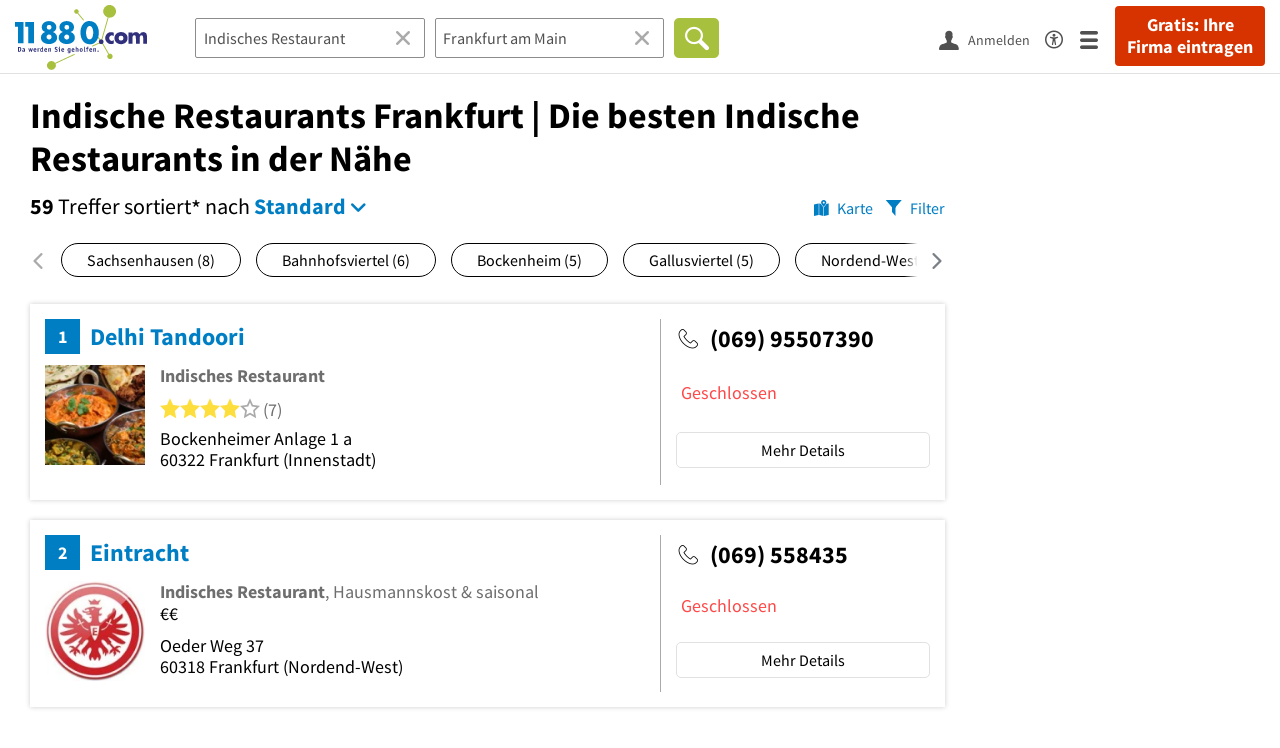

--- FILE ---
content_type: text/html; charset=utf-8
request_url: https://www.11880.com/suche/indisches-restaurant/frankfurt
body_size: 47658
content:

<!DOCTYPE html>
<html class="no-js" lang="de">
<head>
    <link rel="preconnect" href="https://a.delivery.consentmanager.net"><link rel="preconnect" href="https://cdn.consentmanager.net"><script>if(!("gdprAppliesGlobally" in window)){window.gdprAppliesGlobally=true}if(!("cmp_id" in window)||window.cmp_id<1){window.cmp_id=0}if(!("cmp_cdid" in window)){window.cmp_cdid="257e89ef4274"}if(!("cmp_params" in window)){window.cmp_params=""}if(!("cmp_host" in window)){window.cmp_host="a.delivery.consentmanager.net"}if(!("cmp_cdn" in window)){window.cmp_cdn="cdn.consentmanager.net"}if(!("cmp_proto" in window)){window.cmp_proto="https:"}if(!("cmp_codesrc" in window)){window.cmp_codesrc="1"}window.cmp_getsupportedLangs=function(){var b=["DE","EN","FR","IT","NO","DA","FI","ES","PT","RO","BG","ET","EL","GA","HR","LV","LT","MT","NL","PL","SV","SK","SL","CS","HU","RU","SR","ZH","TR","UK","AR","BS"];if("cmp_customlanguages" in window){for(var a=0;a<window.cmp_customlanguages.length;a++){b.push(window.cmp_customlanguages[a].l.toUpperCase())}}return b};window.cmp_getRTLLangs=function(){var a=["AR"];if("cmp_customlanguages" in window){for(var b=0;b<window.cmp_customlanguages.length;b++){if("r" in window.cmp_customlanguages[b]&&window.cmp_customlanguages[b].r){a.push(window.cmp_customlanguages[b].l)}}}return a};window.cmp_getlang=function(j){if(typeof(j)!="boolean"){j=true}if(j&&typeof(cmp_getlang.usedlang)=="string"&&cmp_getlang.usedlang!==""){return cmp_getlang.usedlang}var g=window.cmp_getsupportedLangs();var c=[];var f=location.hash;var e=location.search;var a="languages" in navigator?navigator.languages:[];if(f.indexOf("cmplang=")!=-1){c.push(f.substr(f.indexOf("cmplang=")+8,2).toUpperCase())}else{if(e.indexOf("cmplang=")!=-1){c.push(e.substr(e.indexOf("cmplang=")+8,2).toUpperCase())}else{if("cmp_setlang" in window&&window.cmp_setlang!=""){c.push(window.cmp_setlang.toUpperCase())}else{if(a.length>0){for(var d=0;d<a.length;d++){c.push(a[d])}}}}}if("language" in navigator){c.push(navigator.language)}if("userLanguage" in navigator){c.push(navigator.userLanguage)}var h="";for(var d=0;d<c.length;d++){var b=c[d].toUpperCase();if(g.indexOf(b)!=-1){h=b;break}if(b.indexOf("-")!=-1){b=b.substr(0,2)}if(g.indexOf(b)!=-1){h=b;break}}if(h==""&&typeof(cmp_getlang.defaultlang)=="string"&&cmp_getlang.defaultlang!==""){return cmp_getlang.defaultlang}else{if(h==""){h="EN"}}h=h.toUpperCase();return h};(function(){var u=document;var v=u.getElementsByTagName;var h=window;var o="";var b="_en";if("cmp_getlang" in h){o=h.cmp_getlang().toLowerCase();if("cmp_customlanguages" in h){for(var q=0;q<h.cmp_customlanguages.length;q++){if(h.cmp_customlanguages[q].l.toUpperCase()==o.toUpperCase()){o="en";break}}}b="_"+o}function x(i,e){var w="";i+="=";var s=i.length;var d=location;if(d.hash.indexOf(i)!=-1){w=d.hash.substr(d.hash.indexOf(i)+s,9999)}else{if(d.search.indexOf(i)!=-1){w=d.search.substr(d.search.indexOf(i)+s,9999)}else{return e}}if(w.indexOf("&")!=-1){w=w.substr(0,w.indexOf("&"))}return w}var k=("cmp_proto" in h)?h.cmp_proto:"https:";if(k!="http:"&&k!="https:"){k="https:"}var g=("cmp_ref" in h)?h.cmp_ref:location.href;var j=u.createElement("script");j.setAttribute("data-cmp-ab","1");var c=x("cmpdesign","cmp_design" in h?h.cmp_design:"");var f=x("cmpregulationkey","cmp_regulationkey" in h?h.cmp_regulationkey:"");var r=x("cmpgppkey","cmp_gppkey" in h?h.cmp_gppkey:"");var n=x("cmpatt","cmp_att" in h?h.cmp_att:"");j.src=k+"//"+h.cmp_host+"/delivery/cmp.php?"+("cmp_id" in h&&h.cmp_id>0?"id="+h.cmp_id:"")+("cmp_cdid" in h?"&cdid="+h.cmp_cdid:"")+"&h="+encodeURIComponent(g)+(c!=""?"&cmpdesign="+encodeURIComponent(c):"")+(f!=""?"&cmpregulationkey="+encodeURIComponent(f):"")+(r!=""?"&cmpgppkey="+encodeURIComponent(r):"")+(n!=""?"&cmpatt="+encodeURIComponent(n):"")+("cmp_params" in h?"&"+h.cmp_params:"")+(u.cookie.length>0?"&__cmpfcc=1":"")+"&l="+o.toLowerCase()+"&o="+(new Date()).getTime();j.type="text/javascript";j.async=true;if(u.currentScript&&u.currentScript.parentElement){u.currentScript.parentElement.appendChild(j)}else{if(u.body){u.body.appendChild(j)}else{var t=v("body");if(t.length==0){t=v("div")}if(t.length==0){t=v("span")}if(t.length==0){t=v("ins")}if(t.length==0){t=v("script")}if(t.length==0){t=v("head")}if(t.length>0){t[0].appendChild(j)}}}var m="js";var p=x("cmpdebugunminimized","cmpdebugunminimized" in h?h.cmpdebugunminimized:0)>0?"":".min";var a=x("cmpdebugcoverage","cmp_debugcoverage" in h?h.cmp_debugcoverage:"");if(a=="1"){m="instrumented";p=""}var j=u.createElement("script");j.src=k+"//"+h.cmp_cdn+"/delivery/"+m+"/cmp"+b+p+".js";j.type="text/javascript";j.setAttribute("data-cmp-ab","1");j.async=true;if(u.currentScript&&u.currentScript.parentElement){u.currentScript.parentElement.appendChild(j)}else{if(u.body){u.body.appendChild(j)}else{var t=v("body");if(t.length==0){t=v("div")}if(t.length==0){t=v("span")}if(t.length==0){t=v("ins")}if(t.length==0){t=v("script")}if(t.length==0){t=v("head")}if(t.length>0){t[0].appendChild(j)}}}})();window.cmp_addFrame=function(b){if(!window.frames[b]){if(document.body){var a=document.createElement("iframe");a.style.cssText="display:none";if("cmp_cdn" in window&&"cmp_ultrablocking" in window&&window.cmp_ultrablocking>0){a.src="//"+window.cmp_cdn+"/delivery/empty.html"}a.name=b;a.setAttribute("title","Intentionally hidden, please ignore");a.setAttribute("role","none");a.setAttribute("tabindex","-1");document.body.appendChild(a)}else{window.setTimeout(window.cmp_addFrame,10,b)}}};window.cmp_rc=function(h){var b=document.cookie;var f="";var d=0;while(b!=""&&d<100){d++;while(b.substr(0,1)==" "){b=b.substr(1,b.length)}var g=b.substring(0,b.indexOf("="));if(b.indexOf(";")!=-1){var c=b.substring(b.indexOf("=")+1,b.indexOf(";"))}else{var c=b.substr(b.indexOf("=")+1,b.length)}if(h==g){f=c}var e=b.indexOf(";")+1;if(e==0){e=b.length}b=b.substring(e,b.length)}return(f)};window.cmp_stub=function(){var a=arguments;__cmp.a=__cmp.a||[];if(!a.length){return __cmp.a}else{if(a[0]==="ping"){if(a[1]===2){a[2]({gdprApplies:gdprAppliesGlobally,cmpLoaded:false,cmpStatus:"stub",displayStatus:"hidden",apiVersion:"2.0",cmpId:31},true)}else{a[2](false,true)}}else{if(a[0]==="getUSPData"){a[2]({version:1,uspString:window.cmp_rc("")},true)}else{if(a[0]==="getTCData"){__cmp.a.push([].slice.apply(a))}else{if(a[0]==="addEventListener"||a[0]==="removeEventListener"){__cmp.a.push([].slice.apply(a))}else{if(a.length==4&&a[3]===false){a[2]({},false)}else{__cmp.a.push([].slice.apply(a))}}}}}}};window.cmp_gpp_ping=function(){return{gppVersion:"1.0",cmpStatus:"stub",cmpDisplayStatus:"hidden",supportedAPIs:["tcfca","usnat","usca","usva","usco","usut","usct"],cmpId:31}};window.cmp_gppstub=function(){var a=arguments;__gpp.q=__gpp.q||[];if(!a.length){return __gpp.q}var g=a[0];var f=a.length>1?a[1]:null;var e=a.length>2?a[2]:null;if(g==="ping"){return window.cmp_gpp_ping()}else{if(g==="addEventListener"){__gpp.e=__gpp.e||[];if(!("lastId" in __gpp)){__gpp.lastId=0}__gpp.lastId++;var c=__gpp.lastId;__gpp.e.push({id:c,callback:f});return{eventName:"listenerRegistered",listenerId:c,data:true,pingData:window.cmp_gpp_ping()}}else{if(g==="removeEventListener"){var h=false;__gpp.e=__gpp.e||[];for(var d=0;d<__gpp.e.length;d++){if(__gpp.e[d].id==e){__gpp.e[d].splice(d,1);h=true;break}}return{eventName:"listenerRemoved",listenerId:e,data:h,pingData:window.cmp_gpp_ping()}}else{if(g==="getGPPData"){return{sectionId:3,gppVersion:1,sectionList:[],applicableSections:[0],gppString:"",pingData:window.cmp_gpp_ping()}}else{if(g==="hasSection"||g==="getSection"||g==="getField"){return null}else{__gpp.q.push([].slice.apply(a))}}}}}};window.cmp_msghandler=function(d){var a=typeof d.data==="string";try{var c=a?JSON.parse(d.data):d.data}catch(f){var c=null}if(typeof(c)==="object"&&c!==null&&"__cmpCall" in c){var b=c.__cmpCall;window.__cmp(b.command,b.parameter,function(h,g){var e={__cmpReturn:{returnValue:h,success:g,callId:b.callId}};d.source.postMessage(a?JSON.stringify(e):e,"*")})}if(typeof(c)==="object"&&c!==null&&"__uspapiCall" in c){var b=c.__uspapiCall;window.__uspapi(b.command,b.version,function(h,g){var e={__uspapiReturn:{returnValue:h,success:g,callId:b.callId}};d.source.postMessage(a?JSON.stringify(e):e,"*")})}if(typeof(c)==="object"&&c!==null&&"__tcfapiCall" in c){var b=c.__tcfapiCall;window.__tcfapi(b.command,b.version,function(h,g){var e={__tcfapiReturn:{returnValue:h,success:g,callId:b.callId}};d.source.postMessage(a?JSON.stringify(e):e,"*")},b.parameter)}if(typeof(c)==="object"&&c!==null&&"__gppCall" in c){var b=c.__gppCall;window.__gpp(b.command,function(h,g){var e={__gppReturn:{returnValue:h,success:g,callId:b.callId}};d.source.postMessage(a?JSON.stringify(e):e,"*")},"parameter" in b?b.parameter:null,"version" in b?b.version:1)}};window.cmp_setStub=function(a){if(!(a in window)||(typeof(window[a])!=="function"&&typeof(window[a])!=="object"&&(typeof(window[a])==="undefined"||window[a]!==null))){window[a]=window.cmp_stub;window[a].msgHandler=window.cmp_msghandler;window.addEventListener("message",window.cmp_msghandler,false)}};window.cmp_setGppStub=function(a){if(!(a in window)||(typeof(window[a])!=="function"&&typeof(window[a])!=="object"&&(typeof(window[a])==="undefined"||window[a]!==null))){window[a]=window.cmp_gppstub;window[a].msgHandler=window.cmp_msghandler;window.addEventListener("message",window.cmp_msghandler,false)}};window.cmp_addFrame("__cmpLocator");if(!("cmp_disableusp" in window)||!window.cmp_disableusp){window.cmp_addFrame("__uspapiLocator")}if(!("cmp_disabletcf" in window)||!window.cmp_disabletcf){window.cmp_addFrame("__tcfapiLocator")}if(!("cmp_disablegpp" in window)||!window.cmp_disablegpp){window.cmp_addFrame("__gppLocator")}window.cmp_setStub("__cmp");if(!("cmp_disabletcf" in window)||!window.cmp_disabletcf){window.cmp_setStub("__tcfapi")}if(!("cmp_disableusp" in window)||!window.cmp_disableusp){window.cmp_setStub("__uspapi")}if(!("cmp_disablegpp" in window)||!window.cmp_disablegpp){window.cmp_setGppStub("__gpp")};</script>
    
<meta charset="UTF-8" />
<title>Indische Restaurants Frankfurt</title>
<meta name="robots" content="index, follow">
<meta name="description" content="59 empfohlene Indische Restaurants in Frankfurt - Finden Sie Indische Restaurants in der Nähe mit Bewertungen, Öffnungszeiten &amp; Telefonnummer - Branchenbuch Frankfurt">
<meta name="viewport" content="width=device-width, initial-scale=1">
<meta http-equiv="X-UA-Compatible" content="IE=edge" />
<meta property="og:title" content="Indische Restaurants Frankfurt" />
<meta property="og:site_name" content="Indische Restaurants Frankfurt" />
<meta property="og:type" content="website" />
    <meta property="og:image" content="//static.11880.com/Portal/images/11880/11880_600x600.png" />
<meta property="og:description" content="59 empfohlene Indische Restaurants in Frankfurt - Finden Sie Indische Restaurants in der Nähe mit Bewertungen, Öffnungszeiten & Telefonnummer - Branchenbuch Frankfurt" />
<meta property="og:locale" content="de_DE" />
<meta property="og:url" content="https://www.11880.com/suche/indisches-restaurant/frankfurt" />
<meta property="fb:app_id" content="164582917283669" /> 


<link rel="preconnect" href="https://static.11880.com/" crossorigin /><link rel="preconnect" href="https://static.11880.com/" /><link rel="dns-prefetch" href="https://myk.11880.com" /><link rel="preconnect" href="https://cdn.11880.com/" /><link rel="dns-prefetch" href="https://statistics.11880.com/" /><link rel="preload" href="//static.11880.com/Portal/css/common_redesign.min+1769092585798.css" as="style"><link rel="preload" href="//static.11880.com/Portal/css/portalresultlist.min+1769092585798.css" as="style"><link rel="dns-prefetch" href="https://osms.11880.com" /><link rel="dns-prefetch" href="https://adservice.google.com" /><link rel="dns-prefetch" href="https://adservice.google.de" /><link rel="dns-prefetch" href="https://pagead2.googlesyndication.com" /><link rel="dns-prefetch" href="https://securepubads.g.doubleclick.net" /><link rel="dns-prefetch" href="https://stats.g.doubleclick.net" /><link rel="dns-prefetch" href="https://tpc.googlesyndication.com" /><link rel="dns-prefetch" href="https://www.google.com" /><link rel="dns-prefetch" href="https://www.google.de" /><link rel="dns-prefetch" href="https://www.google-analytics.com" /><link rel="dns-prefetch" href="https://www.googletagmanager.com" /><link rel="dns-prefetch" href="https://www.googletagservices.com" /><link rel="preload" href="//static.11880.com/Portal/fonts/sourcesanspro/sourcesanspro-regular-latin.woff2"as="font" type="font/woff2" crossorigin><link rel="preload" href="//static.11880.com/Portal/fonts/sourcesanspro/sourcesanspro-bold-latin.woff2"as="font" type="font/woff2" crossorigin><link rel="preload" href="//static.11880.com/Portal/fonts/icons-de-tl/11880-icons+1769092585798.woff2"as="font"type="font/woff2"crossorigin>


<link href="https://www.11880.com/suche/indisches-restaurant/frankfurt" rel="canonical">

	<style>.navbar-custom .logo{background-image:url(https://static.11880.com/Portal/images/11880/logo-vector.svg)}@media only screen and (max-width:767px){.navbar-custom .logo{background-image:url(https://static.11880.com/Portal/images/11880/logo-vector-without-claim.svg)}}@font-face {font-family:  '11880-icons';src:          url('//static.11880.com/Portal/fonts/icons-de-tl/11880-icons+1769092585798.eot');src:          url('//static.11880.com/Portal/fonts/icons-de-tl/11880-icons+1769092585798.eot#iefix') format('embedded-opentype'),url('//static.11880.com/Portal/fonts/icons-de-tl/11880-icons+1769092585798.woff2') format('woff2'),url('//static.11880.com/Portal/fonts/icons-de-tl/11880-icons+1769092585798.ttf') format('truetype'),url('//static.11880.com/Portal/fonts/icons-de-tl/11880-icons+1769092585798.woff') format('woff'),url('//static.11880.com/Portal/fonts/icons-de-tl/11880-icons+1769092585798.svg#11880-icons') format('svg');font-weight:  normal;font-style:   normal;font-display: block;}</style>

<link rel="apple-touch-icon" href="//static.11880.com/Portal/images/apple-touch-icon-11880.png" />
<link rel="icon" href="//static.11880.com/Portal/images/11880/favicon.ico" />
	
	                        <!-- Google Tag Manager -->
    <script type="text/javascript">
        window['gtag_enable_tcf_support'] = true;
        window.dataLayer = window.dataLayer || [];
        function gtag() {
            dataLayer.push(arguments);
        }

        gtag("consent", "default", {
            ad_storage: "denied",
            analytics_storage: "denied",
            wait_for_update: 500
        });

        gtag("set", "ads_data_redaction", true);

        document.addEventListener("DOMContentLoaded", function (event) {
            (function(w, d, s, l, i){
                w[l] = w[l] || [];
                w[l].push({ 'gtm.start': new Date().getTime(), event:'gtm.js' });
                var f = d.getElementsByTagName(s)[0], j = d.createElement(s), dl = l != 'dataLayer' ? '&l=' + l : '';
                j.type = 'text/javascript';
                j.async = true;
                j.src = 'https://www.googletagmanager.com/gtm.js?id=' + i + dl;
                f.parentNode.insertBefore(j, f);

                j.addEventListener('load', function() {
                    console.log('[GTM] Loaded');
                    setTimeout(function(){
                        var _ge = new CustomEvent('gtm_loaded', { bubbles: true });
                        d.dispatchEvent(_ge);
                    }, 500);
                });
            })(window,document,'script','dataLayer','GTM-KNK9MRG');
        });
    </script>
    <!-- End Google Tag Manager -->

        
                        <!-- Google tag (gtag.js) [GA4] -->
    <script type="text/javascript" async src="https://www.googletagmanager.com/gtag/js?id=G-DW1FF9MZ2J"></script>
    <script type="text/javascript">
        window.dataLayer = window.dataLayer || [];
        function gtag(){
            dataLayer.push(arguments);
        }
        gtag('js', new Date());

        gtag("consent", "default", {
            ad_storage: "denied",
            wait_for_update: 500
        });

        gtag('consent', 'update', {
            ad_storage: 'denied',
            analytics_storage: 'granted'
        });

        gtag('config', 'G-DW1FF9MZ2J');
    </script>
    <!-- End Google Tag (gtag.js) [GA4] -->

        	

<script type="text/javascript">if (window.location.hash == '#_=_')window.location.hash = '';</script>

<script type="text/javascript" data-cfasync="false">
    var kt                                        = kt || { };
    kt.Data                                       = kt.Data || { };
    kt.Data.Page                                  = {"eyecatcherImages":[{"fileName":"ekomi.png","fileNameRetina":"ekomi@2x.png","width":150,"height":150,"alt":"eKomi Siegel","url":"https:\/\/www.ekomi.de\/bewertungen-11880-com.html","target":"_blank","show":true}],"heroImages":[{"filename":"startseite_winter-2025.webp","copyright":"\u00a9 pexels \/ grizzlybear","text":"Finden Sie lokale Unternehmen","sub":"Deutschlands gr\u00f6\u00dfte Branchenauskunft","context":"search"},{"filename":"startseite_preisvergleich.webp","copyright":"Foto \u00a9 winyuu","text":"Der 11880.com Preisvergleich: <br>Sparen Sie Zeit &amp; Geld","context":"pricecomparisonselector"},{"filename":"firma-testen.webp","copyright":"Foto \u00a9 istockphoto.com","text":"Wie gut ist Ihre Firma online aufgestellt?","context":"testcompany"}],"source":"HOZHHOZILIZPG."};
    kt.Data.User                                  = kt.Data.User || { };
    kt.Data.Shared                                = kt.Data.Shared || { };
    kt.Data.params                                = kt.Data.params || { };
    kt.Data.Chatbot                               = kt.Data.Chatbot || { };
            kt.Data.Chatbot.projectId = '66a354705515f333bd5ebb97';
        kt.Data.Chatbot.versionId = 'production';
        kt.Data.Chatbot.cssUrl    = 'https://static.11880.com/components/chatbot/css/chatbot.min.css';
        kt.Service                                    = kt.Service || { };
    kt.Service.Environment                        = kt.Service.Environment || { };
    kt.Service.Environment.name                   = 'LIVE';
    kt.Service.Environment.domain                 = '11880.com';
    kt.Service.Environment.rootUrl                = '//www.11880.com';
    kt.Service.Environment.myUrl                  = '//my.11880.com';
    kt.Service.Environment.staticUrl              = '//static.11880.com/';
    kt.Service.Environment.staticVerticalUrl      = 'https://static.11880.com/';
    kt.Service.Environment.b2bSiteUrl             = '//unternehmen.11880.com/';
    kt.Service.Environment.cdnBaseUrl             = '//cdn.11880.com/';
    kt.Service.Environment.osmUrl                 = 'https://osm.11880.com/';
    kt.Service.Environment.osrmUrl                = 'https://osrm.11880.com/';
    kt.Service.Environment.osmFallbackMode        = 'false';
    kt.Service.Environment.Vertical               = kt.Service.Environment.Vertical || { };
    kt.Service.Environment.Vertical.genericDomain = '';
    kt.Service.Environment.Vertical.searchSlug    = '';
    kt.Service.Environment.UAK_COOKIE_NAME        = '__uak';
    kt.Service.Environment.SESSION_KEY            = 'SESSIONKEY';
    kt.Service.GeoIpCity                          = kt.Service.GeoIpCity || { };
    kt.Service.GeoIpCity.name                     = '';
    kt.Service.GeoIpCity.slug                     = '';
    kt.Service.brand                              = '11880';
    kt.Service.myKHost                            = 'https://my.11880.com';
    kt.Service.wfdjHost                           = '//www.wirfindendeinenjob.de';
    kt.Service.localytixHost                      = '//www.localytix.de';
    kt.Service.registerUrl                        = '//myk.11880.com/';
    kt.Service.ratingMaxLength                    = '4000';
    kt.Service.loginUrl                           = 'https://myk.11880.com/login';
    kt.Service.Params                             = JSON.parse('[]');
    kt.Service.mouseFlowEnabled                   = false;
    kt.Service.hasFilterTypes                     = {"entry":true,"trade":true,"city":true,"openinghour":true,"rating":true,"property":true};
    kt.Component                                  = kt.Component || { };

        kt.Data.Shared.leadFormSubmitUrl = "//v.11880.com";
            kt.Data.Shared.leadFormTracking = {"referrer":"none","trackingId":null,"trackingType":null,"portaltype":"11880.com","pagetype":"tl-seo","verticaltype":"","formtype":"","trade":"","label":""};
        //User Auth
        kt.Data.User.isLoggedIn = false;
    kt.Data.User.role = 'guest';
        
    </script>




    <link rel="stylesheet" href="//static.11880.com/Portal/css/common_redesign.min+1769092585798.css" />
    <link rel="stylesheet" href="//static.11880.com/Portal/css/portalresultlist.min+1769092585798.css" />
<!--[if lte IE 9]>
<link rel="stylesheet" href="//static.11880.com/Portal/css/main.11880.ie9+1769092585798.css" />
<link rel="stylesheet" href="//static.11880.com/Portal/css/ie9.min+1769092585798.css" />
<![endif]-->




<!--[if lt IE 9]>
<script src="//static.11880.com/Portal/js/vendor/html5shiv.js"></script>
<![endif]-->


            <link rel="preconnect" href="https://securepubads.g.doubleclick.net" crossorigin="anonymous">
<link rel="preconnect" href="https://h5v.11880.com/" crossorigin="anonymous">

<!-- your ad tag -->
<script type="text/plain" async="async" class="cmplazyload" data-cmp-vendor="s1" data-cmp-purpose="s2,7" data-cmp-src="https://h5v.11880.com/latest/moli.min.mjs"></script><script type="text/plain" class="cmplazyload" data-cmp-vendor="s1" data-cmp-purpose="s2,7">window.moli = window.moli || { que: [] };window.moli.que.push(function (adTag) {adTag.setTargeting('url', window.location.pathname.substr(0, 40));adTag.setTargeting('branche', ["3302482","3304395","3306520","3303453","3304092","3304418","3304434","3301899","3300986","3304400",]);adTag.setTargeting('suche', ["Indisches Restaurant"]);adTag.setTargeting('ort', ["frankfurt-am-main"]);adTag.setTargeting('NOADS', 'true');adTag.setAdUnitPathVariables({pageType: 'Suche_Branche'});adTag.requestAds();});</script>
        


    <script type="text/javascript">
        if (!kt) kt = {};
        if (!kt.Data) kt.Data = {};
        if (!kt.Data.SearchResult) kt.Data.SearchResult = {};
                if (!kt.Data.SearchResult.direct) kt.Data.SearchResult.direct = { };
        if (!kt.Data.SearchResult.direct.statistics) kt.Data.SearchResult.direct.statistics = { };
        if (!kt.Data.SearchResult.direct.statistics.totalCount) kt.Data.SearchResult.direct.statistics.totalCount = 0;
                if (!kt.Data.SearchResult.directRadiusEnhanced) kt.Data.SearchResult.directRadiusEnhanced = { };
        if (!kt.Data.SearchResult.directRadiusEnhanced.statistics) kt.Data.SearchResult.directRadiusEnhanced.statistics = {"totalCount":0};
                        if (!kt.Data.SearchResult.supraRegional) kt.Data.SearchResult.supraRegional = { };
        if (!kt.Data.SearchResult.supraRegional.statistics) kt.Data.SearchResult.supraRegional.statistics = {"command":"search","totalCount":0,"resultCount":0,"processedCount":106,"limit":50,"skip":0,"searchDurationSec":0.003108,"isMapLocationSearch":false};
                        kt.Data.SearchResult.currentQuery = {"client":{"brand":"11880","source":"Portal","version":null,"webserviceVersion":"1.0","sysCategory":"Webbrowser","sysVersion":null,"uniqueId":null,"heartBeatId":null,"device":null,"displayResolution":null,"geoX":null,"geoY":null,"channel":null,"ip":null},"metaSearch":{"names":"indisches-restaurant","name":null,"trade":null},"address":{"meta":null,"city":null,"zipCode":null,"zipCity":null,"street":null,"houseNumber":null,"streetAndHouseNumber":null,"district":null,"cityAndDistrict":null,"addressId":"24977","cityAddressId":null,"geo":null,"geoRect":null,"ipAddress":null},"searchOptions":{"randomSeed":1769475655},"searchModules":{"direct":[]},"urlQuery":{}};
        kt.Data.SearchResult.searchName = "portal11880Resultlist";
        kt.Data.SearchResult.searchMode = "businessSearch";
        kt.Data.SearchResult.searchTerm = "Indisches Restaurant";
                        kt.Data.SearchResult.searchLocation = {"root":{"addressId":"24977","adminDistrict":"Frankfurt am Main, Stadt","area":248,"areaCodes":["069","06109"],"city":"Frankfurt am Main","cityCode":"15360500","cityId":29721319,"cityShort":"Frankfurt","citySlug":"frankfurt-am-main","communityId":"06412000","countryCode":"DE","detailDepth":"O","federalStateCode":"HE","geo":{"quality":"A","wgs":{"center":{"x":8.679492,"y":50.110884},"east":8.799886,"north":50.213456,"south":50.021864,"west":8.479543}},"isCityValid":true,"isDistrictCapital":true,"isPremiumCity":true,"lastUpdate":"2015-06-25 09:58:50.321","municipality":"Frankfurt am Main, Stadt","outOfSync":false,"parentIds":[{"addressId":"136","detailDepth":"K"},{"addressId":"7","detailDepth":"B"},{"addressId":"1","detailDepth":"L"}],"population":701350,"regPlateMain":"F","regionalAddressIds":{"R100":["100364","100473","100931","100932","100966","100988","101097","10111","101129","101155","101161","101211","101232","10132","101328","101344","101346","101371","101377","101378","101379","101388","101414","101442","101472","101493","101499","101514","101650","101655","101685","101736","101739","101751","101864","101867","101925","101934","101945","101948","101986","10203","102130","1022","10234","102347","102397","102399","102403","102423","102473","102546","102620","102969","102989","102992","103133","103150","103187","103514","103517","103543","103548","103609","103614","103619","103628","103629","103684","103713","103722","103734","103776","103786","103788","103968","103999","104025","104053","104054","104062","104063","104128","104134","104228","104229","104248","104253","10428","104294","10432","104509","104654","10468","104686","104872","105023","105025","105057","105095","105110","105184","105193","10520","105269","105294","105423","105446","105519","105625","105694","105730","105752","105799","105889","10591","105914","105921","105997","106017","106072","106082","106147","106294","106302","106317","106332","106353","106547","106564","106721","10673","106831","10684","106840","106852","106859","106874","106879","106891","106896","106907","106944","106964","107036","107049","107224","107232","107455","107497","107558","107585","107755","107779","107801","107824","107933","107934","108013","108021","108035","108075","108105","108117","108354","10840","108427","108454","108473","108476","10852","108823","10883","108878","108879","10897","108974","108997","10904","109059","109069","109582","109619","109826","109850","110037","110095","110126","110127","11047","11144","11148","11200","11221","11466","11547","11590","11640","11649","11656","11672","11763","11808","11830","11905","11937","11988","11989","12028","12070","12132","12175","12184","12190","12196","12203","12344","12427","12432","12551","12579","12587","12791","12983","13034","13058","13071","13072","13090","13097","13117","13260","13280","1331","13316","13459","13651","13652","13661","13895","13954","13967","14072","14130","14218","14221","14224","14228","14309","14384","14520","14581","14629","14672","14698","14746","14765","1484","14841","1491","15033","15047","15148","15189","15241","15278","15280","15290","15362","15412","15427","15517","15541","15542","15567","15575","15648","15665","15711","15789","15793","15794","15835","15844","15879","15936","16039","16048","1616","16301","16302","16318","16336","16345","1643","1644","16493","16514","16532","16535","1654","16577","16581","16653","16656","16682","16684","16731","16852","16907","16913","16916","16923","16928","16929","17032","17046","17064","17119","17380","17464","17641","17674","17708","17716","17763","17826","17844","17852","17857","17860","17872","17908","17932","18084","1809","18097","18115","18139","18146","18225","18357","18376","1838","18380","1855","1856","1863","18645","1872","1875","1876","18830","18863","18899","18936","18983","18988","19029","19062","19138","19161","19448","19543","19857","19868","19929","19989","20046","20085","20101","20148","20438","2045","20490","20538","20547","20633","20698","20710","20712","20739","20828","20852","20865","20906","20950","20993","21035","21057","2118","21225","21244","21277","21290","21300","21363","21410","21486","2155","21613","21746","21789","21798","21886","21895","21896","21920","21924","21940","21954","21956","21985","2201","22021","22050","22063","22118","22193","22194","22203","22205","22207","22236","22366","22398","22446","22452","22461","22477","22505","22678","22680","22695","22749","22813","22911","22991","22994","2304","23060","23123","23132","23176","23335","2336","23480","23481","23501","23555","23613","23650","23789","23823","23861","23913","24059","24096","24188","24224","2426","24327","24342","24476","24526","24527","24535","24537","24538","24539","24583","24703","24720","24789","2486","24866","24870","24877","24913","24962","24964","24985","25004","2503","2506","25222","25271","25279","25313","25322","25323","25333","25336","25340","25431","25442","25547","25564","25630","25686","25864","26011","26015","26081","26134","26189","26238","26313","2641","26427","26503","2652","26573","26578","26642","26974","27170","27177","27213","27214","27215","27216","27218","27219","27238","27243","27313","27314","27329","27339","27394","27399","2740","27439","27525","27560","27601","27622","27721","27759","2776","27770","27771","27773","27774","27775","27813","27906","2795","28055","28060","28067","28077","28106","2830","28311","28333","28366","2837","28382","28390","28502","28511","28559","28562","28578","28584","28622","28630","28709","28738","28754","29074","29085","29188","29300","29364","29374","29378","29392","29454","29526","29560","29597","2985","2986","2990","29980","30213","30325","30329","30336","30382","30478","30516","30573","30634","30834","30919","30991","31160","31232","31268","31452","31575","31584","31613","31648","31672","31702","31717","31743","31795","31848","3196","3201","32151","32228","32281","32343","32492","32496","32658","32659","32740","32748","32766","32786","32841","32851","32855","32857","32912","32922","3295","33052","33056","33059","33060","3324","3329","3333","33464","33497","33534","33593","33876","33880","33881","33912","33972","33990","33996","34190","34238","34255","3429","34413","34523","34565","3458","34596","34675","34691","34780","34782","34802","34877","34883","34940","34964","35007","35120","35124","35142","35185","35208","35367","35368","35431","35470","35506","3554","35583","35787","35790","35822","35905","35952","35988","36024","36027","36076","36079","36109","36116","36314","36337","36368","36370","36525","3664","36679","36730","36731","36814","36851","36975","36993","37035","37047","37055","37136","37157","37221","37226","37250","37296","37301","37353","37427","37436","37455","37481","37483","37486","37487","37538","3763","37639","3767","37675","37741","37748","37783","37784","37891","37905","37939","38012","38038","38062","38101","38113","38132","38150","38159","38160","3818","38333","38360","38524","38525","38575","38703","38709","38712","38727","38780","38797","3885","38860","38867","38872","3890","3892","38930","38952","38975","39127","39169","39189","39205","39282","39299","3931","39721","39724","39775","39781","39844","39846","39907","39915","40018","40020","40044","40118","4021","40215","40218","40244","40260","40266","40341","4039","40401","40492","40653","40974","40984","41309","41408","41578","41625","41808","41822","41840","4186","41886","4208","42145","42148","4231","42336","42423","42462","42566","42648","42649","42650","42653","4277","42834","42864","42890","42891","42963","42964","42974","43029","4314","43153","43300","43307","43354","43410","43599","43602","43684","43686","43731","43876","43918","43948","43951","43963","43998","44012","44017","44019","44020","44024","44076","44092","44225","44230","44258","44420","44437","44452","445","44538","44627","44768","44798","44819","44828","44897","44898","44901","45032","45150","4516","4521","45221","45246","45268","45441","45550","45639","45710","45832","45922","45939","45985","46028","46133","46135","46216","46349","46384","46461","46463","46509","46523","46609","46630","46741","46793","46936","46963","46985","46986","46992","47095","47097","47119","47123","47194","47208","47245","47318","47486","47498","47543","47546","47549","47593","47643","47657","47662","47701","47735","47747","47789","47806","47845","47934","48014","48065","48075","48084","48092","48093","48109","48160","48333","48397","48429","48517","48551","48566","48569","48576","4860","48695","48706","48728","48729","48748","48758","48764","48775","48783","48847","4922","4924","49372","49657","49695","49698","49759","49783","49800","49813","49855","49981","50161","50172","50375","50428","50681","50699","50824","51009","51025","5109","51239","51247","51257","51381","51548","51617","5187","5194","51963","52062","52183","52303","52419","52461","52483","52525","52554","52651","52666","52679","52810","52957","53009","53271","53350","53354","53357","53429","53471","5352","5355","53577","5363","5368","5370","53778","53817","53869","53875","53876","53880","53957","53960","53964","5400","54015","5411","5416","5418","54238","54280","54282","5431","54386","5439","54449","54490","54499","5450","54520","54578","54588","54673","5468","5476","5478","5482","5483","54837","5484","54843","54862","54871","54899","54901","54903","54908","54949","54984","5499","54997","55005","55048","55081","55097","55099","55101","55102","55108","55401","5542","5544","55535","55574","55594","55621","5577","56145","56191","56235","56248","56331","56344","56486","56531","56540","56552","56604","56665","56670","56673","56698","56702","56703","56819","56822","56842","56893","56897","56929","57003","57109","57112","57120","57154","57235","57326","57459","57476","5749","57523","57756","57772","57794","57796","57801","57806","57817","57904","57905","57910","57939","57941","57949","57958","57980","57984","58000","58006","581","58250","58350","58359","584","58470","5849","58781","58788","58801","5881","58847","58894","59033","59169","59194","59209","59221","59224","59226","59227","59254","59287","59298","59359","59390","59404","59498","59516","59547","59572","59595","59647","5968","59756","59768","59822","59829","59974","60018","60024","60108","60149","60155","60223","60308","60310","60319","60437","60465","60524","60527","60530","60541","60543","60619","60631","60740","60801","60897","60951","60956","61042","61056","61095","61122","61125","61129","61155","61176","61184","61194","61256","61287","61324","61399","61407","61418","61449","61486","61496","61586","61675","61776","61792","61847","61876","61900","61917","62126","62155","62203","62324","62332","62346","62352","62354","62355","62362","62456","62461","62462","62463","62466","62467","62855","62902","62903","62925","62933","62941","62945","62952","62955","62960","62980","62999","63012","63046","63067","63110","6313","63147","63152","63154","63158","63159","63281","63415","63442","63470","63504","63528","6357","63579","63684","63715","63721","63736","63739","63777","63782","63785","63795","63808","63869","63928","63933","6398","63989","63996","64093","64137","64162","64209","64244","64249","64256","64299","64303","64304","64316","64324","64411","64413","64440","64491","64521","64575","64597","64610","64630","64636","64725","64928","64958","65018","65239","65466","65679","65758","65785","65816","65882","65913","65949","66061","66085","6629","66330","66338","66339","66340","66346","66455","66546","66557","66559","66572","66710","66730","66750","6676","66774","66775","66777","6681","66819","66826","66839","6684","6685","66852","66859","66860","66903","66947","66971","66977","66997","67011","67019","67079","6708","67083","67094","6711","67130","67189","67191","67202","67277","67300","67322","67332","67417","67433","67476","67495","67512","67521","67546","67549","67572","67743","67778","67844","67845","67846","67848","67852","67884","67929","67972","68146","6819","68235","68236","68245","68373","68378","68413","68490","68499","68510","68521","68530","68533","68577","68697","68881","68939","69042","6906","69095","69096","69135","69145","69287","69359","69360","69363","69365","69398","69534","69641","69745","69888","69909","6992","69991","70018","70068","70105","70231","70259","7031","70342","7036","70370","7043","70557","70629","70667","70682","7071","70722","70725","70728","70746","70768","70814","70821","70864","70908","70927","70936","71036","71037","7106","71065","71114","71127","71186","71229","7126","7127","7144","71441","71513","71569","71571","71586","71609","71620","7167","71687","71963","7199","72036","72057","72079","72142","7235","72377","72591","72594","72657","72691","72813","72816","72839","72847","7290","72903","72915","72926","72930","73150","73307","73308","73366","73716","73779","7385","73873","73968","74129","74130","74364","74371","74515","74713","74735","74823","74824","74845","74847","75038","75052","751","75117","75315","7548","75488","75570","7558","7581","75950","76010","76294","76295","76331","76426","767","7678","76819","76844","76932","76939","76940","77116","77167","77178","77204","77247","77259","77271","77318","77335","77341","77395","77419","77425","77539","77589","77605","77617","77704","77712","77723","77724","77783","77787","77789","77909","77930","77957","77980","78064","78145","78267","7844","78461","78477","78500","78574","78595","78756","78759","78783","78994","79019","79082","79339","79514","79541","79583","79663","79703","79731","7977","7978","79926","80022","80028","80116","80118","80126","80136","80138","80177","80183","80185","80195","80206","8024","80379","80538","80590","80631","80685","80714","80763","80804","80866","80869","80877","80878","80923","80992","81024","81178","81228","81229","81242","81305","81318","81337","81363","8140","8141","81418","8158","81670","81690","81717","81771","81802","81803","81989","82035","82045","82046","82047","82064","8207","8208","82082","82084","82089","82127","82157","82167","8220","82219","82272","8239","82436","82528","82632","82641","82657","82760","8280","82810","82839","82951","82955","82964","82987","83082","83122","83141","83156","83217","83289","8329","83587","8383","83885","83961","84055","84177","84313","84316","84336","84427","84613","84761","84779","84828","84829","84830","84910","84945","84990","85070","85152","85353","8537","85429","85445","85580","85604","85664","85722","85764","85833","85869","85890","85944","86055","86057","86058","86067","86078","8608","8609","86133","86137","86152","86154","86164","8624","8626","8635","8637","8644","8645","86486","86504","8651","86533","8657","86600","86647","8666","86875","86928","87047","87055","87065","87069","87070","87177","87225","87297","87337","87429","87458","87535","87554","87627","87628","87663","87786","87787","87959","88021","88025","88035","88112","88215","88364","88396","8841","88458","88459","88465","88467","88538","88544","88605","88606","8861","88734","88864","88870","88887","88894","89000","89001","89020","8908","89163","89230","89231","89243","89263","89314","89323","89335","89337","89371","8938","89399","8941","89512","89526","89621","89681","89688","89898","89993","90020","90030","90059","90069","90147","90148","90254","90261","90353","90478","90525","90530","90580","906","90605","90606","90611","90617","9069","90706","90758","90860","9096","90975","91005","91047","91055","91056","9110","91141","9123","91312","91323","91335","91365","91385","91461","91466","91589","91615","91618","91619","9167","91682","91687","91708","91714","9190","91960","91963","91974","91982","92012","92034","92319","9251","92615","92687","928","9297","92986","93056","93057","93068","93088","9309","93179","9318","93226","9332","9345","93467","9348","93628","93726","93783","93837","9398","93992","9411","94334","94336","94339","94356","94394","94397","94407","94703","94807","9482","94974","95011","9522","95240","95402","95498","95722","95887","95938","95939","96019","96107","96108","96281","96540","96687","96690","96714","96834","97303","97342","97378","97434","97450","97520","97574","97621","97631","97653","97879","97908","98304","98500","98847","98972","9912","9914","99164","99208","99215","99216","9922","99253","99281","99312","99396","99470","99592","99641","99662","9976","99814","9987","99874","99930","99948"],"R20":["106082","107933","12579","16907","18084","19543","22398","22461","25686","34255","34877","36076","38930","40653","46992","47735","47806","51381","52554","52679","5400","54238","5483","5499","56540","59221","61184","62855","63470","64725","66777","66971","70746","70768","71569","77259","80183","80206","86164","87047","91708","94336"],"R50":["100966","100988","10132","101346","101414","101751","101986","102969","102989","103609","103614","103629","103722","103999","104062","105023","105694","105730","106082","106840","106907","106944","107585","107933","108117","108354","109826","110127","11221","11590","11672","12132","12190","12432","12579","13072","13652","13661","14218","14581","14629","15427","15711","16493","16581","16684","16907","17380","17674","18084","1856","1876","19062","19543","19989","20438","20490","20698","20710","21225","21277","21613","21924","21940","22021","22193","22236","22398","22461","22695","23501","24224","2426","24537","24539","24985","25279","25431","25547","25686","25864","26573","27215","27560","27721","28055","2830","28511","28559","28709","28738","28754","29188","2985","2986","30325","30634","30919","30991","31160","31232","31268","31648","31717","31848","32281","32912","33972","33990","33996","34255","34675","34802","34877","35583","35790","35988","36076","36370","37035","37055","37455","38930","39169","39724","39915","40118","4021","40218","40653","41408","43300","43731","43918","44019","44020","44076","44230","44258","44437","445","44901","45832","45985","46216","46630","46992","47123","47643","47735","47806","48160","49372","49695","49813","49981","50824","5109","51239","51381","52461","52554","52651","52679","5355","5400","5411","54238","5439","54499","5450","54578","5478","5483","54949","5499","55101","55535","56331","56540","56703","56822","56929","57154","57958","58006","58359","58788","59194","59209","59221","59224","59226","59227","61176","61184","61256","62126","62352","62354","62355","62855","63159","63470","63528","63777","63808","63996","64209","64610","64630","64725","64958","66774","66775","66777","66839","66971","6711","67300","67332","67743","68521","68530","68533","6906","69991","70068","70746","70768","71513","71569","72036","72142","7235","72915","74364","75052","76939","77259","77419","77723","77724","78064","79514","80022","80138","80183","80206","80714","80763","81024","82035","82157","82272","8239","82528","82810","83156","83217","84316","84613","85429","85833","85890","8608","86164","8635","8645","86504","86928","87047","87959","88396","88458","88465","8941","89681","89993","90860","9167","91708","93056","93057","9348","94336","94339","94807","9482","95011","96687","97303","97342","97574","99312","99948"]},"zipCode":"6....","zipCodes":["60306","60308","60310","60311","60313","60314","60316","60318","60320","60322","60323","60325","60326","60327","60329","60385","60386","60388","60389","60431","60433","60435","60437","60438","60439","60486","60487","60488","60489","60528","60529","60549","60594","60596","60598","60599","65929","65931","65933","65934","65936"],"entryCount":92619},"largestInRadius":{"20":[{"city":"Bad Homburg vor der H\u00f6he","citySlug":"bad-homburg-vor-der-hoehe","cityPretty":"Bad Homburg","addressId":"5400"},{"city":"Bad Soden am Taunus","citySlug":"bad-soden-am-taunus","cityPretty":"Bad Soden","addressId":"5483"},{"city":"Bad Vilbel","citySlug":"bad-vilbel","cityPretty":"Bad Vilbel","addressId":"5499"},{"city":"Bruchk\u00f6bel","citySlug":"bruchkoebel","cityPretty":"Bruchk\u00f6bel","addressId":"12579"},{"city":"Dietzenbach","citySlug":"dietzenbach","cityPretty":"Dietzenbach","addressId":"16907"},{"city":"Dreieich","citySlug":"dreieich","cityPretty":"Dreieich","addressId":"18084"},{"city":"Eschborn, Taunus","citySlug":"eschborn-taunus","cityPretty":"Eschborn","addressId":"22461"},{"city":"Friedrichsdorf, Taunus","citySlug":"friedrichsdorf-taunus","cityPretty":"Friedrichsdorf","addressId":"25686"},{"city":"Hainburg, Hessen","citySlug":"hainburg-hessen","cityPretty":"Hainburg","addressId":"34255"},{"city":"Hanau","citySlug":"hanau","cityPretty":"Hanau","addressId":"34877"},{"city":"Hattersheim am Main","citySlug":"hattersheim-am-main","cityPretty":"Hattersheim","addressId":"36076"},{"city":"Heusenstamm","citySlug":"heusenstamm","cityPretty":"Heusenstamm","addressId":"38930"},{"city":"Hofheim am Taunus","citySlug":"hofheim-am-taunus","cityPretty":"Hofheim","addressId":"40653"},{"city":"Karben","citySlug":"karben","cityPretty":"Karben","addressId":"46992"},{"city":"Kelkheim, Taunus","citySlug":"kelkheim-taunus","cityPretty":"Kelkheim","addressId":"47735"},{"city":"Kelsterbach","citySlug":"kelsterbach","cityPretty":"Kelsterbach","addressId":"47806"},{"city":"K\u00f6nigstein im Taunus","citySlug":"koenigstein-im-taunus","cityPretty":"K\u00f6nigstein","addressId":"51381"},{"city":"Kronberg im Taunus","citySlug":"kronberg-im-taunus","cityPretty":"Kronberg","addressId":"52679"},{"city":"Langen, Hessen","citySlug":"langen-hessen","cityPretty":"Langen","addressId":"54238"},{"city":"Maintal","citySlug":"maintal","cityPretty":"Maintal","addressId":"59221"},{"city":"M\u00f6rfelden-Walldorf","citySlug":"moerfelden-walldorf","cityPretty":"M\u00f6rfelden-Walldorf","addressId":"62855"},{"city":"M\u00fchlheim am Main","citySlug":"muehlheim-am-main","cityPretty":"M\u00fchlheim","addressId":"63470"},{"city":"Neu-Isenburg","citySlug":"neu-isenburg","cityPretty":"Neu-Isenburg","addressId":"64725"},{"city":"Nidderau, Hessen","citySlug":"nidderau-hessen","cityPretty":"Nidderau","addressId":"66777"},{"city":"Obertshausen","citySlug":"obertshausen","cityPretty":"Obertshausen","addressId":"70746"},{"city":"Oberursel, Taunus","citySlug":"oberursel-taunus","cityPretty":"Oberursel","addressId":"70768"},{"city":"Offenbach am Main","citySlug":"offenbach-am-main","cityPretty":"Offenbach","addressId":"71569"},{"city":"Rodgau","citySlug":"rodgau","cityPretty":"Rodgau","addressId":"80206"},{"city":"R\u00f6dermark","citySlug":"roedermark","cityPretty":"R\u00f6dermark","addressId":"80183"},{"city":"Schwalbach am Taunus","citySlug":"schwalbach-am-taunus","cityPretty":"Schwalbach am Taunus","addressId":"87047"}],"50":[{"city":"Alzenau in Unterfranken","citySlug":"alzenau-in-unterfranken","cityPretty":"Alzenau","addressId":"2830"},{"city":"Aschaffenburg","citySlug":"aschaffenburg","cityPretty":"Aschaffenburg","addressId":"4021"},{"city":"Bad Nauheim","citySlug":"bad-nauheim","cityPretty":"Bad Nauheim","addressId":"5439"},{"city":"Bensheim","citySlug":"bensheim","cityPretty":"Bensheim","addressId":"7235"},{"city":"B\u00fcdingen, Hessen","citySlug":"buedingen-hessen","cityPretty":"B\u00fcdingen","addressId":"13661"},{"city":"Butzbach","citySlug":"butzbach","cityPretty":"Butzbach","addressId":"14629"},{"city":"Darmstadt","citySlug":"darmstadt","cityPretty":"Darmstadt","addressId":"15711"},{"city":"Dieburg","citySlug":"dieburg","cityPretty":"Dieburg","addressId":"16581"},{"city":"Eltville am Rhein","citySlug":"eltville-am-rhein","cityPretty":"Eltville","addressId":"21277"},{"city":"Friedberg, Hessen","citySlug":"friedberg-hessen","cityPretty":"Friedberg","addressId":"25547"},{"city":"Gelnhausen","citySlug":"gelnhausen","cityPretty":"Gelnhausen","addressId":"27721"},{"city":"Griesheim, Hessen","citySlug":"griesheim-hessen","cityPretty":"Griesheim","addressId":"30634"},{"city":"Gro\u00df-Gerau","citySlug":"gross-gerau","cityPretty":"Gro\u00df-Gerau","addressId":"30991"},{"city":"Gro\u00df-Umstadt","citySlug":"gross-umstadt","cityPretty":"Gro\u00df-Umstadt","addressId":"31232"},{"city":"Gro\u00dfostheim","citySlug":"grossostheim","cityPretty":"Gro\u00dfostheim","addressId":"31717"},{"city":"Hochheim am Main","citySlug":"hochheim-am-main","cityPretty":"Hochheim","addressId":"40118"},{"city":"Hungen","citySlug":"hungen","cityPretty":"Hungen","addressId":"44020"},{"city":"Idstein","citySlug":"idstein","cityPretty":"Idstein","addressId":"44437"},{"city":"Ingelheim am Rhein","citySlug":"ingelheim-am-rhein","cityPretty":"Ingelheim","addressId":"44901"},{"city":"Mainz am Rhein","citySlug":"mainz-am-rhein","cityPretty":"Mainz","addressId":"59224"},{"city":"Nidda","citySlug":"nidda","cityPretty":"Nidda","addressId":"66774"},{"city":"Pfungstadt","citySlug":"pfungstadt","cityPretty":"Pfungstadt","addressId":"74364"},{"city":"Reinheim, Odenwald","citySlug":"reinheim-odenwald","cityPretty":"Reinheim","addressId":"78064"},{"city":"Riedstadt","citySlug":"riedstadt","cityPretty":"Riedstadt","addressId":"79514"},{"city":"R\u00fcsselsheim","citySlug":"ruesselsheim","cityPretty":"R\u00fcsselsheim","addressId":"82157"},{"city":"Seeheim-Jugenheim","citySlug":"seeheim-jugenheim","cityPretty":"Seeheim-Jugenheim","addressId":"87959"},{"city":"Seligenstadt, Hessen","citySlug":"seligenstadt-hessen","cityPretty":"Seligenstadt","addressId":"88396"},{"city":"Taunusstein","citySlug":"taunusstein","cityPretty":"Taunusstein","addressId":"95011"},{"city":"Weiterstadt","citySlug":"weiterstadt","cityPretty":"Weiterstadt","addressId":"104062"},{"city":"Wiesbaden","citySlug":"wiesbaden","cityPretty":"Wiesbaden","addressId":"105694"}],"100":[{"city":"Andernach","citySlug":"andernach","cityPretty":"Andernach","addressId":"3295"},{"city":"Bad Kreuznach","citySlug":"bad-kreuznach","cityPretty":"Bad Kreuznach","addressId":"5416"},{"city":"Bingen am Rhein","citySlug":"bingen-am-rhein","cityPretty":"Bingen","addressId":"8938"},{"city":"Dillenburg","citySlug":"dillenburg","cityPretty":"Dillenburg","addressId":"16928"},{"city":"Frankenthal, Pfalz","citySlug":"frankenthal-pfalz","cityPretty":"Frankenthal","addressId":"24964"},{"city":"Fulda","citySlug":"fulda","cityPretty":"Fulda","addressId":"26238"},{"city":"Gie\u00dfen, Lahn","citySlug":"giessen-lahn","cityPretty":"Gie\u00dfen","addressId":"28390"},{"city":"Heidelberg, Neckar","citySlug":"heidelberg-neckar","cityPretty":"Heidelberg","addressId":"36993"},{"city":"Herborn, Hessen","citySlug":"herborn-hessen","cityPretty":"Herborn","addressId":"38101"},{"city":"Kaiserslautern","citySlug":"kaiserslautern","cityPretty":"Kaiserslautern","addressId":"46349"},{"city":"Koblenz am Rhein","citySlug":"koblenz-am-rhein","cityPretty":"Koblenz","addressId":"50699"},{"city":"Lampertheim, Hessen","citySlug":"lampertheim-hessen","cityPretty":"Lampertheim","addressId":"54015"},{"city":"Limburg an der Lahn","citySlug":"limburg-an-der-lahn","cityPretty":"Limburg","addressId":"56698"},{"city":"Ludwigshafen am Rhein","citySlug":"ludwigshafen-am-rhein","cityPretty":"Ludwigshafen","addressId":"58350"},{"city":"Mannheim","citySlug":"mannheim","cityPretty":"Mannheim","addressId":"59498"},{"city":"Marburg","citySlug":"marburg","cityPretty":"Marburg","addressId":"59595"},{"city":"Mosbach, Baden","citySlug":"mosbach-baden","cityPretty":"Mosbach","addressId":"62980"},{"city":"Netphen","citySlug":"netphen","cityPretty":"Netphen","addressId":"64575"},{"city":"Neustadt an der Weinstra\u00dfe","citySlug":"neustadt-an-der-weinstrasse","cityPretty":"Neustadt","addressId":"66572"},{"city":"Neuwied","citySlug":"neuwied","cityPretty":"Neuwied","addressId":"66710"},{"city":"Siegen","citySlug":"siegen","cityPretty":"Siegen","addressId":"88894"},{"city":"Sinsheim, Elsenz","citySlug":"sinsheim-elsenz","cityPretty":"Sinsheim","addressId":"89337"},{"city":"Speyer","citySlug":"speyer","cityPretty":"Speyer","addressId":"90261"},{"city":"Viernheim","citySlug":"viernheim","cityPretty":"Viernheim","addressId":"99874"},{"city":"Weinheim an der Bergstra\u00dfe","citySlug":"weinheim-an-der-bergstrasse","cityPretty":"Weinheim","addressId":"103713"},{"city":"Wertheim am Main","citySlug":"wertheim-am-main","cityPretty":"Wertheim","addressId":"104686"},{"city":"Wetzlar","citySlug":"wetzlar","cityPretty":"Wetzlar","addressId":"105269"},{"city":"Wiesloch","citySlug":"wiesloch","cityPretty":"Wiesloch","addressId":"105889"},{"city":"Worms","citySlug":"worms","cityPretty":"Worms","addressId":"108075"},{"city":"W\u00fcrzburg","citySlug":"wuerzburg","cityPretty":"W\u00fcrzburg","addressId":"108454"}]},"best":[{"city":"Offenbach am Main","citySlug":"offenbach-am-main","cityPretty":"Offenbach","addressId":"71569"},{"city":"Neu-Isenburg","citySlug":"neu-isenburg","cityPretty":"Neu-Isenburg","addressId":"64725"},{"city":"Bad Vilbel","citySlug":"bad-vilbel","cityPretty":"Bad Vilbel","addressId":"5499"},{"city":"Eschborn, Taunus","citySlug":"eschborn-taunus","cityPretty":"Eschborn","addressId":"22461"},{"city":"Dreieich","citySlug":"dreieich","cityPretty":"Dreieich","addressId":"18084"},{"city":"M\u00fchlheim am Main","citySlug":"muehlheim-am-main","cityPretty":"M\u00fchlheim","addressId":"63470"},{"city":"Oberursel, Taunus","citySlug":"oberursel-taunus","cityPretty":"Oberursel","addressId":"70768"},{"city":"Bad Homburg vor der H\u00f6he","citySlug":"bad-homburg-vor-der-hoehe","cityPretty":"Bad Homburg","addressId":"5400"},{"city":"Maintal","citySlug":"maintal","cityPretty":"Maintal","addressId":"59221"},{"city":"Schwalbach am Taunus","citySlug":"schwalbach-am-taunus","cityPretty":"Schwalbach am Taunus","addressId":"87047"}],"topDistricts":[{"district":"Sachsenhausen","districtSlug":"frankfurt-am-main-sachsenhausen","addressId":"132239","businessEntryCount":4270},{"district":"Innenstadt","districtSlug":"frankfurt-am-main-innenstadt","addressId":"132224","businessEntryCount":4051},{"district":"Westend-S\u00fcd","districtSlug":"frankfurt-am-main-westend-sued","addressId":"132246","businessEntryCount":3345},{"district":"Bockenheim","districtSlug":"frankfurt-am-main-bockenheim","addressId":"132206","businessEntryCount":2798},{"district":"Ostend","districtSlug":"frankfurt-am-main-ostend","addressId":"132234","businessEntryCount":2605},{"district":"Nordend-West","districtSlug":"frankfurt-am-main-nordend-west","addressId":"132232","businessEntryCount":2427}],"generated":"2026-01-25 18:35:45.258","grisuLocation":null,"district":null,"geo":null};
                kt.Data.SearchResult.distanceLocation = "Frankfurt am Main";
        kt.Data.SearchResult.distanceStreetnumber = "";
        kt.Service.citySlug = 'frankfurt';
        kt.Data.what = 'Indisches Restaurant';
        kt.Data.where = 'Frankfurt am Main';
        kt.Data.trade = 'Indisches Restaurant';
    </script>

            <script type="application/ld+json">{"@context":"http:\/\/schema.org","@type":"SearchResultsPage","mainEntity":{"@type":"ItemList","itemListElement":[{"@type":"ListItem","position":1,"item":{"@type":"LocalBusiness","name":"Delhi Tandoori","url":"https:\/\/www.11880.com\/branchenbuch\/frankfurt-am-main\/071362482B42002640\/delhi-tandoori.html","image":"https:\/\/cdn.11880.com\/delhi-tandoori_23263562_fw280h210bffffff_frankfurt-am-main.webp","email":"info@delhi-tandoori.com","address":{"@type":"PostalAddress","postalCode":"60322","addressLocality":"Frankfurt","addressRegion":"Hessen","streetAddress":"Bockenheimer Anlage 1a"},"telephone":"(069) 95507390","aggregateRating":{"@type":"AggregateRating","worstRating":1,"bestRating":5,"ratingValue":4.43,"reviewCount":7,"itemReviewed":{"@type":"Organization","name":"Delhi Tandoori"}}}},{"@type":"ListItem","position":2,"item":{"@type":"LocalBusiness","name":"Eintracht","url":"https:\/\/www.11880.com\/branchenbuch\/frankfurt-am-main\/071362482B109894813\/eintracht.html","image":"https:\/\/cdn.11880.com\/eintracht_17721202_fw280h210bffffff_frankfurt-am-main.webp","email":"info@salsa-frankfurt-online.de","priceRange":"\u20ac\u20ac","address":{"@type":"PostalAddress","postalCode":"60318","addressLocality":"Frankfurt","addressRegion":"Hessen","streetAddress":"Oeder Weg 37"},"telephone":"(069) 558435"}},{"@type":"ListItem","position":3,"item":{"@type":"LocalBusiness","name":"Indian rastaurant curry&tandoori house","url":"https:\/\/www.11880.com\/branchenbuch\/frankfurt-am-main\/071362482B107212684\/indian-rastaurant-curry-tandoori-house.html","image":"https:\/\/cdn.11880.com\/indian-rastaurant-curry-tandoori-house_26288472_fw280h210bffffff_frankfurt-am-main.webp","email":"info@curry-tandoori-house.de","address":{"@type":"PostalAddress","postalCode":"60318","addressLocality":"Frankfurt","addressRegion":"Hessen","streetAddress":"Nibelungenallee 29"},"telephone":"(069) 98191566","aggregateRating":{"@type":"AggregateRating","worstRating":1,"bestRating":5,"ratingValue":5,"reviewCount":2,"itemReviewed":{"@type":"Organization","name":"Indian rastaurant curry&tandoori house"}}}},{"@type":"ListItem","position":4,"item":{"@type":"LocalBusiness","name":"Saravanaa Bhavan","url":"https:\/\/www.11880.com\/branchenbuch\/frankfurt-am-main\/071362482B109950738\/saravanaa-bhavan.html","image":"https:\/\/cdn.11880.com\/saravanaa-bhavan_19148702_fw280h210bffffff_frankfurt-am-main.webp","email":"info@saravanaabhavan.de","address":{"@type":"PostalAddress","postalCode":"60329","addressLocality":"Frankfurt","addressRegion":"Hessen","streetAddress":"Kaiserstr. 66"},"telephone":"(069) 25626378","aggregateRating":{"@type":"AggregateRating","worstRating":1,"bestRating":5,"ratingValue":5,"reviewCount":3,"itemReviewed":{"@type":"Organization","name":"Saravanaa Bhavan"}}}},{"@type":"ListItem","position":5,"item":{"@type":"LocalBusiness","name":"AMAN Tandoor & Bar","url":"https:\/\/www.11880.com\/branchenbuch\/frankfurt-am-main\/071362482B107467777\/aman-tandoor-bar.html","image":"https:\/\/cdn.11880.com\/aman-tandoor-bar_23263582_fw280h210bffffff_frankfurt-am-main.webp","email":"events@amantandoor.de","address":{"@type":"PostalAddress","postalCode":"60325","addressLocality":"Frankfurt","addressRegion":"Hessen","streetAddress":"Mainzer Landstr. 36"},"telephone":"(069) 20024888","aggregateRating":{"@type":"AggregateRating","worstRating":1,"bestRating":5,"ratingValue":5,"reviewCount":1,"itemReviewed":{"@type":"Organization","name":"AMAN Tandoor & Bar"}}}},{"@type":"ListItem","position":6,"item":{"@type":"LocalBusiness","name":"American Food Corparation Deutschland GmbH","url":"https:\/\/www.11880.com\/branchenbuch\/frankfurt-am-main\/071362482B41991194\/american-food-corparation-deutschland-gmbh.html","image":"https:\/\/cdn.11880.com\/american-food-corparation-deutschland-gmbh_23263582_fw280h210bffffff_frankfurt-am-main.webp","email":"reservation@ivory-club.de","address":{"@type":"PostalAddress","postalCode":"60325","addressLocality":"Frankfurt","addressRegion":"Hessen","streetAddress":"Taunusanlage 15"},"telephone":"(069) 77067767","aggregateRating":{"@type":"AggregateRating","worstRating":1,"bestRating":5,"ratingValue":5,"reviewCount":1,"itemReviewed":{"@type":"Organization","name":"American Food Corparation Deutschland GmbH"}}}},{"@type":"ListItem","position":7,"item":{"@type":"LocalBusiness","name":"Desi Adda","url":"https:\/\/www.11880.com\/branchenbuch\/frankfurt-am-main\/071362482B53180271\/desi-adda.html","image":"https:\/\/cdn.11880.com\/desi-adda_23263572_fw280h210bffffff_frankfurt-am-main.webp","email":"singanamalahari@gmail.com","priceRange":"\u20ac\u20ac","address":{"@type":"PostalAddress","postalCode":"60594","addressLocality":"Frankfurt","addressRegion":"Hessen","streetAddress":"Dreieichstr. 11"},"telephone":"(069) 94946666"}},{"@type":"ListItem","position":8,"item":{"@type":"LocalBusiness","name":"Eintracht","url":"https:\/\/www.11880.com\/branchenbuch\/frankfurt-am-main\/071362482B112634709\/eintracht.html","image":"https:\/\/cdn.11880.com\/eintracht_23263562_fw280h210bffffff_frankfurt-am-main.webp","email":"info@eintracht-frankfurt.de","address":{"@type":"PostalAddress","postalCode":"60318","addressLocality":"Frankfurt","addressRegion":"Hessen","streetAddress":"Oeder Weg 37"},"telephone":"(069) 558435"}},{"@type":"ListItem","position":9,"item":{"@type":"LocalBusiness","name":"ganesha","url":"https:\/\/www.11880.com\/branchenbuch\/frankfurt-am-main\/071362482B102753607\/ganesha.html","image":"https:\/\/cdn.11880.com\/ganesha_23263582_fw280h210bffffff_frankfurt-am-main.webp","email":"info@ganesha-frankfurt.de","priceRange":"\u20ac\u20ac","address":{"@type":"PostalAddress","postalCode":"60389","addressLocality":"Frankfurt","addressRegion":"Hessen","streetAddress":"Im Pr\u00fcfling 42"},"telephone":"(069) 97696945"}},{"@type":"ListItem","position":10,"item":{"@type":"LocalBusiness","name":"Himalaya Laternchen Indisches Restaurant","url":"https:\/\/www.11880.com\/branchenbuch\/frankfurt-am-main\/071362482B50274367\/himalaya-laternchen-indisches-restaurant.html","image":"https:\/\/cdn.11880.com\/himalaya-laternchen-indisches-restaurant_23263572_fw280h210bffffff_frankfurt-am-main.webp","email":"himalaya2007@hotmail.de","address":{"@type":"PostalAddress","postalCode":"60385","addressLocality":"Frankfurt","addressRegion":"Hessen","streetAddress":"Berger Str. 295"},"telephone":"(069) 69598922","aggregateRating":{"@type":"AggregateRating","worstRating":1,"bestRating":5,"ratingValue":3.25,"reviewCount":4,"itemReviewed":{"@type":"Organization","name":"Himalaya Laternchen Indisches Restaurant"}}}},{"@type":"ListItem","position":11,"item":{"@type":"LocalBusiness","name":"indian curry castle","url":"https:\/\/www.11880.com\/branchenbuch\/frankfurt-am-main\/071362482B107266421\/indian-curry-castle.html","image":"https:\/\/cdn.11880.com\/indian-curry-castle_23263572_fw280h210bffffff_frankfurt-am-main.webp","email":"indiacurrycastle@gmail.com","address":{"@type":"PostalAddress","postalCode":"60311","addressLocality":"Frankfurt","addressRegion":"Hessen","streetAddress":"Bethmannstr. 19"},"telephone":"(069) 27135756"}},{"@type":"ListItem","position":12,"item":{"@type":"LocalBusiness","name":"Indian Curry House","url":"https:\/\/www.11880.com\/branchenbuch\/frankfurt-am-main\/071362482B101793206\/indian-curry-house.html","image":"https:\/\/cdn.11880.com\/indian-curry-house_23263572_fw280h210bffffff_frankfurt-am-main.webp","email":"info@indiancurryhouse.org","priceRange":"\u20ac\u20ac","address":{"@type":"PostalAddress","postalCode":"60528","addressLocality":"Frankfurt","addressRegion":"Hessen","streetAddress":"Goldsteinstr. 221"},"telephone":"(069) 66368505","aggregateRating":{"@type":"AggregateRating","worstRating":1,"bestRating":5,"ratingValue":5,"reviewCount":1,"itemReviewed":{"@type":"Organization","name":"Indian Curry House"}}}},{"@type":"ListItem","position":13,"item":{"@type":"LocalBusiness","name":"Indian Lounge","url":"https:\/\/www.11880.com\/branchenbuch\/frankfurt-am-main\/071362482B112405190\/indian-lounge.html","image":"https:\/\/cdn.11880.com\/indian-lounge_23263562_fw280h210bffffff_frankfurt-am-main.webp","email":"info@indianlounge-frankfurt.de","address":{"@type":"PostalAddress","postalCode":"60318","addressLocality":"Frankfurt","addressRegion":"Hessen","streetAddress":"Eckenheimer Landstr. 103"},"telephone":"(069) 59797604"}},{"@type":"ListItem","position":14,"item":{"@type":"LocalBusiness","name":"Indian Restaurant Alt Bockenheim","url":"https:\/\/www.11880.com\/branchenbuch\/frankfurt-am-main\/071362482B28756835\/indian-restaurant-alt-bockenheim.html","image":"https:\/\/cdn.11880.com\/indian-restaurant-alt-bockenheim_23263552_fw280h210bffffff_frankfurt-am-main.webp","email":"mail@indianrestaurant-bockenheim.de","priceRange":"\u20ac\u20ac","address":{"@type":"PostalAddress","postalCode":"60486","addressLocality":"Frankfurt","addressRegion":"Hessen","streetAddress":"Schlo\u00dfstr. 35"},"telephone":"(069) 770078"}},{"@type":"ListItem","position":15,"item":{"@type":"LocalBusiness","name":"Indian Restaurant Ruchi","url":"https:\/\/www.11880.com\/branchenbuch\/frankfurt-am-main\/071362482B101997950\/indian-restaurant-ruchi.html","image":"https:\/\/cdn.11880.com\/indian-restaurant-ruchi_23263552_fw280h210bffffff_frankfurt-am-main.webp","email":"ruchifrankfurt@gmail.com","address":{"@type":"PostalAddress","postalCode":"60327","addressLocality":"Frankfurt","addressRegion":"Hessen","streetAddress":"Ludwigstr. 12"},"telephone":"(069) 27295728","aggregateRating":{"@type":"AggregateRating","worstRating":1,"bestRating":5,"ratingValue":5,"reviewCount":1,"itemReviewed":{"@type":"Organization","name":"Indian Restaurant Ruchi"}}}},{"@type":"ListItem","position":16,"item":{"@type":"LocalBusiness","name":"Indianflavours","url":"https:\/\/www.11880.com\/branchenbuch\/frankfurt-am-main\/071362482B26712994\/indianflavours.html","image":"https:\/\/cdn.11880.com\/indianflavours_23263552_fw280h210bffffff_frankfurt-am-main.webp","email":"info@indianflavour.de","address":{"@type":"PostalAddress","postalCode":"60486","addressLocality":"Frankfurt","addressRegion":"Hessen","streetAddress":"Robert-Mayer-Str. 17"},"telephone":"(069) 700756","aggregateRating":{"@type":"AggregateRating","worstRating":1,"bestRating":5,"ratingValue":4,"reviewCount":1,"itemReviewed":{"@type":"Organization","name":"Indianflavours"}}}},{"@type":"ListItem","position":17,"item":{"@type":"LocalBusiness","name":"Kamaljit Singh Jhand Indisches Restaurant","url":"https:\/\/www.11880.com\/branchenbuch\/frankfurt-am-main\/071362482B26535989\/kamaljit-singh-jhand-indisches-restaurant.html","image":"https:\/\/cdn.11880.com\/kamaljit-singh-jhand-indisches-restaurant_23263582_fw280h210bffffff_frankfurt-am-main.webp","email":"jewel-of-india@t-online.de","address":{"@type":"PostalAddress","postalCode":"60325","addressLocality":"Frankfurt","addressRegion":"Hessen","streetAddress":"Wilhelm-Hauff-Str. 5"},"telephone":"(069) 752375"}},{"@type":"ListItem","position":18,"item":{"@type":"LocalBusiness","name":"Main Curry House","url":"https:\/\/www.11880.com\/branchenbuch\/frankfurt-am-main\/071362482B112397106\/main-curry-house.html","image":"https:\/\/cdn.11880.com\/main-curry-house_23263552_fw280h210bffffff_frankfurt-am-main.webp","email":"maincurryhouse.fleksa@outlook.com","address":{"@type":"PostalAddress","postalCode":"60599","addressLocality":"Frankfurt","addressRegion":"Hessen","streetAddress":"Mainwasenweg 32"},"telephone":"(069) 26487837"}},{"@type":"ListItem","position":19,"item":{"@type":"LocalBusiness","name":"Moti Mahal","url":"https:\/\/www.11880.com\/branchenbuch\/frankfurt-am-main\/071362482B42532112\/moti-mahal.html","image":"https:\/\/cdn.11880.com\/moti-mahal_23263562_fw280h210bffffff_frankfurt-am-main.webp","email":"kontakt@motimahal-ffm.de","address":{"@type":"PostalAddress","postalCode":"60594","addressLocality":"Frankfurt","addressRegion":"Hessen","streetAddress":"Dreieichstr. 37"},"telephone":"(069) 43058223"}},{"@type":"ListItem","position":20,"item":{"@type":"LocalBusiness","name":"Namaste Indian-Restaurant","url":"https:\/\/www.11880.com\/branchenbuch\/frankfurt-am-main\/071362482B26148031\/namaste-indian-restaurant.html","image":"https:\/\/cdn.11880.com\/namaste-indian-restaurant_23263582_fw280h210bffffff_frankfurt-am-main.webp","email":"kontakt@namasteindiafrankfurt.com","address":{"@type":"PostalAddress","postalCode":"60486","addressLocality":"Frankfurt","addressRegion":"Hessen","streetAddress":"Jordanstr. 19"},"telephone":"(069) 701287","aggregateRating":{"@type":"AggregateRating","worstRating":1,"bestRating":5,"ratingValue":5,"reviewCount":1,"itemReviewed":{"@type":"Organization","name":"Namaste Indian-Restaurant"}}}},{"@type":"ListItem","position":21,"item":{"@type":"LocalBusiness","name":"Prince of India","url":"https:\/\/www.11880.com\/branchenbuch\/frankfurt-am-main\/071362482B107431559\/prince-of-india.html","image":"https:\/\/cdn.11880.com\/prince-of-india_23263562_fw280h210bffffff_frankfurt-am-main.webp","email":"sunny-singh@hotmail.de","priceRange":"\u20ac\u20ac\u20ac","address":{"@type":"PostalAddress","postalCode":"60329","addressLocality":"Frankfurt","addressRegion":"Hessen","streetAddress":"Baseler Str. 54"},"telephone":"(069) 26484990"}},{"@type":"ListItem","position":22,"item":{"@type":"LocalBusiness","name":"Restaurant Isha","url":"https:\/\/www.11880.com\/branchenbuch\/frankfurt-am-main\/071362482B107312963\/restaurant-isha.html","image":"https:\/\/cdn.11880.com\/restaurant-isha_23263572_fw280h210bffffff_frankfurt-am-main.webp","email":"info@restaurantisha.de","address":{"@type":"PostalAddress","postalCode":"60487","addressLocality":"Frankfurt","addressRegion":"Hessen","streetAddress":"R\u00f6delheimer Str. 33"},"telephone":"(069) 71449920","aggregateRating":{"@type":"AggregateRating","worstRating":1,"bestRating":5,"ratingValue":5,"reviewCount":1,"itemReviewed":{"@type":"Organization","name":"Restaurant Isha"}}}},{"@type":"ListItem","position":23,"item":{"@type":"LocalBusiness","name":"Restaurant Nidda","url":"https:\/\/www.11880.com\/branchenbuch\/frankfurt-am-main\/071362482B102049642\/restaurant-nidda.html","image":"https:\/\/cdn.11880.com\/restaurant-nidda_23263572_fw280h210bffffff_frankfurt-am-main.webp","email":"nidda2012@web.de","address":{"@type":"PostalAddress","postalCode":"60487","addressLocality":"Frankfurt","addressRegion":"Hessen","streetAddress":"Ludwig-Landmann-Str. 326"},"telephone":"(069) 27295936"}},{"@type":"ListItem","position":24,"item":{"@type":"LocalBusiness","name":"Restaurant Taj Mahal","url":"https:\/\/www.11880.com\/branchenbuch\/frankfurt-am-main\/071362482B53595954\/restaurant-taj-mahal.html","image":"https:\/\/cdn.11880.com\/restaurant-taj-mahal_23263582_fw280h210bffffff_frankfurt-am-main.webp","email":"info@tajmahal-restaurant.de","address":{"@type":"PostalAddress","postalCode":"60594","addressLocality":"Frankfurt","addressRegion":"Hessen","streetAddress":"Schweizer Str. 28"},"telephone":"(069) 620240"}},{"@type":"ListItem","position":25,"item":{"@type":"LocalBusiness","name":"Spice Village Restaurant","url":"https:\/\/www.11880.com\/branchenbuch\/frankfurt-am-main\/071362482B112931924\/spice-village-restaurant.html","image":"https:\/\/cdn.11880.com\/spice-village-restaurant_23263582_fw280h210bffffff_frankfurt-am-main.webp","email":"info@spice-village-kalbach.de","address":{"@type":"PostalAddress","postalCode":"60437","addressLocality":"Frankfurt","addressRegion":"Hessen","streetAddress":"Kalbacher Hauptstr. 15"},"telephone":"(069) 74737941"}},{"@type":"ListItem","position":26,"item":{"@type":"LocalBusiness","name":"Taj Mahal","url":"https:\/\/www.11880.com\/branchenbuch\/frankfurt-am-main\/071362482B111972460\/taj-mahal.html","image":"https:\/\/cdn.11880.com\/taj-mahal_23263582_fw280h210bffffff_frankfurt-am-main.webp","email":"info@tajmahal-restaurant.de","address":{"@type":"PostalAddress","postalCode":"60594","addressLocality":"Frankfurt","addressRegion":"Hessen","streetAddress":"Schweizer Str. 28"},"telephone":"(069) 620240","aggregateRating":{"@type":"AggregateRating","worstRating":1,"bestRating":5,"ratingValue":4,"reviewCount":1,"itemReviewed":{"@type":"Organization","name":"Taj Mahal"}}}},{"@type":"ListItem","position":27,"item":{"@type":"LocalBusiness","name":"Tandoori Garden Inh. Singh Balvinder Indisches Restaurant","url":"https:\/\/www.11880.com\/branchenbuch\/frankfurt-am-main\/071362482B103139169\/tandoori-garden-inh-singh-balvinder-indisches-restaurant.html","image":"https:\/\/cdn.11880.com\/tandoori-garden-inh-singh-balvinder-indisches-restaurant_23263552_fw280h210bffffff_frankfurt-am-main.webp","email":"info@tandoorigarden-bergen.de","address":{"@type":"PostalAddress","postalCode":"60388","addressLocality":"Frankfurt","addressRegion":"Hessen","streetAddress":"Voltenseestr. 12"},"telephone":"(06109) 6986003","aggregateRating":{"@type":"AggregateRating","worstRating":1,"bestRating":5,"ratingValue":5,"reviewCount":1,"itemReviewed":{"@type":"Organization","name":"Tandoori Garden Inh. Singh Balvinder Indisches Restaurant"}}}},{"@type":"ListItem","position":28,"item":{"@type":"LocalBusiness","name":"Tandoori Masala","url":"https:\/\/www.11880.com\/branchenbuch\/frankfurt-am-main\/071362482B112405162\/tandoori-masala.html","image":"https:\/\/cdn.11880.com\/tandoori-masala_23263582_fw280h210bffffff_frankfurt-am-main.webp","email":"tandoorimasalaimbiss@gmail.com","address":{"@type":"PostalAddress","postalCode":"60439","addressLocality":"Frankfurt","addressRegion":"Hessen","streetAddress":"Heddernheimer Landstr. 3"},"telephone":"(069) 71410321"}},{"@type":"ListItem","position":29,"item":{"@type":"LocalBusiness","name":"Tandoori Spezial","url":"https:\/\/www.11880.com\/branchenbuch\/frankfurt-am-main\/071362482B101852240\/tandoori-spezial.html","image":"https:\/\/cdn.11880.com\/tandoori-spezial_23263562_fw280h210bffffff_frankfurt-am-main.webp","email":"info@tandoori-roedelheim.de","address":{"@type":"PostalAddress","postalCode":"60489","addressLocality":"Frankfurt","addressRegion":"Hessen","streetAddress":"R\u00f6delheimer Landstr. 204"},"telephone":"(069) 74223224","aggregateRating":{"@type":"AggregateRating","worstRating":1,"bestRating":5,"ratingValue":3,"reviewCount":2,"itemReviewed":{"@type":"Organization","name":"Tandoori Spezial"}}}},{"@type":"ListItem","position":30,"item":{"@type":"LocalBusiness","name":"Indigo Indisches Restaurant","url":"https:\/\/www.11880.com\/branchenbuch\/frankfurt-am-main\/060310986B27120605\/indigo-indisches-restaurant.html","image":"https:\/\/cdn.11880.com\/indigo-indisches-restaurant_34125885_fw280h210bffffff_frankfurt-am-main.webp","email":"info@in-indigo.de","priceRange":"\u20ac\u20ac","address":{"@type":"PostalAddress","postalCode":"60329","addressLocality":"Frankfurt","addressRegion":"Hessen","streetAddress":"Taunusstr. 17"},"telephone":"(069) 26488878","aggregateRating":{"@type":"AggregateRating","worstRating":1,"bestRating":5,"ratingValue":4.4,"reviewCount":5,"itemReviewed":{"@type":"Organization","name":"Indigo Indisches Restaurant"}}}},{"@type":"ListItem","position":31,"item":{"@type":"LocalBusiness","name":"Bombay Lounge","url":"https:\/\/www.11880.com\/branchenbuch\/frankfurt-am-main\/071362482B112627545\/bombay-lounge.html","image":"https:\/\/cdn.11880.com\/bombay-lounge_23263582_fw280h210bffffff_frankfurt-am-main.webp","email":"info@bombaylounge.de","address":{"@type":"PostalAddress","postalCode":"60329","addressLocality":"Frankfurt","addressRegion":"Hessen","streetAddress":"Kaiserstr. 41"},"telephone":"(069) 24246272","aggregateRating":{"@type":"AggregateRating","worstRating":1,"bestRating":5,"ratingValue":4,"reviewCount":4,"itemReviewed":{"@type":"Organization","name":"Bombay Lounge"}}}},{"@type":"ListItem","position":32,"item":{"@type":"LocalBusiness","name":"Chefs Flavour Indisches Restaurant","url":"https:\/\/www.11880.com\/branchenbuch\/frankfurt-am-main\/071362482B112629144\/chefs-flavour-indisches-restaurant.html","image":"https:\/\/cdn.11880.com\/chefs-flavour-indisches-restaurant_23263572_fw280h210bffffff_frankfurt-am-main.webp","email":"info@chefsflavour.de","address":{"@type":"PostalAddress","postalCode":"60326","addressLocality":"Frankfurt","addressRegion":"Hessen","streetAddress":"Lahnstr. 16"},"telephone":"(069) 98956118"}},{"@type":"ListItem","position":33,"item":{"@type":"LocalBusiness","name":"Indian Pepper Restaurant","url":"https:\/\/www.11880.com\/branchenbuch\/frankfurt-am-main\/071362482B113144005\/indian-pepper-restaurant.html","image":"https:\/\/cdn.11880.com\/indian-pepper-restaurant_23263552_fw280h210bffffff_frankfurt-am-main.webp","email":"contact@indianpepper.de","address":{"@type":"PostalAddress","postalCode":"65931","addressLocality":"Frankfurt","addressRegion":"Hessen","streetAddress":"Sindlinger Bahnstr. 83c"},"telephone":"(01512) 2256793"}},{"@type":"ListItem","position":34,"item":{"@type":"LocalBusiness","name":"Jaggis","url":"https:\/\/www.11880.com\/branchenbuch\/frankfurt-am-main\/071362482B113291790\/jaggis.html","image":"https:\/\/cdn.11880.com\/jaggis_23263552_fw280h210bffffff_frankfurt-am-main.webp","email":"info@jaggis.de","address":{"@type":"PostalAddress","postalCode":"60528","addressLocality":"Frankfurt","addressRegion":"Hessen","streetAddress":"Schwarzwaldstr. 102"},"telephone":"(069) 85700955"}},{"@type":"ListItem","position":35,"item":{"@type":"LocalBusiness","name":"Royal Safran","url":"https:\/\/www.11880.com\/branchenbuch\/frankfurt-am-main\/071362482B113226291\/royal-safran.html","image":"https:\/\/cdn.11880.com\/royal-safran_23263582_fw280h210bffffff_frankfurt-am-main.webp","email":"rest.royalsafran@gmail.com","address":{"@type":"PostalAddress","postalCode":"60435","addressLocality":"Frankfurt","addressRegion":"Hessen","streetAddress":"Eckenheimer Landstr. 300"},"telephone":"(01521) 9445733"}},{"@type":"ListItem","position":36,"item":{"@type":"LocalBusiness","name":"Spice Pot","url":"https:\/\/www.11880.com\/branchenbuch\/frankfurt-am-main\/071362482B113510302\/spice-pot.html","image":"https:\/\/cdn.11880.com\/spice-pot_23263552_fw280h210bffffff_frankfurt-am-main.webp","email":"spicepot.ffm@gmail.com","address":{"@type":"PostalAddress","postalCode":"65929","addressLocality":"Frankfurt","addressRegion":"Hessen","streetAddress":"Gerlachstr. 40"},"telephone":"(069) 25446561"}},{"@type":"ListItem","position":37,"item":{"@type":"LocalBusiness","name":"Swagat Indian Restaurant","url":"https:\/\/www.11880.com\/branchenbuch\/frankfurt-am-main\/071362482B113525855\/swagat-indian-restaurant.html","image":"https:\/\/cdn.11880.com\/swagat-indian-restaurant_23263562_fw280h210bffffff_frankfurt-am-main.webp","email":"info@swagat-frankfurt.com","address":{"@type":"PostalAddress","postalCode":"60529","addressLocality":"Frankfurt","addressRegion":"Hessen","streetAddress":"Eifelstr. 13"},"telephone":"(069) 95205516"}},{"@type":"ListItem","position":38,"item":{"@type":"LocalBusiness","name":"Tandoori Mahal Indisches Restaurant","url":"https:\/\/www.11880.com\/branchenbuch\/frankfurt-am-main\/071362482B113495402\/tandoori-mahal-indisches-restaurant.html","image":"https:\/\/cdn.11880.com\/tandoori-mahal-indisches-restaurant_23263572_fw280h210bffffff_frankfurt-am-main.webp","email":"info@tandoorimahalfrankfurt.de","address":{"@type":"PostalAddress","postalCode":"60326","addressLocality":"Frankfurt","addressRegion":"Hessen","streetAddress":"Mainzer Landstr. 309"},"telephone":"(069) 80108100"}},{"@type":"ListItem","position":39,"item":{"@type":"LocalBusiness","name":"Bombay Palace Ashwani Kumar Ahluwalia","url":"https:\/\/www.11880.com\/branchenbuch\/frankfurt-am-main\/071364395B48827667\/bombay-palace-ashwani-kumar-ahluwalia.html","image":"https:\/\/cdn.11880.com\/bombay-palace-ashwani-kumar-ahluwalia_23263552_fw280h210bffffff_frankfurt-am-main.webp","email":"info@bombaypalace.de","address":{"@type":"PostalAddress","postalCode":"60594","addressLocality":"Frankfurt","addressRegion":"Hessen","streetAddress":"Darmst\u00e4dter Landstr. 6"},"telephone":"(069) 626310","aggregateRating":{"@type":"AggregateRating","worstRating":1,"bestRating":5,"ratingValue":4.31,"reviewCount":16,"itemReviewed":{"@type":"Organization","name":"Bombay Palace Ashwani Kumar Ahluwalia"}}}},{"@type":"ListItem","position":40,"item":{"@type":"LocalBusiness","name":"Restaurant Little India Inh. Ajit Pal Sandha","url":"https:\/\/www.11880.com\/branchenbuch\/frankfurt-am-main\/071364395B53130769\/restaurant-little-india-inh-ajit-pal-sandha.html","image":"https:\/\/cdn.11880.com\/restaurant-little-india-inh-ajit-pal-sandha_23263562_fw280h210bffffff_frankfurt-am-main.webp","email":"littleindiaffm@gmail.com","address":{"@type":"PostalAddress","postalCode":"60318","addressLocality":"Frankfurt","addressRegion":"Hessen","streetAddress":"Glauburgstr. 34"},"telephone":"(069) 42694637","aggregateRating":{"@type":"AggregateRating","worstRating":1,"bestRating":5,"ratingValue":4.44,"reviewCount":9,"itemReviewed":{"@type":"Organization","name":"Restaurant Little India Inh. Ajit Pal Sandha"}}}},{"@type":"ListItem","position":41,"item":{"@type":"LocalBusiness","name":"Rotis-Grill - Schnitzel & Indisches Restaurant","url":"https:\/\/www.11880.com\/branchenbuch\/frankfurt-am-main\/071364395B112864180\/rotis-grill-schnitzel-indisches-restaurant.html","email":"info@rotisgrill.de","address":{"@type":"PostalAddress","postalCode":"60326","addressLocality":"Frankfurt","addressRegion":"Hessen","streetAddress":"Kleyerstr. 58"},"telephone":"(069) 97393362"}},{"@type":"ListItem","position":42,"item":{"@type":"LocalBusiness","name":"BOLLYWOODCHILLYS","url":"https:\/\/www.11880.com\/branchenbuch\/frankfurt-am-main\/071362482B53182553\/bollywoodchillys.html","image":"https:\/\/cdn.11880.com\/bollywoodchillys_23263552_fw280h210bffffff_frankfurt-am-main.webp","address":{"@type":"PostalAddress","postalCode":"60311","addressLocality":"Frankfurt","addressRegion":"Hessen","streetAddress":"Bethmannstr. 19"},"telephone":"(069) 27135756"}},{"@type":"ListItem","position":43,"item":{"@type":"LocalBusiness","name":"Harbinger Singh Indian Chilli Tandori Restaurant","url":"https:\/\/www.11880.com\/branchenbuch\/frankfurt-am-main\/071362482B54185567\/harbinger-singh-indian-chilli-tandori-restaurant.html","image":"https:\/\/cdn.11880.com\/harbinger-singh-indian-chilli-tandori-restaurant_23263582_fw280h210bffffff_frankfurt-am-main.webp","address":{"@type":"PostalAddress","postalCode":"60329","addressLocality":"Frankfurt","addressRegion":"Hessen","streetAddress":"Weserstr. 13"},"telephone":"(069) 24182793"}},{"@type":"ListItem","position":44,"item":{"@type":"LocalBusiness","name":"Bombay Gate Indian Restaurant","url":"https:\/\/www.11880.com\/branchenbuch\/frankfurt-am-main\/071362482B37124596\/bombay-gate-indian-restaurant.html","image":"https:\/\/cdn.11880.com\/bombay-gate-indian-restaurant_23263572_fw280h210bffffff_frankfurt-am-main.webp","address":{"@type":"PostalAddress","postalCode":"60594","addressLocality":"Frankfurt","addressRegion":"Hessen","streetAddress":"Abtsg\u00e4\u00dfchen 8"},"telephone":"(0171) 6568128","aggregateRating":{"@type":"AggregateRating","worstRating":1,"bestRating":5,"ratingValue":4.5,"reviewCount":2,"itemReviewed":{"@type":"Organization","name":"Bombay Gate Indian Restaurant"}}}},{"@type":"ListItem","position":45,"item":{"@type":"LocalBusiness","name":"Mayur Indian Restaurant","url":"https:\/\/www.11880.com\/branchenbuch\/frankfurt-am-main\/071362482B42567269\/mayur-indian-restaurant.html","image":"https:\/\/cdn.11880.com\/mayur-indian-restaurant_23263552_fw280h210bffffff_frankfurt-am-main.webp","address":{"@type":"PostalAddress","postalCode":"60313","addressLocality":"Frankfurt","addressRegion":"Hessen","streetAddress":"Porzellanhofstr. 10"},"telephone":"(069) 68094993","aggregateRating":{"@type":"AggregateRating","worstRating":1,"bestRating":5,"ratingValue":3,"reviewCount":2,"itemReviewed":{"@type":"Organization","name":"Mayur Indian Restaurant"}}}},{"@type":"ListItem","position":46,"item":{"@type":"LocalBusiness","name":"Sarkar indische Restaurant Frankfurt","url":"https:\/\/www.11880.com\/branchenbuch\/frankfurt-am-main\/071362482B113442344\/sarkar-indische-restaurant-frankfurt.html","image":"https:\/\/cdn.11880.com\/sarkar-indische-restaurant-frankfurt_23263572_fw280h210bffffff_frankfurt-am-main.webp","address":{"@type":"PostalAddress","postalCode":"65936","addressLocality":"Frankfurt","addressRegion":"Hessen","streetAddress":"Alt-Sossenheim 28"},"telephone":"(01515) 3434515"}},{"@type":"ListItem","position":47,"item":{"@type":"LocalBusiness","name":"B\u00fcrgerhaus Harheim","url":"https:\/\/www.11880.com\/branchenbuch\/frankfurt-am-main\/071364395B110241511\/buergerhaus-harheim.html","image":"https:\/\/cdn.11880.com\/buergerhaus-harheim_23263562_fw280h210bffffff_frankfurt-am-main.webp","email":"info@buergerhaus-harheim.de","address":{"@type":"PostalAddress","postalCode":"60437","addressLocality":"Frankfurt","addressRegion":"Hessen","streetAddress":"In den Schafg\u00e4rten 21"},"telephone":"(06101) 41595","aggregateRating":{"@type":"AggregateRating","worstRating":1,"bestRating":5,"ratingValue":3,"reviewCount":2,"itemReviewed":{"@type":"Organization","name":"B\u00fcrgerhaus Harheim"}}}},{"@type":"ListItem","position":48,"item":{"@type":"LocalBusiness","name":"eatDOORI Kaiserstra\u00dfe","url":"https:\/\/www.11880.com\/branchenbuch\/frankfurt-am-main\/071361884B100093746\/eatdoori-kaiserstrasse.html","image":"https:\/\/cdn.11880.com\/eatdoori-kaiserstrasse_23263582_fw280h210bffffff_frankfurt-am-main.webp","email":"ffm.bahnhofsviertel@eatdoori.com","priceRange":"\u20ac\u20ac","address":{"@type":"PostalAddress","postalCode":"60329","addressLocality":"Frankfurt","addressRegion":"Hessen","streetAddress":"Kaiserstr. 55"},"telephone":"(069) 236951","aggregateRating":{"@type":"AggregateRating","worstRating":1,"bestRating":5,"ratingValue":4,"reviewCount":2,"itemReviewed":{"@type":"Organization","name":"eatDOORI Kaiserstra\u00dfe"}}}},{"@type":"ListItem","position":49,"item":{"@type":"LocalBusiness","name":"India Restaurant Tandoori Taste & Catering e.K.","url":"https:\/\/www.11880.com\/branchenbuch\/frankfurt-am-main\/060310986B53217807\/india-restaurant-tandoori-taste-catering-e-k.html","image":"https:\/\/cdn.11880.com\/india-restaurant-tandoori-taste-catering-e-k_50119433_fw280h210bffffff_frankfurt-am-main.webp","email":"info@tandoori-taste.de","address":{"@type":"PostalAddress","postalCode":"60528","addressLocality":"Frankfurt","addressRegion":"Hessen","streetAddress":"Lyoner Str. 44- 48"},"telephone":"(069) 66124880"}},{"@type":"ListItem","position":50,"item":{"@type":"LocalBusiness","name":"Indisches Restaurant \u00b4Lahore Kebab Haus\u00b4","url":"https:\/\/www.11880.com\/branchenbuch\/frankfurt-am-main\/071366134B52602870\/indisches-restaurant-lahore-kebab-haus.html","image":"https:\/\/cdn.11880.com\/indisches-restaurant-lahore-kebab-haus_50119800_fw280h210bffffff_frankfurt-am-main.webp","email":"info@lahorekebabhaus.com","address":{"@type":"PostalAddress","postalCode":"60329","addressLocality":"Frankfurt","addressRegion":"Hessen","streetAddress":"M\u00fcnchener Str. 39"},"telephone":"(069) 24404641","aggregateRating":{"@type":"AggregateRating","worstRating":1,"bestRating":5,"ratingValue":5,"reviewCount":1,"itemReviewed":{"@type":"Organization","name":"Indisches Restaurant \u00b4Lahore Kebab Haus\u00b4"}}}}],"name":"Indische Restaurants Frankfurt | Die besten Indische Restaurants in der N\u00e4he"}}</script><script type="application/ld+json">{"@context":"http:\/\/schema.org","@type":"FAQPage","mainEntity":[{"@type":"Question","name":"Welche Eintr\u00e4ge f\u00fcr \"Indisches Restaurant in Frankfurt\" haben aktuell ge\u00f6ffnet?","acceptedAnswer":{"@type":"Answer","text":"Wenn Sie nach \"Indisches Restaurant in Frankfurt\" suchen, erkennen Sie in der Ergebnisliste ge\u00f6ffnete Firmen an dem Vermerk \"Ge\u00f6ffnet\". F\u00fcr genaue \u00d6ffnungszeiten klicken Sie bitte auf den jeweiligen Eintrag."}},{"@type":"Question","name":"Gibt es eine M\u00f6glichkeit, die Preisspanne f\u00fcr die Eintr\u00e4ge \"Indisches Restaurant in Frankfurt\" im Voraus einzusehen?","acceptedAnswer":{"@type":"Answer","text":"Sofern uns die Information vorliegt, geben wir mit Euro-Symbolen Auskunft dar\u00fcber, in welchem Preisbereich die Eintr\u00e4ge f\u00fcr \"Indisches Restaurant in Frankfurt\" einzuordnen sind."}},{"@type":"Question","name":"Wie erhalte ich die besten Ergebnisse f\u00fcr meine Suche \"Indisches Restaurant in Frankfurt\"?","acceptedAnswer":{"@type":"Answer","text":"Lesen Sie hierf\u00fcr die Kundenbewertungen und Erfahrungsberichte, um die Suchergebnisse f\u00fcr \"Indisches Restaurant in Frankfurt\" optimal miteinander zu vergleichen. Nutzen Sie au\u00dferdem die Sortierfunktion nach Bewertung, um die besten Anbieter herauszufiltern."}},{"@type":"Question","name":"Sind die Ergebnisse f\u00fcr \"Indisches Restaurant in Frankfurt\" vertrauensw\u00fcrdig?","acceptedAnswer":{"@type":"Answer","text":"Die Informationen zur Suche \"Indisches Restaurant in Frankfurt\" werden kontinuierlich erneuert. Ein wichtiges Detail dabei ist die Markierung \"vom Inhaber best\u00e4tigt\" bei den jeweiligen Eintr\u00e4gen."}}]}</script>
    </head>

<body class="portal-11880 11880 mapsearch ads-available page-searchresult">

    <nav class="navbar navbar-default navbar-custom navbar-fixed-top" id="main-navigation">
    <div class="container-fluid--searchresult">
        <div id="navbar">
            <a class="logo"
               title="11880.com"
               href="//www.11880.com"><span class="sr-only">11880.com</span></a>
                            <form class="link-form" action="https://www.11880.com/form"method="POST" target="_blank"><input type="hidden" name="source" value="*JSPPyTNQ4HnYNS1Ye1m4MOgNTfrtfQtxizfOOgUDidABCTCNG2nUFFsX9GicBFXRtraptDTig_NIvMNY2QnbdQ" /><button class="link nav-register hidden-special d-none d-md-inline-block" title="Gratis: Ihre Firma eintragen"type="submit">Gratis: Ihre Firma eintragen</button></form>
                        <ul class="nav navbar-nav navbar-right">
                                    <li id="navbar-search-icon" class="navbar-search-icon">
                        <button class="link" data-bind="click: kt.Service.TopNavigation.toggleSearchNavigation" aria-label="Suche einblenden">
                            <span id="toggle-search-icons" class="icon-search"></span>
                        </button>
                    </li>
                                                                            <li class="navbar-user-info">
                            <form class="link-form" action="https://www.11880.com/form"method="POST"><input type="hidden" name="source" value="*JSPPyTNQ4HkO-uFFPTtpOidLHJ9bvI_NLXlEGPuqbMA" /><button class="link log-user" aria-label="Anmelden"type="submit">
                                <span class="icon-user"></span>
                                <span class="text-with-icon center-text-with-icon d-none d-md-inline-block">Anmelden</span>
                            </button></form>
                        </li>
                                                    <li>
                    <a class="p-0" href="/barrierefreiheit">
                        <span class="icon-accessibility"></span>
                    </a>
                </li>
                <li class="navbar-toggle-burger-menu">
                    <button class="link" data-bind="click: kt.Service.TopNavigation.toggleBurgerMenu" aria-label="Menü"><span
                                class="icon-menu"></span></button>
                    <div class="mega-menu-content mega-menu-right mega-menu-burger mega-menu-fixed"
                         style="display: none;" data-bind="visible: kt.Service.TopNavigation.isBurgerMenuVisible">
                        <div class="mega-menu-inner container">
                            <div class="row">
                                                                                                    <ul class="list-unstyled col-xs-12">
                                        <li class="d-block d-md-none">
                                            <button data-bind="click: kt.Service.TopNavigation.toggleBurgerMenu" aria-label="Menü"
                                                    class="options-close"><span class="icon-close"></span></button>
                                        </li>
                                                                            </ul>
                                                                                                                    
    <ul class="list-unstyled col-xs-12">
                    
                                                <li>
                        <button class="js-toggle-for-users" data-bind="click: function() { kt.Service.TopNavigation.toggleMenuX('burger', 'for-users', false); }">
                            Für Sie

                            <span class="icon-right">
                            </span>
                        </button>

                        <div class="js-submenu js-submenu-for-users collapsed-nested-menu"
                             data-bind="{ visible: kt.Service.TopNavigation.isMenuVisibleX('burger', 'for-users') }"
                             data-is-initially-open="true">

                            <div class="options d-sm-none hidden-sm-up">
                                <button class="options-close" aria-label="Menü" data-bind="click: kt.Service.TopNavigation.toggleBurgerMenu">
                                    <span class="icon-close"></span>
                                </button>

                                <button class="options-back" data-bind="click: function(){ kt.Service.TopNavigation.toggleMenuX('burger', 'for-users'); }">
                                    <span class="icon-left"></span>
                                </button>
                            </div>

                            <div class="collapsed-nested-menu_content" data-menu-id="for-users">
                                <div class="h3 nested-menu-headline d-sm-none hidden-sm-up">
                                    Für Sie
                                </div>

                                    
    <ul class="list-unstyled col-xs-12">
                    
                                                <li>
                        <a title="Detailsuche"                           href="https://www.11880.com/suche">
                            Detailsuche
                        </a>
                    </li>
                                                
                                                <li>
                        <a title="Personensuche"                           href="https://www.11880.com/personensuche">
                            Personensuche
                        </a>
                    </li>
                                                
                                                <li>
                        <a title="Rückwärtssuche"                           href="https://www.11880.com/rueckwaertssuche">
                            Rückwärtssuche
                        </a>
                    </li>
                                                
                                                <li>
                        <a title="Branchenbuch"                           href="https://www.11880.com/branchenbuch">
                            Branchenbuch
                        </a>
                    </li>
                                                
                                                <li>
                        <a title="Telefonbuch"                           href="https://www.11880.com/telefonbuch">
                            Telefonbuch
                        </a>
                    </li>
                                                
                                                <li>
                        <a title="Firmenverzeichnis"                           href="https://www.11880.com/firmen-abc">
                            Firmenverzeichnis
                        </a>
                    </li>
                                                
                                                <li>
                        <a title="Preisvergleich"                           href="https://www.11880.com/preisvergleich">
                            Preisvergleich
                        </a>
                    </li>
                                                
                                                <li>
                        <a title="Telefonauskunft"                           href="https://www.11880.com/telefonauskunft">
                            Telefonauskunft
                        </a>
                    </li>
                                                
                                                <li>
                        <a title="Firmensuche"                           href="https://www.11880.com/firmen-finden">
                            Firmensuche
                        </a>
                    </li>
                                    
    </ul>

                            </div>
                        </div>
                    </li>
                                                
                            <li class="separator clearfix">
                </li>
                                
                                                <li>
                        <button class="js-toggle-for-business" data-bind="click: function() { kt.Service.TopNavigation.toggleMenuX('burger', 'for-business', false); }">
                            Für Firmeninhaber

                            <span class="icon-right">
                            </span>
                        </button>

                        <div class="js-submenu js-submenu-for-business collapsed-nested-menu"
                             data-bind="{ visible: kt.Service.TopNavigation.isMenuVisibleX('burger', 'for-business') }"
                             data-is-initially-open="true">

                            <div class="options d-sm-none hidden-sm-up">
                                <button class="options-close" aria-label="Menü" data-bind="click: kt.Service.TopNavigation.toggleBurgerMenu">
                                    <span class="icon-close"></span>
                                </button>

                                <button class="options-back" data-bind="click: function(){ kt.Service.TopNavigation.toggleMenuX('burger', 'for-business'); }">
                                    <span class="icon-left"></span>
                                </button>
                            </div>

                            <div class="collapsed-nested-menu_content" data-menu-id="for-business">
                                <div class="h3 nested-menu-headline d-sm-none hidden-sm-up">
                                    Für Firmeninhaber
                                </div>

                                    
    <ul class="list-unstyled col-xs-12">
                    
                                                <li>
                        <a title="Unsere Produkte" rel="noopener" target="_blank"                           href="https://unternehmen.11880.com">
                            Unsere Produkte
                        </a>
                    </li>
                                                
                                                <li>
                        <a title="Unser Angebotsservice"                           href="https://www.11880.com/angebotsservice">
                            Unser Angebotsservice
                        </a>
                    </li>
                                                
                                                <li>
                        <button class="js-toggle-more-portals" data-bind="click: function() { kt.Service.TopNavigation.toggleMenuX('burger', 'more-portals', false); }">
                            Unsere Portale

                            <span class="icon-right">
                            </span>
                        </button>

                        <div class="js-submenu js-submenu-more-portals collapsed-nested-menu"
                             data-bind="{ visible: kt.Service.TopNavigation.isMenuVisibleX('burger', 'more-portals') }"
                             data-is-initially-open="false">

                            <div class="options d-sm-none hidden-sm-up">
                                <button class="options-close" aria-label="Menü" data-bind="click: kt.Service.TopNavigation.toggleBurgerMenu">
                                    <span class="icon-close"></span>
                                </button>

                                <button class="options-back" data-bind="click: function(){ kt.Service.TopNavigation.toggleMenuX('burger', 'more-portals'); }">
                                    <span class="icon-left"></span>
                                </button>
                            </div>

                            <div class="collapsed-nested-menu_content" data-menu-id="more-portals">
                                <div class="h3 nested-menu-headline d-sm-none hidden-sm-up">
                                    Unsere Portale
                                </div>

                                    
    <ul class="list-unstyled col-xs-12">
                    
                                                <li>
                        <a title="11880 Fachportale" rel="noopener" target="_blank"                           href="https://unternehmen.11880.com/fachportaleintrag#fachportale">
                            11880 Fachportale
                        </a>
                    </li>
                                                
                                                <li>
                        <a title="werkenntdenBESTEN" rel="noopener" target="_blank"                           href="https://www.werkenntdenbesten.de">
                            werkenntdenBESTEN
                        </a>
                    </li>
                                                
                                                <li>
                        <a title="wirfindendeinenJOB" rel="noopener" target="_blank"                           href="https://www.wirfindendeinenjob.de/">
                            wirfindendeinenJOB
                        </a>
                    </li>
                                                
                                                <li>
                        <a title="cleverB2B" rel="noopener" target="_blank"                           href="https://business.cleverb2b.de">
                            cleverB2B
                        </a>
                    </li>
                                                
                                                <li>
                        <a title="Postleitzahlen.de" rel="noopener" target="_blank"                           href="https://www.postleitzahlen.de">
                            Postleitzahlen.de
                        </a>
                    </li>
                                    
    </ul>

                            </div>
                        </div>
                    </li>
                                                
                                                <li>
                        <a title="Referenzen" rel="noopener" target="_blank"                           href="https://erfahrungen.11880.com">
                            Referenzen
                        </a>
                    </li>
                                    
    </ul>

                            </div>
                        </div>
                    </li>
                                                
                            <li>
                    <a class="register-company"
                       title="Firma eintragen" rel="noopener"                       href="https://firma-eintragen-kostenlos.11880.com">
                        Firma eintragen
                    </a>
                </li>
                                
                            <li class="separator clearfix">
                </li>
                                
                                                <li>
                        <button class="js-toggle-about-us" data-bind="click: function() { kt.Service.TopNavigation.toggleMenuX('burger', 'about-us', false); }">
                            Über 11880.com

                            <span class="icon-right">
                            </span>
                        </button>

                        <div class="js-submenu js-submenu-about-us collapsed-nested-menu"
                             data-bind="{ visible: kt.Service.TopNavigation.isMenuVisibleX('burger', 'about-us') }"
                             data-is-initially-open="true">

                            <div class="options d-sm-none hidden-sm-up">
                                <button class="options-close" aria-label="Menü" data-bind="click: kt.Service.TopNavigation.toggleBurgerMenu">
                                    <span class="icon-close"></span>
                                </button>

                                <button class="options-back" data-bind="click: function(){ kt.Service.TopNavigation.toggleMenuX('burger', 'about-us'); }">
                                    <span class="icon-left"></span>
                                </button>
                            </div>

                            <div class="collapsed-nested-menu_content" data-menu-id="about-us">
                                <div class="h3 nested-menu-headline d-sm-none hidden-sm-up">
                                    Über 11880.com
                                </div>

                                    
    <ul class="list-unstyled col-xs-12">
                    
                                                <li>
                        <a title="Über uns" rel="noopener" target="_blank"                           href="https://unternehmen.11880.com/ueber-uns">
                            Über uns
                        </a>
                    </li>
                                                
                                                <li>
                        <a title="Arbeiten bei 11880.com" rel="noopener" target="_blank"                           href="https://karriere.11880.com">
                            Arbeiten bei 11880.com
                        </a>
                    </li>
                                                
                                                <li>
                        <a title="Investor Relations" rel="noopener" target="_blank"                           href="https://ir.11880.com">
                            Investor Relations
                        </a>
                    </li>
                                    
    </ul>

                            </div>
                        </div>
                    </li>
                                    
    </ul>

                                                            </div>
                        </div>
                    </div>
                </li>
            </ul>
                            <ul class="nav navbar-nav navbar-main hidden-xs d-none d-sm-block d-md-none"
                    data-bind="visible: kt.Service.TopNavigation.isLeftNavigationVisible">
                    <li>
    <button
        data-bind="click: function(data, event){ event.preventDefault(); kt.Service.TopNavigation.toggleMegaMenu('mega','3d87a30682721340bdfe22c3a1dfae28',true); }">Produkte</button>
    <div class="mega-menu-content mega-menu-content--left-top-navigation columns-4"
         style="display: none;"
         data-menu-id="3d87a30682721340bdfe22c3a1dfae28"
         data-bind="visible: kt.Service.TopNavigation.isMenuVisibleX('mega','3d87a30682721340bdfe22c3a1dfae28')">
            <div class="ajax-loader"></div>
            
    </div>
</li>
<li>
    <button
        data-bind="click: function(data, event){ event.preventDefault(); kt.Service.TopNavigation.toggleMegaMenu('mega','f95ca21b79b8f6b0708b0287a1ced28d',true); }">Analysetools</button>
    <div class="mega-menu-content mega-menu-content--left-top-navigation columns-1"
         style="display: none;"
         data-menu-id="f95ca21b79b8f6b0708b0287a1ced28d"
         data-bind="visible: kt.Service.TopNavigation.isMenuVisibleX('mega','f95ca21b79b8f6b0708b0287a1ced28d')">
            <div class="ajax-loader"></div>
            
    </div>
</li>
<li>
    <button
        data-bind="click: function(data, event){ event.preventDefault(); kt.Service.TopNavigation.toggleMegaMenu('mega','ff00176e65528d7e0346122b9f7a954c',true); }">Referenzen</button>
    <div class="mega-menu-content mega-menu-content--left-top-navigation columns-1"
         style="display: none;"
         data-menu-id="ff00176e65528d7e0346122b9f7a954c"
         data-bind="visible: kt.Service.TopNavigation.isMenuVisibleX('mega','ff00176e65528d7e0346122b9f7a954c')">
            <div class="ajax-loader"></div>
            
    </div>
</li>
<li>
    <button
        data-bind="click: function(data, event){ event.preventDefault(); kt.Service.TopNavigation.toggleMegaMenu('mega','8c0f686f2ce4f02bd5d3baefe1d95d7a',true); }">Über uns</button>
    <div class="mega-menu-content mega-menu-content--left-top-navigation columns-3"
         style="display: none;"
         data-menu-id="8c0f686f2ce4f02bd5d3baefe1d95d7a"
         data-bind="visible: kt.Service.TopNavigation.isMenuVisibleX('mega','8c0f686f2ce4f02bd5d3baefe1d95d7a')">
            <div class="ajax-loader"></div>
            
    </div>
</li>

<div id="left-top-menu-placeholder" class="hidden"></div>
                </ul>
                        <div class="nav-search-bar-header navbar-left navbar-search"
                 data-bind="visible: kt.Service.TopNavigation.isSearchBarVisible" style="display:none;">
                <div class="search-bar-header">
                    <search-bar-header params="{ 'instance': 'header' }"></search-bar-header>
                </div>
            </div>
        </div>
    </div>

    </nav>




<div id="lead-teaser__sticky">
    <div class="page-container">
        <div class="row row-search-result--content no-gutters lead-teaser__wrapper">
            
        </div>
    </div>
</div>

<div id="page" class="shadow-lg">

    <section id="main" class="content-body container-fluid search-result-list-container">
        <div class="row no-gutters">
                <div class="search-result-list-container__gap col js-search-result-list-container__gap d-none d-md-block">
                </div>

                <div class="search-result-list-container__content col">

                    <div class="row row-search-result--content no-gutters">
                        <div class="col-search-result--main col-lg-9 js-col-search-result--main">

                            
                            <div class="row-search-result--headline clearfix">
                                <div class="col-search-result--headline--main col--custom px-md-0">
                                    <h1 id="search-request">
                                                                                    Indische Restaurants Frankfurt | Die besten Indische Restaurants in der Nähe
                                                                            </h1>
                                                                            <div class="search-request-row">
                                            <h2 id="search-request-subheadline">
                                                <strong><span id="hit-count">59</span></strong> Treffer <span id="hit-sort-label">sortiert<a class="asterisk" href="//unternehmen.11880.com/faq#werbeeintrag">*</a> nach </span>
                                                                                                <div class="dropdown" id="sort-order-selector">
                                                    <button class="btn dropdown-toggle" type="button" id="dropdownMenuButton" data-toggle="dropdown" aria-haspopup="true" aria-expanded="false">Standard</button>
                                                    <div class="dropdown-menu" aria-labelledby="dropdownMenuButton">
                                                        <span class="dropdown-item" data-value="relevanceSad1622" data-selected="true">Standard</span>
                                                        <span class="dropdown-item" data-value="ratingBoost" data-selected="false">Bewertung</span>
                                                        <span class="dropdown-item" data-value="distance" data-selected="false">Entfernung</span>
                                                    </div>
                                                </div>
                                                                                            </h2>
                                            <div id="search-request-subheadline-map-and-filter">
                                                                                                    <span id="mapteaser-box">
                                                        <form class="link-form" action="https://www.11880.com/form"method="POST"><input type="hidden" name="source" value="*JSPPyTNQ4Hl4n6FJKGEcgN8CIYq2JWnkRwr_HIJpafxl705QGKOrQ1M7Z5_iwwwdp10JL1DFUrHMtPUXpdJ4IkLJviE9JRvZ3Dd1Y0ctZDMtTmqouuMwW3S6YQWbkHpI" /><button class="link filter-tab last map-view-link" aria-label="Karte"type="submit">
                                                            <span class="icon-map-pointer"></span> <span class="filter-title">Karte</span>
                                                        </button></form>
                                                    </span>
                                                                                                                                                    <span id="all-filters-button" class="js-all-filters ">
                                                        <span class="icon-filter"></span> <span class="filter-title"> Filter</span>
                                                    </span>
                                                                                            </div>
                                        </div>
                                                                                                        </div>

                            </div>

                            <div id="active-filters-placeholder">
                                                                    <div class="row no-gutters">
                                        <div class="col-12">
                                                
    <div id="searchresult-facets-filter" class="search-result-facets-filter">
        
        <div class="container-fluid">
            
                            <div class="row search-result-facets-filter__container">
                    <div class="col-12 px-0">
                        <div id="filter-cities-list">
                            
    <div id="districttagslider-1" class="horizontal-slider district-tag-slider district-tag-slider-districttagslider-1 district-tag-slider--default js-district-tag-slider">
        
        <div class="horizontal-slider__slides district-tag-slider__slides">
            <div class="owl-carousel owl-theme">
                                    
                    
<span       class="toggle-button js-toggle-button toggle-button--pill toggle-button--outline horizontal-slide horizontal-slide--hidden"
            >
    <input type="checkbox"
           id="kt-cities-0"           name="city-132239"           class="toggle-button__input"
           value="132239"
                          />

    <label for="kt-cities-0"           class="toggle-button__container"
           title="Sachsenhausen"    >
        
                    <span class="toggle-button__label">
                                    Sachsenhausen
                            </span>
        
                    <span class="toggle-button__count">
                (8)
            </span>
            </label>
</span>

                                    
                    
<span       class="toggle-button js-toggle-button toggle-button--pill toggle-button--outline horizontal-slide horizontal-slide--hidden"
            >
    <input type="checkbox"
           id="kt-cities-1"           name="city-132203"           class="toggle-button__input"
           value="132203"
                          />

    <label for="kt-cities-1"           class="toggle-button__container"
           title="Bahnhofsviertel"    >
        
                    <span class="toggle-button__label">
                                    Bahnhofsviertel
                            </span>
        
                    <span class="toggle-button__count">
                (6)
            </span>
            </label>
</span>

                                    
                    
<span       class="toggle-button js-toggle-button toggle-button--pill toggle-button--outline horizontal-slide horizontal-slide--hidden"
            >
    <input type="checkbox"
           id="kt-cities-2"           name="city-132206"           class="toggle-button__input"
           value="132206"
                          />

    <label for="kt-cities-2"           class="toggle-button__container"
           title="Bockenheim"    >
        
                    <span class="toggle-button__label">
                                    Bockenheim
                            </span>
        
                    <span class="toggle-button__count">
                (5)
            </span>
            </label>
</span>

                                    
                    
<span       class="toggle-button js-toggle-button toggle-button--pill toggle-button--outline horizontal-slide horizontal-slide--hidden"
            >
    <input type="checkbox"
           id="kt-cities-3"           name="city-132215"           class="toggle-button__input"
           value="132215"
                          />

    <label for="kt-cities-3"           class="toggle-button__container"
           title="Gallusviertel"    >
        
                    <span class="toggle-button__label">
                                    Gallusviertel
                            </span>
        
                    <span class="toggle-button__count">
                (5)
            </span>
            </label>
</span>

                                    
                    
<span       class="toggle-button js-toggle-button toggle-button--pill toggle-button--outline horizontal-slide horizontal-slide--hidden"
            >
    <input type="checkbox"
           id="kt-cities-4"           name="city-132232"           class="toggle-button__input"
           value="132232"
                          />

    <label for="kt-cities-4"           class="toggle-button__container"
           title="Nordend-West"    >
        
                    <span class="toggle-button__label">
                                    Nordend-West
                            </span>
        
                    <span class="toggle-button__count">
                (5)
            </span>
            </label>
</span>

                                    
                    
<span       class="toggle-button js-toggle-button toggle-button--pill toggle-button--outline horizontal-slide horizontal-slide--hidden"
            >
    <input type="checkbox"
           id="kt-cities-5"           name="city-132202"           class="toggle-button__input"
           value="132202"
                          />

    <label for="kt-cities-5"           class="toggle-button__container"
           title="Altstadt"    >
        
                    <span class="toggle-button__label">
                                    Altstadt
                            </span>
        
                    <span class="toggle-button__count">
                (3)
            </span>
            </label>
</span>

                                    
                    
<span       class="toggle-button js-toggle-button toggle-button--pill toggle-button--outline horizontal-slide horizontal-slide--hidden"
            >
    <input type="checkbox"
           id="kt-cities-6"           name="city-132228"           class="toggle-button__input"
           value="132228"
                          />

    <label for="kt-cities-6"           class="toggle-button__container"
           title="Niederrad"    >
        
                    <span class="toggle-button__label">
                                    Niederrad
                            </span>
        
                    <span class="toggle-button__count">
                (3)
            </span>
            </label>
</span>

                                    
                    
<span       class="toggle-button js-toggle-button toggle-button--pill toggle-button--outline horizontal-slide horizontal-slide--hidden"
            >
    <input type="checkbox"
           id="kt-cities-7"           name="city-132238"           class="toggle-button__input"
           value="132238"
                          />

    <label for="kt-cities-7"           class="toggle-button__container"
           title="Rödelheim"    >
        
                    <span class="toggle-button__label">
                                    Rödelheim
                            </span>
        
                    <span class="toggle-button__count">
                (3)
            </span>
            </label>
</span>

                                    
                    
<span       class="toggle-button js-toggle-button toggle-button--pill toggle-button--outline horizontal-slide horizontal-slide--hidden"
            >
    <input type="checkbox"
           id="kt-cities-8"           name="city-132246"           class="toggle-button__input"
           value="132246"
                          />

    <label for="kt-cities-8"           class="toggle-button__container"
           title="Westend-Süd"    >
        
                    <span class="toggle-button__label">
                                    Westend-Süd
                            </span>
        
                    <span class="toggle-button__count">
                (3)
            </span>
            </label>
</span>

                                    
                    
<span       class="toggle-button js-toggle-button toggle-button--pill toggle-button--outline horizontal-slide horizontal-slide--hidden"
            >
    <input type="checkbox"
           id="kt-cities-9"           name="city-132208"           class="toggle-button__input"
           value="132208"
                          />

    <label for="kt-cities-9"           class="toggle-button__container"
           title="Bornheim"    >
        
                    <span class="toggle-button__label">
                                    Bornheim
                            </span>
        
                    <span class="toggle-button__count">
                (2)
            </span>
            </label>
</span>

                                    
                    
<span       class="toggle-button js-toggle-button toggle-button--pill toggle-button--outline horizontal-slide horizontal-slide--hidden"
            >
    <input type="checkbox"
           id="kt-cities-10"           name="city-132224"           class="toggle-button__input"
           value="132224"
                          />

    <label for="kt-cities-10"           class="toggle-button__container"
           title="Innenstadt"    >
        
                    <span class="toggle-button__label">
                                    Innenstadt
                            </span>
        
                    <span class="toggle-button__count">
                (2)
            </span>
            </label>
</span>

                                    
                    
<span       class="toggle-button js-toggle-button toggle-button--pill toggle-button--outline horizontal-slide horizontal-slide--hidden"
            >
    <input type="checkbox"
           id="kt-cities-11"           name="city-132204"           class="toggle-button__input"
           value="132204"
                          />

    <label for="kt-cities-11"           class="toggle-button__container"
           title="Bergen-Enkheim"    >
        
                    <span class="toggle-button__label">
                                    Bergen-Enkheim
                            </span>
        
                    <span class="toggle-button__count">
                (1)
            </span>
            </label>
</span>

                                    
                    
<span       class="toggle-button js-toggle-button toggle-button--pill toggle-button--outline horizontal-slide horizontal-slide--hidden"
            >
    <input type="checkbox"
           id="kt-cities-12"           name="city-132209"           class="toggle-button__input"
           value="132209"
                          />

    <label for="kt-cities-12"           class="toggle-button__container"
           title="Dornbusch"    >
        
                    <span class="toggle-button__label">
                                    Dornbusch
                            </span>
        
                    <span class="toggle-button__count">
                (1)
            </span>
            </label>
</span>

                                    
                    
<span       class="toggle-button js-toggle-button toggle-button--pill toggle-button--outline horizontal-slide horizontal-slide--hidden"
            >
    <input type="checkbox"
           id="kt-cities-13"           name="city-132210"           class="toggle-button__input"
           value="132210"
                          />

    <label for="kt-cities-13"           class="toggle-button__container"
           title="Eckenheim"    >
        
                    <span class="toggle-button__label">
                                    Eckenheim
                            </span>
        
                    <span class="toggle-button__count">
                (1)
            </span>
            </label>
</span>

                                    
                    
<span       class="toggle-button js-toggle-button toggle-button--pill toggle-button--outline horizontal-slide horizontal-slide--hidden"
            >
    <input type="checkbox"
           id="kt-cities-14"           name="city-132211"           class="toggle-button__input"
           value="132211"
                          />

    <label for="kt-cities-14"           class="toggle-button__container"
           title="Eschersheim"    >
        
                    <span class="toggle-button__label">
                                    Eschersheim
                            </span>
        
                    <span class="toggle-button__count">
                (1)
            </span>
            </label>
</span>

                                    
                    
<span       class="toggle-button js-toggle-button toggle-button--pill toggle-button--outline horizontal-slide horizontal-slide--hidden"
            >
    <input type="checkbox"
           id="kt-cities-15"           name="city-132219"           class="toggle-button__input"
           value="132219"
                          />

    <label for="kt-cities-15"           class="toggle-button__container"
           title="Gutleutviertel"    >
        
                    <span class="toggle-button__label">
                                    Gutleutviertel
                            </span>
        
                    <span class="toggle-button__count">
                (1)
            </span>
            </label>
</span>

                                    
                    
<span       class="toggle-button js-toggle-button toggle-button--pill toggle-button--outline horizontal-slide horizontal-slide--hidden"
            >
    <input type="checkbox"
           id="kt-cities-16"           name="city-132220"           class="toggle-button__input"
           value="132220"
                          />

    <label for="kt-cities-16"           class="toggle-button__container"
           title="Harheim"    >
        
                    <span class="toggle-button__label">
                                    Harheim
                            </span>
        
                    <span class="toggle-button__count">
                (1)
            </span>
            </label>
</span>

                                    
                    
<span       class="toggle-button js-toggle-button toggle-button--pill toggle-button--outline horizontal-slide horizontal-slide--hidden"
            >
    <input type="checkbox"
           id="kt-cities-17"           name="city-132222"           class="toggle-button__input"
           value="132222"
                          />

    <label for="kt-cities-17"           class="toggle-button__container"
           title="Heddernheim"    >
        
                    <span class="toggle-button__label">
                                    Heddernheim
                            </span>
        
                    <span class="toggle-button__count">
                (1)
            </span>
            </label>
</span>

                                    
                    
<span       class="toggle-button js-toggle-button toggle-button--pill toggle-button--outline horizontal-slide horizontal-slide--hidden"
            >
    <input type="checkbox"
           id="kt-cities-18"           name="city-132223"           class="toggle-button__input"
           value="132223"
                          />

    <label for="kt-cities-18"           class="toggle-button__container"
           title="Höchst"    >
        
                    <span class="toggle-button__label">
                                    Höchst
                            </span>
        
                    <span class="toggle-button__count">
                (1)
            </span>
            </label>
</span>

                                    
                    
<span       class="toggle-button js-toggle-button toggle-button--pill toggle-button--outline horizontal-slide horizontal-slide--hidden"
            >
    <input type="checkbox"
           id="kt-cities-19"           name="city-132225"           class="toggle-button__input"
           value="132225"
                          />

    <label for="kt-cities-19"           class="toggle-button__container"
           title="Kalbach"    >
        
                    <span class="toggle-button__label">
                                    Kalbach
                            </span>
        
                    <span class="toggle-button__count">
                (1)
            </span>
            </label>
</span>

                                    
                    
<span       class="toggle-button js-toggle-button toggle-button--pill toggle-button--outline horizontal-slide horizontal-slide--hidden"
            >
    <input type="checkbox"
           id="kt-cities-20"           name="city-132231"           class="toggle-button__input"
           value="132231"
                          />

    <label for="kt-cities-20"           class="toggle-button__container"
           title="Nordend-Ost"    >
        
                    <span class="toggle-button__label">
                                    Nordend-Ost
                            </span>
        
                    <span class="toggle-button__count">
                (1)
            </span>
            </label>
</span>

                                    
                    
<span       class="toggle-button js-toggle-button toggle-button--pill toggle-button--outline horizontal-slide horizontal-slide--hidden"
            >
    <input type="checkbox"
           id="kt-cities-21"           name="city-132234"           class="toggle-button__input"
           value="132234"
                          />

    <label for="kt-cities-21"           class="toggle-button__container"
           title="Ostend"    >
        
                    <span class="toggle-button__label">
                                    Ostend
                            </span>
        
                    <span class="toggle-button__count">
                (1)
            </span>
            </label>
</span>

                                    
                    
<span       class="toggle-button js-toggle-button toggle-button--pill toggle-button--outline horizontal-slide horizontal-slide--hidden"
            >
    <input type="checkbox"
           id="kt-cities-22"           name="city-132240"           class="toggle-button__input"
           value="132240"
                          />

    <label for="kt-cities-22"           class="toggle-button__container"
           title="Schwanheim"    >
        
                    <span class="toggle-button__label">
                                    Schwanheim
                            </span>
        
                    <span class="toggle-button__count">
                (1)
            </span>
            </label>
</span>

                                    
                    
<span       class="toggle-button js-toggle-button toggle-button--pill toggle-button--outline horizontal-slide horizontal-slide--hidden"
            >
    <input type="checkbox"
           id="kt-cities-23"           name="city-132242"           class="toggle-button__input"
           value="132242"
                          />

    <label for="kt-cities-23"           class="toggle-button__container"
           title="Sindlingen"    >
        
                    <span class="toggle-button__label">
                                    Sindlingen
                            </span>
        
                    <span class="toggle-button__count">
                (1)
            </span>
            </label>
</span>

                                    
                    
<span       class="toggle-button js-toggle-button toggle-button--pill toggle-button--outline horizontal-slide horizontal-slide--hidden"
            >
    <input type="checkbox"
           id="kt-cities-24"           name="city-132243"           class="toggle-button__input"
           value="132243"
                          />

    <label for="kt-cities-24"           class="toggle-button__container"
           title="Sossenheim"    >
        
                    <span class="toggle-button__label">
                                    Sossenheim
                            </span>
        
                    <span class="toggle-button__count">
                (1)
            </span>
            </label>
</span>

                
            </div>
        </div>

        
        <button class="horizontal-slider__button horizontal-slider__button--previous district-tag-slider__button--previous" aria-label="Nach links scrollen">
        </button>

        <button class="horizontal-slider__button horizontal-slider__button--next district-tag-slider__button--next" aria-label="Nach rechts scrollen">
        </button>
    </div>

                        </div>
                    </div>
                </div>
                    </div>

        <div class="facets-filter">
            
            <div id="facets-filter-distance-modal" class="facets-filter__modal filter__modal--sort-order-distance modal" tabindex="-1" role="dialog">
                <form id="facets-filter-distance-form">
                    <div class="modal-dialog modal-dialog-centered" role="document">
                        <div class="modal-content">
                            <div class="modal-header modal-header--padded">
                                <div class="modal-title">Entfernung von:</div>

                                <button type="button" class="close" data-dismiss="modal" aria-label="Close">
                                    <span aria-hidden="true">&times;</span>
                                </button>
                            </div>

                            <div class="modal-body modal-body--padded">
                                <div class="tab-pane sort-distance" id="sort-distance-pane">
                                    <div data-bind="component: { name: 'search-result-hits', params: { isVertical : 'false', isSortDistance : 'true' } }">
                                    </div>
                                </div>
                            </div>
                        </div>
                    </div>
                </form>
            </div>

            
            <div id="facets-filter-modal" class="facets-filter__modal facets-filter__modal--all-facets modal" tabindex="-1" role="dialog">
                <form id="searchresultfacetsform">
                    <input id="search-result-list-type" name="searchResultListType" type="hidden" value="companies" />

                    <div class="modal-dialog modal-dialog-centered" role="document">
                        <div class="modal-content">
                            <div class="modal-header modal-header--bordered modal-header--padded">
                                <div class="modal-title">Alle Filter</div>

                                <button type="button" class="close" data-dismiss="modal" aria-label="Close">
                                    <span aria-hidden="true">&times;</span>
                                </button>
                            </div>

                            <div class="modal-body">
                                	
<div class="modal-tabs container-fluid">
    <div class="row">
		<div class="col-3 px-0 modal-tabs__navigation">
			<div class="nav flex-column nav-pills" role="tablist" aria-orientation="vertical">
                                                            <a id="facet-filter-tab-filter-by" class="modal-tabs__navigation-link nav-link active" data-toggle="pill" href="#facet-filter-content-filter-by" role="tab" aria-controls="facet-filter-content-filter-by" aria-selected="true"></a>

                                                            
                                    <a id="facet-filter-tab-categories" class="modal-tabs__navigation-link nav-link" data-toggle="pill" href="#facet-filter-content-categories" role="tab" aria-controls="facet-filter-content-categories" aria-selected="false"></a>

                                    
                                    <a id="facet-filter-tab-ratings" class="modal-tabs__navigation-link nav-link" data-toggle="pill" href="#facet-filter-content-ratings" role="tab" aria-controls="facet-filter-content-ratings" aria-selected="false"></a>

                                    
                                    <a id="facet-filter-tab-opening-hours" class="modal-tabs__navigation-link nav-link" data-toggle="pill" href="#facet-filter-content-opening-hours" role="tab" aria-controls="facet-filter-content-opening-hours" aria-selected="false"></a>

                                    
                                    <a id="facet-filter-tab-districts" class="modal-tabs__navigation-link nav-link" data-toggle="pill" href="#facet-filter-content-districts" role="tab" aria-controls="facet-filter-content-districts" aria-selected="false"></a>

                                    
                                    <a id="facet-filter-tab-properties" class="modal-tabs__navigation-link nav-link" data-toggle="pill" href="#facet-filter-content-properties" role="tab" aria-controls="facet-filter-content-properties" aria-selected="false"></a>

                                    

			</div>
		</div>

		<div class="col-9 py-0 modal-tabs__content">
			<div class="tab-content">
                                                            <div id="facet-filter-content-filter-by" class="modal-tabs__pane tab-pane fade show active" role="tabpanel" aria-labelledby="facet-filter-tab-filter-by">
								                    </div>
                                                            
                                    <div id="facet-filter-content-categories" class="modal-tabs__pane tab-pane fade show" role="tabpanel" aria-labelledby="facet-filter-tab-categories">
                                            </div>
                                    
                                    <div id="facet-filter-content-ratings" class="modal-tabs__pane tab-pane fade show" role="tabpanel" aria-labelledby="facet-filter-tab-ratings">
                                            </div>
                                    
                                    <div id="facet-filter-content-opening-hours" class="modal-tabs__pane tab-pane fade show" role="tabpanel" aria-labelledby="facet-filter-tab-opening-hours">
                                            </div>
                                    
                                    <div id="facet-filter-content-districts" class="modal-tabs__pane tab-pane fade show" role="tabpanel" aria-labelledby="facet-filter-tab-districts">
                                            </div>
                                    
                                    <div id="facet-filter-content-properties" class="modal-tabs__pane tab-pane fade show" role="tabpanel" aria-labelledby="facet-filter-tab-properties">
                                            </div>
                                    
                                    <div id="facet-filter-content-sort-by" class="modal-tabs__pane tab-pane fade show" role="tabpanel" aria-labelledby="facet-filter-tab-sort-by">
                                            </div>
                			</div>
		</div>
	</div>
</div>

                                    


<div class="modal-accordion" id="modal-accordion">
    	                <div class="card"><div class="card-header" id="facet-filter-accordion-header-filter-by"><h5 class="mb-0"><span class="d-block text-left btn btn-link" data-toggle="collapse" data-target="#facet-filter-accordion-collapse-filter-by" aria-expanded="true" aria-controls="facet-filter-accordion-collapse-filter-by">Filtern nach <span class="icon-down d-inline-block d-md-none"></span></span></h5></div><div id="facet-filter-accordion-collapse-filter-by" class="collapse show" aria-labelledby="facet-filter-accordion-header-filter-by" data-parent="#modal-accordion"><div class="card-body">
                <div id="facets-filter-data-filter-by" class="container-fluid">
	<div class="row">
        
                    <div class="col-sm-12 col-md-6 col-xl-4 mb-3">
                
<label       class="toggle toggle__form toggle--checkbox js-toggle"
            >
    <input type="radio"
           id="Firmen"           class="toggle__input toggle__input--checkbox"
           name="group-filter"           value="2"                          />

    <span class="toggle__mark toggle__mark--checkbox">
    </span>

            <label for="Firmen" class="toggle__label">Firmen (59)</label>
    </label>

            </div>
            </div>
</div>
            </div></div></div>

            		                <div class="card"><div class="card-header" id="facet-filter-accordion-header-categories"><h5 class="mb-0"><span class="d-block text-left btn btn-link collapsed" data-toggle="collapse" data-target="#facet-filter-accordion-collapse-categories" aria-expanded="false" aria-controls="facet-filter-accordion-collapse-categories">Kategorien <span class="icon-down d-inline-block d-md-none"></span></span></h5></div><div id="facet-filter-accordion-collapse-categories" class="collapse" aria-labelledby="facet-filter-accordion-header-categories" data-parent="#modal-accordion"><div class="card-body">
            <div id="facets-filter-data-categories" class="container-fluid">
            			<div class="row">
        
		<div class="col-sm-12 col-md-6 col-xl-4 mb-3">
            
<label       class="toggle toggle__form toggle--checkbox js-toggle"
            >
    <input type="checkbox"
           id="kt-trades-0"           class="toggle__input toggle__input--checkbox"
           name="trades-3302482"           value="3302482"                          />

    <span class="toggle__mark toggle__mark--checkbox">
    </span>

            <label for="kt-trades-0"title="Indisches Restaurant" class="toggle__label">Indisches Restaurant (56)</label>
    </label>

		</div>

                    
		<div class="col-sm-12 col-md-6 col-xl-4 mb-3">
            
<label       class="toggle toggle__form toggle--checkbox js-toggle"
            >
    <input type="checkbox"
           id="kt-trades-1"           class="toggle__input toggle__input--checkbox"
           name="trades-3304395"           value="3304395"                          />

    <span class="toggle__mark toggle__mark--checkbox">
    </span>

            <label for="kt-trades-1"title="Restaurant" class="toggle__label">Restaurant (21)</label>
    </label>

		</div>

                    
		<div class="col-sm-12 col-md-6 col-xl-4 mb-3">
            
<label       class="toggle toggle__form toggle--checkbox js-toggle"
            >
    <input type="checkbox"
           id="kt-trades-2"           class="toggle__input toggle__input--checkbox"
           name="trades-3306520"           value="3306520"                          />

    <span class="toggle__mark toggle__mark--checkbox">
    </span>

            <label for="kt-trades-2"title="Essenslieferservice" class="toggle__label">Essenslieferservice (14)</label>
    </label>

		</div>

                    
		<div class="col-sm-12 col-md-6 col-xl-4 mb-3">
            
<label       class="toggle toggle__form toggle--checkbox js-toggle"
            >
    <input type="checkbox"
           id="kt-trades-3"           class="toggle__input toggle__input--checkbox"
           name="trades-3303453"           value="3303453"                          />

    <span class="toggle__mark toggle__mark--checkbox">
    </span>

            <label for="kt-trades-3"title="Lieferservice" class="toggle__label">Lieferservice (5)</label>
    </label>

		</div>

                    
		<div class="col-sm-12 col-md-6 col-xl-4 mb-3">
            
<label       class="toggle toggle__form toggle--checkbox js-toggle"
            >
    <input type="checkbox"
           id="kt-trades-4"           class="toggle__input toggle__input--checkbox"
           name="trades-3304092"           value="3304092"                          />

    <span class="toggle__mark toggle__mark--checkbox">
    </span>

            <label for="kt-trades-4"title="Pizzaservice" class="toggle__label">Pizzaservice (5)</label>
    </label>

		</div>

                    
		<div class="col-sm-12 col-md-6 col-xl-4 mb-3">
            
<label       class="toggle toggle__form toggle--checkbox js-toggle"
            >
    <input type="checkbox"
           id="kt-trades-5"           class="toggle__input toggle__input--checkbox"
           name="trades-3304418"           value="3304418"                          />

    <span class="toggle__mark toggle__mark--checkbox">
    </span>

            <label for="kt-trades-5"title="Italienisches Restaurant" class="toggle__label">Italienisches Restaurant (4)</label>
    </label>

		</div>

                    
		<div class="col-sm-12 col-md-6 col-xl-4 mb-3">
            
<label       class="toggle toggle__form toggle--checkbox js-toggle"
            >
    <input type="checkbox"
           id="kt-trades-6"           class="toggle__input toggle__input--checkbox"
           name="trades-3304434"           value="3304434"                          />

    <span class="toggle__mark toggle__mark--checkbox">
    </span>

            <label for="kt-trades-6"title="Pizzeria" class="toggle__label">Pizzeria (4)</label>
    </label>

		</div>

                    
		<div class="col-sm-12 col-md-6 col-xl-4 mb-3">
            
<label       class="toggle toggle__form toggle--checkbox js-toggle"
            >
    <input type="checkbox"
           id="kt-trades-7"           class="toggle__input toggle__input--checkbox"
           name="trades-3301899"           value="3301899"                          />

    <span class="toggle__mark toggle__mark--checkbox">
    </span>

            <label for="kt-trades-7"title="Vegetarisches Restaurant" class="toggle__label">Vegetarisches Restaurant (3)</label>
    </label>

		</div>

                    
		<div class="col-sm-12 col-md-6 col-xl-4 mb-3">
            
<label       class="toggle toggle__form toggle--checkbox js-toggle"
            >
    <input type="checkbox"
           id="kt-trades-8"           class="toggle__input toggle__input--checkbox"
           name="trades-3300986"           value="3300986"                          />

    <span class="toggle__mark toggle__mark--checkbox">
    </span>

            <label for="kt-trades-8"title="Catering" class="toggle__label">Catering (2)</label>
    </label>

		</div>

                    
		<div class="col-sm-12 col-md-6 col-xl-4 mb-3">
            
<label       class="toggle toggle__form toggle--checkbox js-toggle"
            >
    <input type="checkbox"
           id="kt-trades-9"           class="toggle__input toggle__input--checkbox"
           name="trades-3304400"           value="3304400"                          />

    <span class="toggle__mark toggle__mark--checkbox">
    </span>

            <label for="kt-trades-9"title="Asiatisches Restaurant" class="toggle__label">Asiatisches Restaurant (2)</label>
    </label>

		</div>

        			</div>
            
</div>
	    </div></div></div>

            
            <div class="card"><div class="card-header" id="facet-filter-accordion-header-ratings"><h5 class="mb-0"><span class="d-block text-left btn btn-link collapsed" data-toggle="collapse" data-target="#facet-filter-accordion-collapse-ratings" aria-expanded="false" aria-controls="facet-filter-accordion-collapse-ratings">Bewertungen <span class="icon-down d-inline-block d-md-none"></span></span></h5></div><div id="facet-filter-accordion-collapse-ratings" class="collapse" aria-labelledby="facet-filter-accordion-header-ratings" data-parent="#modal-accordion"><div class="card-body">
            <div id="facets-filter-data-ratings" class="container-fluid">
	<div class="row">
		<div class="col-sm-12 col-md-6 col-xl-4 mb-3">
            <label class="toggle toggle--checkbox js-toggle toggle__form">
                <input type="radio" id="rating-min-4" class="toggle__input toggle__input--checkbox" name="ratings" value="4">

                <span class="toggle__mark toggle__mark--checkbox">
                </span>

                <label for="rating-min-4" class="toggle__label">
                    <span class="facets-filter-rating-stars__stars">
                        <span class="facets-filter-rating-stars__star facets-filter-rating-stars__star--full icon-star"></span>
                        <span class="facets-filter-rating-stars__star facets-filter-rating-stars__star--full icon-star"></span>
                        <span class="facets-filter-rating-stars__star facets-filter-rating-stars__star--full icon-star"></span>
                        <span class="facets-filter-rating-stars__star facets-filter-rating-stars__star--full icon-star"></span>
                        <span class="facets-filter-rating-stars__star facets-filter-rating-stars__star--empty icon-star icon-star-empty"></span>
                    </span>

                    <span class="facets-filter-rating-stars__count">und mehr (24)</span>
                </label>
            </label>
		</div>

		<div class="col-sm-12 col-md-6 col-xl-4 mb-3">
            <label class="toggle toggle--checkbox js-toggle toggle__form">
                <input type="radio" id="rating-min-3" class="toggle__input toggle__input--checkbox" name="ratings" value="3">

                <span class="toggle__mark toggle__mark--checkbox">
                </span>

                <label for="rating-min-3" class="toggle__label">
                    <span class="facets-filter-rating-stars__stars">
                        <span class="facets-filter-rating-stars__star facets-filter-rating-stars__star--full icon-star"></span>
                        <span class="facets-filter-rating-stars__star facets-filter-rating-stars__star--full icon-star"></span>
                        <span class="facets-filter-rating-stars__star facets-filter-rating-stars__star--full icon-star"></span>
                        <span class="facets-filter-rating-stars__star facets-filter-rating-stars__star--empty icon-star icon-star-empty"></span>
                        <span class="facets-filter-rating-stars__star facets-filter-rating-stars__star--empty icon-star icon-star-empty"></span>
                    </span>

                    <span class="facets-filter-rating-stars__count">und mehr (28)</span>
                </label>
            </label>
		</div>

		<div class="col-sm-12 col-md-6 col-xl-4 mb-3">
            <label class="toggle toggle--checkbox js-toggle toggle__form">
                <input type="radio" id="rating-min-2" class="toggle__input toggle__input--checkbox" name="ratings" value="2">

                <span class="toggle__mark toggle__mark--checkbox">
                </span>

                <label for="rating-min-2" class="toggle__label">
                    <span class="facets-filter-rating-stars__stars">
                        <span class="facets-filter-rating-stars__star facets-filter-rating-stars__star--full icon-star"></span>
                        <span class="facets-filter-rating-stars__star facets-filter-rating-stars__star--full icon-star"></span>
                        <span class="facets-filter-rating-stars__star facets-filter-rating-stars__star--empty icon-star icon-star-empty"></span>
                        <span class="facets-filter-rating-stars__star facets-filter-rating-stars__star--empty icon-star icon-star-empty"></span>
                        <span class="facets-filter-rating-stars__star facets-filter-rating-stars__star--empty icon-star icon-star-empty"></span>
                    </span>

                    <span class="facets-filter-rating-stars__count">und mehr (28)</span>
                </label>
            </label>
		</div>

		<div class="col-sm-12 col-md-6 col-xl-4 mb-3">
            <label class="toggle toggle--checkbox js-toggle toggle__form">
                <input type="radio" id="rating-min-1" class="toggle__input toggle__input--checkbox" name="ratings" value="1">

                <span class="toggle__mark toggle__mark--checkbox">
                </span>

                <label for="rating-min-1" class="toggle__label">
                    <span class="facets-filter-rating-stars__stars">
                        <span class="facets-filter-rating-stars__star facets-filter-rating-stars__star--full icon-star"></span>
                        <span class="facets-filter-rating-stars__star facets-filter-rating-stars__star--empty icon-star icon-star-empty"></span>
                        <span class="facets-filter-rating-stars__star facets-filter-rating-stars__star--empty icon-star icon-star-empty"></span>
                        <span class="facets-filter-rating-stars__star facets-filter-rating-stars__star--empty icon-star icon-star-empty"></span>
                        <span class="facets-filter-rating-stars__star facets-filter-rating-stars__star--empty icon-star icon-star-empty"></span>
                    </span>

                    <span class="facets-filter-rating-stars__count">und mehr (29)</span>
                </label>
            </label>
		</div>
	</div>
</div>
	    </div></div></div>

            
            <div class="card"><div class="card-header" id="facet-filter-accordion-header-opening-hours"><h5 class="mb-0"><span class="d-block text-left btn btn-link collapsed" data-toggle="collapse" data-target="#facet-filter-accordion-collapse-opening-hours" aria-expanded="false" aria-controls="facet-filter-accordion-collapse-opening-hours">Öffnungszeiten <span class="icon-down d-inline-block d-md-none"></span></span></h5></div><div id="facet-filter-accordion-collapse-opening-hours" class="collapse" aria-labelledby="facet-filter-accordion-header-opening-hours" data-parent="#modal-accordion"><div class="card-body">
            <div id="facets-filter-data-opening-hours" class="container-fluid">
	<div class="row">
		<div class="col-sm-12 col-md-6 col-xl-4 mb-3">
            
<label       class="toggle toggle__form toggle--checkbox js-toggle"
            >
    <input type="radio"
           id="opening-hours-1"           class="toggle__input toggle__input--checkbox"
           name="opening-hours"           value="1"                          />

    <span class="toggle__mark toggle__mark--checkbox">
    </span>

            <label for="opening-hours-1" class="toggle__label">hat Öffnungszeiten (46)</label>
    </label>

		</div>

		<div class="col-sm-12 col-md-6 col-xl-4 mb-3">
            
<label       class="toggle toggle__form toggle--checkbox js-toggle"
            >
    <input type="radio"
           id="opening-hours-2"           class="toggle__input toggle__input--checkbox"
           name="opening-hours"           value="2"                      disabled    />

    <span class="toggle__mark toggle__mark--checkbox">
    </span>

            <label for="opening-hours-2" class="toggle__label">jetzt geöffnet (0)</label>
    </label>

		</div>
	</div>
</div>
        </div></div></div>

            
            <div class="card"><div class="card-header" id="facet-filter-accordion-header-districts"><h5 class="mb-0"><span class="d-block text-left btn btn-link collapsed" data-toggle="collapse" data-target="#facet-filter-accordion-collapse-districts" aria-expanded="false" aria-controls="facet-filter-accordion-collapse-districts">Ortsteile <span class="icon-down d-inline-block d-md-none"></span></span></h5></div><div id="facet-filter-accordion-collapse-districts" class="collapse" aria-labelledby="facet-filter-accordion-header-districts" data-parent="#modal-accordion"><div class="card-body">
            <div id="facets-filter-data-districts" class="container-fluid facets-filter-data-districts">
            			<div class="facets-filter-data-districts__wrapper row">
        
		<div class="col-sm-12 col-md-6 col-xl-4 mb-3">
            
<label       class="toggle toggle__form toggle--checkbox js-toggle"
            >
    <input type="checkbox"
           id="ds-kt-cities-0"           class="toggle__input toggle__input--checkbox"
           name="city-132239"           value="132239"                          />

    <span class="toggle__mark toggle__mark--checkbox">
    </span>

            <label for="ds-kt-cities-0"title="Sachsenhausen" class="toggle__label">Sachsenhausen (8)</label>
    </label>

		</div>

        
                    
		<div class="col-sm-12 col-md-6 col-xl-4 mb-3">
            
<label       class="toggle toggle__form toggle--checkbox js-toggle"
            >
    <input type="checkbox"
           id="ds-kt-cities-1"           class="toggle__input toggle__input--checkbox"
           name="city-132203"           value="132203"                          />

    <span class="toggle__mark toggle__mark--checkbox">
    </span>

            <label for="ds-kt-cities-1"title="Bahnhofsviertel" class="toggle__label">Bahnhofsviertel (6)</label>
    </label>

		</div>

        
                    
		<div class="col-sm-12 col-md-6 col-xl-4 mb-3">
            
<label       class="toggle toggle__form toggle--checkbox js-toggle"
            >
    <input type="checkbox"
           id="ds-kt-cities-2"           class="toggle__input toggle__input--checkbox"
           name="city-132206"           value="132206"                          />

    <span class="toggle__mark toggle__mark--checkbox">
    </span>

            <label for="ds-kt-cities-2"title="Bockenheim" class="toggle__label">Bockenheim (5)</label>
    </label>

		</div>

        
                    
		<div class="col-sm-12 col-md-6 col-xl-4 mb-3">
            
<label       class="toggle toggle__form toggle--checkbox js-toggle"
            >
    <input type="checkbox"
           id="ds-kt-cities-3"           class="toggle__input toggle__input--checkbox"
           name="city-132215"           value="132215"                          />

    <span class="toggle__mark toggle__mark--checkbox">
    </span>

            <label for="ds-kt-cities-3"title="Gallusviertel" class="toggle__label">Gallusviertel (5)</label>
    </label>

		</div>

        
                    
		<div class="col-sm-12 col-md-6 col-xl-4 mb-3">
            
<label       class="toggle toggle__form toggle--checkbox js-toggle"
            >
    <input type="checkbox"
           id="ds-kt-cities-4"           class="toggle__input toggle__input--checkbox"
           name="city-132232"           value="132232"                          />

    <span class="toggle__mark toggle__mark--checkbox">
    </span>

            <label for="ds-kt-cities-4"title="Nordend-West" class="toggle__label">Nordend-West (5)</label>
    </label>

		</div>

        
                    
		<div class="col-sm-12 col-md-6 col-xl-4 mb-3">
            
<label       class="toggle toggle__form toggle--checkbox js-toggle"
            >
    <input type="checkbox"
           id="ds-kt-cities-5"           class="toggle__input toggle__input--checkbox"
           name="city-132202"           value="132202"                          />

    <span class="toggle__mark toggle__mark--checkbox">
    </span>

            <label for="ds-kt-cities-5"title="Altstadt" class="toggle__label">Altstadt (3)</label>
    </label>

		</div>

        
                    
		<div class="col-sm-12 col-md-6 col-xl-4 mb-3">
            
<label       class="toggle toggle__form toggle--checkbox js-toggle"
            >
    <input type="checkbox"
           id="ds-kt-cities-6"           class="toggle__input toggle__input--checkbox"
           name="city-132228"           value="132228"                          />

    <span class="toggle__mark toggle__mark--checkbox">
    </span>

            <label for="ds-kt-cities-6"title="Niederrad" class="toggle__label">Niederrad (3)</label>
    </label>

		</div>

        
                    
		<div class="col-sm-12 col-md-6 col-xl-4 mb-3">
            
<label       class="toggle toggle__form toggle--checkbox js-toggle"
            >
    <input type="checkbox"
           id="ds-kt-cities-7"           class="toggle__input toggle__input--checkbox"
           name="city-132238"           value="132238"                          />

    <span class="toggle__mark toggle__mark--checkbox">
    </span>

            <label for="ds-kt-cities-7"title="Rödelheim" class="toggle__label">Rödelheim (3)</label>
    </label>

		</div>

        
                    
		<div class="col-sm-12 col-md-6 col-xl-4 mb-3">
            
<label       class="toggle toggle__form toggle--checkbox js-toggle"
            >
    <input type="checkbox"
           id="ds-kt-cities-8"           class="toggle__input toggle__input--checkbox"
           name="city-132246"           value="132246"                          />

    <span class="toggle__mark toggle__mark--checkbox">
    </span>

            <label for="ds-kt-cities-8"title="Westend-Süd" class="toggle__label">Westend-Süd (3)</label>
    </label>

		</div>

        
                    
		<div class="col-sm-12 col-md-6 col-xl-4 mb-3">
            
<label       class="toggle toggle__form toggle--checkbox js-toggle"
            >
    <input type="checkbox"
           id="ds-kt-cities-9"           class="toggle__input toggle__input--checkbox"
           name="city-132208"           value="132208"                          />

    <span class="toggle__mark toggle__mark--checkbox">
    </span>

            <label for="ds-kt-cities-9"title="Bornheim" class="toggle__label">Bornheim (2)</label>
    </label>

		</div>

        
                    
		<div class="col-sm-12 col-md-6 col-xl-4 mb-3">
            
<label       class="toggle toggle__form toggle--checkbox js-toggle"
            >
    <input type="checkbox"
           id="ds-kt-cities-10"           class="toggle__input toggle__input--checkbox"
           name="city-132224"           value="132224"                          />

    <span class="toggle__mark toggle__mark--checkbox">
    </span>

            <label for="ds-kt-cities-10"title="Innenstadt" class="toggle__label">Innenstadt (2)</label>
    </label>

		</div>

        
                    
		<div class="col-sm-12 col-md-6 col-xl-4 mb-3">
            
<label       class="toggle toggle__form toggle--checkbox js-toggle"
            >
    <input type="checkbox"
           id="ds-kt-cities-11"           class="toggle__input toggle__input--checkbox"
           name="city-132204"           value="132204"                          />

    <span class="toggle__mark toggle__mark--checkbox">
    </span>

            <label for="ds-kt-cities-11"title="Bergen-Enkheim" class="toggle__label">Bergen-Enkheim (1)</label>
    </label>

		</div>

                    </div>

			<div class="facets-filter-data-districts__wrapper row d-none">
        
                    
		<div class="col-sm-12 col-md-6 col-xl-4 mb-3">
            
<label       class="toggle toggle__form toggle--checkbox js-toggle"
            >
    <input type="checkbox"
           id="ds-kt-cities-12"           class="toggle__input toggle__input--checkbox"
           name="city-132209"           value="132209"                          />

    <span class="toggle__mark toggle__mark--checkbox">
    </span>

            <label for="ds-kt-cities-12"title="Dornbusch" class="toggle__label">Dornbusch (1)</label>
    </label>

		</div>

        
                    
		<div class="col-sm-12 col-md-6 col-xl-4 mb-3">
            
<label       class="toggle toggle__form toggle--checkbox js-toggle"
            >
    <input type="checkbox"
           id="ds-kt-cities-13"           class="toggle__input toggle__input--checkbox"
           name="city-132210"           value="132210"                          />

    <span class="toggle__mark toggle__mark--checkbox">
    </span>

            <label for="ds-kt-cities-13"title="Eckenheim" class="toggle__label">Eckenheim (1)</label>
    </label>

		</div>

        
                    
		<div class="col-sm-12 col-md-6 col-xl-4 mb-3">
            
<label       class="toggle toggle__form toggle--checkbox js-toggle"
            >
    <input type="checkbox"
           id="ds-kt-cities-14"           class="toggle__input toggle__input--checkbox"
           name="city-132211"           value="132211"                          />

    <span class="toggle__mark toggle__mark--checkbox">
    </span>

            <label for="ds-kt-cities-14"title="Eschersheim" class="toggle__label">Eschersheim (1)</label>
    </label>

		</div>

        
                    
		<div class="col-sm-12 col-md-6 col-xl-4 mb-3">
            
<label       class="toggle toggle__form toggle--checkbox js-toggle"
            >
    <input type="checkbox"
           id="ds-kt-cities-15"           class="toggle__input toggle__input--checkbox"
           name="city-132219"           value="132219"                          />

    <span class="toggle__mark toggle__mark--checkbox">
    </span>

            <label for="ds-kt-cities-15"title="Gutleutviertel" class="toggle__label">Gutleutviertel (1)</label>
    </label>

		</div>

        
                    
		<div class="col-sm-12 col-md-6 col-xl-4 mb-3">
            
<label       class="toggle toggle__form toggle--checkbox js-toggle"
            >
    <input type="checkbox"
           id="ds-kt-cities-16"           class="toggle__input toggle__input--checkbox"
           name="city-132220"           value="132220"                          />

    <span class="toggle__mark toggle__mark--checkbox">
    </span>

            <label for="ds-kt-cities-16"title="Harheim" class="toggle__label">Harheim (1)</label>
    </label>

		</div>

        
                    
		<div class="col-sm-12 col-md-6 col-xl-4 mb-3">
            
<label       class="toggle toggle__form toggle--checkbox js-toggle"
            >
    <input type="checkbox"
           id="ds-kt-cities-17"           class="toggle__input toggle__input--checkbox"
           name="city-132222"           value="132222"                          />

    <span class="toggle__mark toggle__mark--checkbox">
    </span>

            <label for="ds-kt-cities-17"title="Heddernheim" class="toggle__label">Heddernheim (1)</label>
    </label>

		</div>

        
                    
		<div class="col-sm-12 col-md-6 col-xl-4 mb-3">
            
<label       class="toggle toggle__form toggle--checkbox js-toggle"
            >
    <input type="checkbox"
           id="ds-kt-cities-18"           class="toggle__input toggle__input--checkbox"
           name="city-132223"           value="132223"                          />

    <span class="toggle__mark toggle__mark--checkbox">
    </span>

            <label for="ds-kt-cities-18"title="Höchst" class="toggle__label">Höchst (1)</label>
    </label>

		</div>

        
                    
		<div class="col-sm-12 col-md-6 col-xl-4 mb-3">
            
<label       class="toggle toggle__form toggle--checkbox js-toggle"
            >
    <input type="checkbox"
           id="ds-kt-cities-19"           class="toggle__input toggle__input--checkbox"
           name="city-132225"           value="132225"                          />

    <span class="toggle__mark toggle__mark--checkbox">
    </span>

            <label for="ds-kt-cities-19"title="Kalbach" class="toggle__label">Kalbach (1)</label>
    </label>

		</div>

        
                    
		<div class="col-sm-12 col-md-6 col-xl-4 mb-3">
            
<label       class="toggle toggle__form toggle--checkbox js-toggle"
            >
    <input type="checkbox"
           id="ds-kt-cities-20"           class="toggle__input toggle__input--checkbox"
           name="city-132231"           value="132231"                          />

    <span class="toggle__mark toggle__mark--checkbox">
    </span>

            <label for="ds-kt-cities-20"title="Nordend-Ost" class="toggle__label">Nordend-Ost (1)</label>
    </label>

		</div>

        
                    
		<div class="col-sm-12 col-md-6 col-xl-4 mb-3">
            
<label       class="toggle toggle__form toggle--checkbox js-toggle"
            >
    <input type="checkbox"
           id="ds-kt-cities-21"           class="toggle__input toggle__input--checkbox"
           name="city-132234"           value="132234"                          />

    <span class="toggle__mark toggle__mark--checkbox">
    </span>

            <label for="ds-kt-cities-21"title="Ostend" class="toggle__label">Ostend (1)</label>
    </label>

		</div>

        
                    
		<div class="col-sm-12 col-md-6 col-xl-4 mb-3">
            
<label       class="toggle toggle__form toggle--checkbox js-toggle"
            >
    <input type="checkbox"
           id="ds-kt-cities-22"           class="toggle__input toggle__input--checkbox"
           name="city-132240"           value="132240"                          />

    <span class="toggle__mark toggle__mark--checkbox">
    </span>

            <label for="ds-kt-cities-22"title="Schwanheim" class="toggle__label">Schwanheim (1)</label>
    </label>

		</div>

        
                    
		<div class="col-sm-12 col-md-6 col-xl-4 mb-3">
            
<label       class="toggle toggle__form toggle--checkbox js-toggle"
            >
    <input type="checkbox"
           id="ds-kt-cities-23"           class="toggle__input toggle__input--checkbox"
           name="city-132242"           value="132242"                          />

    <span class="toggle__mark toggle__mark--checkbox">
    </span>

            <label for="ds-kt-cities-23"title="Sindlingen" class="toggle__label">Sindlingen (1)</label>
    </label>

		</div>

                    </div>

			<div class="facets-filter-data-districts__wrapper row d-none">
        
                    
		<div class="col-sm-12 col-md-6 col-xl-4 mb-3">
            
<label       class="toggle toggle__form toggle--checkbox js-toggle"
            >
    <input type="checkbox"
           id="ds-kt-cities-24"           class="toggle__input toggle__input--checkbox"
           name="city-132243"           value="132243"                          />

    <span class="toggle__mark toggle__mark--checkbox">
    </span>

            <label for="ds-kt-cities-24"title="Sossenheim" class="toggle__label">Sossenheim (1)</label>
    </label>

		</div>

        
        			</div>
            

            <div class="facets-filter-data-districts__expander row">
            <div class="col-12">
                <a id="facets-filter-districts-expander" class="float-right" href="#">
                    Weitere Ortsteile anzeigen <span class="icon-down"></span>
                </a>
            </div>
        </div>
    </div>
        </div></div></div>

            
            <div class="card"><div class="card-header" id="facet-filter-accordion-header-properties"><h5 class="mb-0"><span class="d-block text-left btn btn-link collapsed" data-toggle="collapse" data-target="#facet-filter-accordion-collapse-properties" aria-expanded="false" aria-controls="facet-filter-accordion-collapse-properties">Eigenschaften <span class="icon-down d-inline-block d-md-none"></span></span></h5></div><div id="facet-filter-accordion-collapse-properties" class="collapse" aria-labelledby="facet-filter-accordion-header-properties" data-parent="#modal-accordion"><div class="card-body">
            <div id="facets-filter-data-properties" class="container-fluid">
	<div class="row">
		<div class="col-sm-12 col-md-6 col-xl-4 mb-3">
            
<label       class="toggle toggle__form toggle--checkbox js-toggle"
            >
    <input type="checkbox"
           id="contact-type-1"           class="toggle__input toggle__input--checkbox"
           name="contact-type-1"           value="1"                          />

    <span class="toggle__mark toggle__mark--checkbox">
    </span>

            <label for="contact-type-1" class="toggle__label">E-Mail-Adresse (51)</label>
    </label>

		</div>

		<div class="col-sm-12 col-md-6 col-xl-4 mb-3">
            
<label       class="toggle toggle__form toggle--checkbox js-toggle"
            >
    <input type="checkbox"
           id="contact-type-2"           class="toggle__input toggle__input--checkbox"
           name="contact-type-2"           value="2"                          />

    <span class="toggle__mark toggle__mark--checkbox">
    </span>

            <label for="contact-type-2" class="toggle__label">Telefon (54)</label>
    </label>

		</div>

		<div class="col-sm-12 col-md-6 col-xl-4 mb-3">
            
<label       class="toggle toggle__form toggle--checkbox js-toggle"
            >
    <input type="checkbox"
           id="contact-type-3"           class="toggle__input toggle__input--checkbox"
           name="contact-type-3"           value="3"                          />

    <span class="toggle__mark toggle__mark--checkbox">
    </span>

            <label for="contact-type-3" class="toggle__label">Mobil-Telefon (10)</label>
    </label>

		</div>

		<div class="col-sm-12 col-md-6 col-xl-4 mb-3">
            
<label       class="toggle toggle__form toggle--checkbox js-toggle"
            >
    <input type="checkbox"
           id="contact-type-4"           class="toggle__input toggle__input--checkbox"
           name="contact-type-4"           value="4"                          />

    <span class="toggle__mark toggle__mark--checkbox">
    </span>

            <label for="contact-type-4" class="toggle__label">Fax (17)</label>
    </label>

		</div>

		<div class="col-sm-12 col-md-6 col-xl-4 mb-3">
            
<label       class="toggle toggle__form toggle--checkbox js-toggle"
            >
    <input type="checkbox"
           id="contact-type-5"           class="toggle__input toggle__input--checkbox"
           name="contact-type-5"           value="5"                          />

    <span class="toggle__mark toggle__mark--checkbox">
    </span>

            <label for="contact-type-5" class="toggle__label">Webseite (59)</label>
    </label>

		</div>
	</div>
</div>
        </div></div></div>

            </div>
                            </div>

                            <div class="modal-footer modal-footer--bordered modal-footer--padded">
                                <div class="row">
                                    <div class="col-6">
                                        <button tabindex="5"
                                                type="button"
                                                class="btn btn-sort-cancel btn--default btn--outline js-reset">
                                            Zurücksetzen
                                        </button>
                                    </div>
                                    <div class="col-6">
                                        <button tabindex="6"
                                                type="submit"
                                                class="btn btn-sortdistance btn--secondary js-submit">
                                            Anwenden
                                        </button>
                                    </div>
                                </div>
                            </div>
                        </div>
                    </div>
                </div>
            </form>
        </div>
    </div>

                                        </div>
                                    </div>
                                                            </div>

                            
                            

<div id="searchresultlist">
    
    
    <ol id="html-search-result-list" class="result-list result-list--portal">

        
                                                                
                
                                                                                                                    
                                                                        
                                
<li class="result-list-entry result-list-entry--clickable result-list-entry--hoverable search-result-list-item search-result-entry-item"
    data-encrypted-url="*oMiIswssEuoQu9bwYeW-Eo0hBzpV3BNZywB048CvP4nRRloXKtBDmCTTk7sFZoIfbs9nyBuXqAdthDCfR5IUdnuzMJEJ6YQ_qTkLKFQbEGe8uHNnjc2IYH00rYbeM7SZ"
    data-name="Delhi Tandoori"
    data-company-id="42002640"
>
    <div class="result-list-entry__container result-list-entry__container--main result-entry result-entry-standard">
        <div class="result-list-entry-wrapper mb-3 mb-md-3">
            <div class="result-list-entry-count">
                1
            </div>

                                        
            <a href="/branchenbuch/frankfurt-am-main/071362482B42002640/delhi-tandoori.html" class="result-list-entry-title entry-detail-link" title="Delhi Tandoori in Frankfurt">
                <h2 class="result-list-entry-title__headline result-list-entry-title__headline--ellipsis">
                    Delhi Tandoori
                </h2>
            </a>

                    </div>

        <div class="result-list-entry-wrapper">
            <div class="result-list-entry-image-location">
                                    <img class="unveil" width="100" height="100" src="//static.11880.com/Portal/images/spinner_60x60.svg" data-src="https://cdn.11880.com/delhi-tandoori_23263562_fw120h120_frankfurt.webp" title="Delhi Tandoori Frankfurt" alt="Delhi Tandoori Frankfurt">
                                    
                            </div>

            <div class="result-list-entry-details">
                <div class="result-list-entry-details__container">
                                            <div class="result-list-entry-trades-list mb-1 mb-md-3">
                                                            <span class="trades-list"><strong>Indisches Restaurant</strong></span>
                            
                                                    </div>
                                        <div class="result-list-entry-row">
                                                                                    <div class="result-list-entry-stars mb-md-3">
                                                                            <form class="link-form" action="https://www.11880.com/form"method="POST"><input type="hidden" name="source" value="*cZyJ0GfGrXMDtuqmguc9q4t5h3fS_4eHCBTXSh-6MzJgbOi0LfGaF9GDgQJf-LdC9Lk7iHP0MiMjAvJoWTVsRJ5fRB-lCBlGtn2k7JVSvHQ" /><button class="link kt-rating" title="zu den Bewertungen"type="submit">
                                            <span class="result-list-entry-stars" data-bind="click: function() { kt.Service.Tracking.triggerROA('rating'); return true; }"><span class="icon-star result-list-entry-stars__star result-list-entry-stars__star--4"></span><span class="result-list-entry-stars__count">(7)</span></span>
                                        </button></form>
                                                                    </div>
                                                                                                                                                                                                                    <div class="result-list-entry-opening-hours result-list-entry-opening-hours--closed d-block d-md-none no-bubble"
                                             data-toggle="tooltip"
                                             data-placement="left"
                                             title="Delhi Tandoori hat geschlossen"
                                             data-href="/branchenbuch/frankfurt-am-main/071362482B42002640/delhi-tandoori.html#opening-hours">
                                            <span class="closed">Geschlossen</span>
                                        </div>
                                                                                                                                            </div>

                                            <div class="result-list-entry-address mb-md-3">
                                                            <span class="d-block">Bockenheimer Anlage 1 a</span>
                            
                            <span class="js-postal-code">60322</span>

                                                            <span class="js-address-locality">Frankfurt</span>
                            
                                                            (Innenstadt)
                                                    </div>
                    
                                            <div class="result-list-entry-row mt-4">
                            
                        </div>
                                    </div>
            </div>
        </div>

            </div>

    <div class="result-list-entry__container result-list-entry__container--aside">
                    <div class="result-list-entry__cta result-list-entry__cta--phone-number d-none d-md-block">
                <span class="result-list-entry-phone-number">
                    <span class="icon-phone"></span>
                    <span class="result-list-entry-phone-number__label">
                        (069)&nbsp;95507390
                    </span>
                </span>
            </div>
        
                    <div class="result-list-entry__cta result-list-entry__cta--opening-hours d-none d-md-block">
                                                                                        <div class="result-list-entry-opening-hours result-list-entry-opening-hours--closed d-none d-md-block"
                                 data-toggle="tooltip"
                                 data-placement="left"
                                 title="Delhi Tandoori hat geschlossen"
                                 data-href="/branchenbuch/frankfurt-am-main/071362482B42002640/delhi-tandoori.html#opening-hours">
                                <div class="result-list-entry-opening-hours__label no-bubble">
                                    <span class="closed">Geschlossen</span>
                                </div>
                            </div>
                                                                        </div>
        
        <div class="result-list-entry__cta result-list-entry__cta--button d-none d-md-block">
            <button type="button"
                    class="btn btn--default btn--outline w-100">
                Mehr Details
            </button>
        </div>

        <div class="result-list-entry__cta result-list-entry__cta--button d-md-none w-40">
            <a href="tel:+496995507390"
           class="btn btn--default btn--outline btn-call w-100 mr-4 js-click-telephone-link">
            Anrufen
        </a>
    </div>

            
    </div>
</li>


                                                                                                                    
                
                                                                                <li id="responsive-bhvr--resultlist-supraregionalslider-container-xs" class="resultlist-supraregionalslider-container"></li>
                                    
                                                                        
                                
<li class="result-list-entry result-list-entry--clickable result-list-entry--hoverable search-result-list-item search-result-entry-item"
    data-encrypted-url="*oMiIswssEuoQu9bwYeW-Eo0hBzpV3BNZywB048CvP4nRRloXKtBDmCTTk7sFZoIfbs9nyBuXqAdjCPpViJijzbaUSTHGRX1lwiN4IlqzET8Y3DHUsVPAIQ"
    data-name="Eintracht"
    data-company-id="109894813"
>
    <div class="result-list-entry__container result-list-entry__container--main result-entry result-entry-standard">
        <div class="result-list-entry-wrapper mb-3 mb-md-3">
            <div class="result-list-entry-count">
                2
            </div>

                                        
            <a href="/branchenbuch/frankfurt-am-main/071362482B109894813/eintracht.html" class="result-list-entry-title entry-detail-link" title="Eintracht in Frankfurt">
                <h2 class="result-list-entry-title__headline result-list-entry-title__headline--ellipsis">
                    Eintracht
                </h2>
            </a>

                    </div>

        <div class="result-list-entry-wrapper">
            <div class="result-list-entry-image-location">
                                    <img class="unveil" width="100" height="100" src="//static.11880.com/Portal/images/spinner_60x60.svg" data-src="https://cdn.11880.com/eintracht_17721202_fw120h120_frankfurt.webp" title="Logo Eintracht" alt="Logo Eintracht">
                                    
                            </div>

            <div class="result-list-entry-details">
                <div class="result-list-entry-details__container">
                                            <div class="result-list-entry-trades-list mb-1 mb-md-3">
                                                            <span class="trades-list"><strong>Indisches Restaurant</strong>, Hausmannskost &amp; saisonal</span>
                            
                                                                <span class="price-range" title="2 von maximal 4">
        €€
    </span>

                                                    </div>
                                        <div class="result-list-entry-row">
                                                                                                                                                                                        <div class="result-list-entry-opening-hours result-list-entry-opening-hours--closed d-block d-md-none no-bubble"
                                             data-toggle="tooltip"
                                             data-placement="left"
                                             title="Eintracht hat geschlossen"
                                             data-href="/branchenbuch/frankfurt-am-main/071362482B109894813/eintracht.html#opening-hours">
                                            <span class="closed">Geschlossen</span>
                                        </div>
                                                                                                                                            </div>

                                            <div class="result-list-entry-address mb-md-3">
                                                            <span class="d-block">Oeder Weg 37 </span>
                            
                            <span class="js-postal-code">60318</span>

                                                            <span class="js-address-locality">Frankfurt</span>
                            
                                                            (Nordend-West)
                                                    </div>
                    
                                            <div class="result-list-entry-row mt-4">
                            
                        </div>
                                    </div>
            </div>
        </div>

            </div>

    <div class="result-list-entry__container result-list-entry__container--aside">
                    <div class="result-list-entry__cta result-list-entry__cta--phone-number d-none d-md-block">
                <span class="result-list-entry-phone-number">
                    <span class="icon-phone"></span>
                    <span class="result-list-entry-phone-number__label">
                        (069)&nbsp;558435
                    </span>
                </span>
            </div>
        
                    <div class="result-list-entry__cta result-list-entry__cta--opening-hours d-none d-md-block">
                                                                                        <div class="result-list-entry-opening-hours result-list-entry-opening-hours--closed d-none d-md-block"
                                 data-toggle="tooltip"
                                 data-placement="left"
                                 title="Eintracht hat geschlossen"
                                 data-href="/branchenbuch/frankfurt-am-main/071362482B109894813/eintracht.html#opening-hours">
                                <div class="result-list-entry-opening-hours__label no-bubble">
                                    <span class="closed">Geschlossen</span>
                                </div>
                            </div>
                                                                        </div>
        
        <div class="result-list-entry__cta result-list-entry__cta--button d-none d-md-block">
            <button type="button"
                    class="btn btn--default btn--outline w-100">
                Mehr Details
            </button>
        </div>

        <div class="result-list-entry__cta result-list-entry__cta--button d-md-none w-40">
            <a href="tel:+4969558435"
           class="btn btn--default btn--outline btn-call w-100 mr-4 js-click-telephone-link">
            Anrufen
        </a>
    </div>

            
    </div>
</li>


                                                                                                                    
                
                                                                        
                                                                        
                                
<li class="result-list-entry result-list-entry--clickable result-list-entry--hoverable search-result-list-item search-result-entry-item"
    data-encrypted-url="*oMiIswssEuoQu9bwYeW-Eo0hBzpV3BNZywB048CvP4nRRloXKtBDmCTTk7sFZoIfbs9nyBuXqAdjCPpViJijzb6devoqphy1E70KLh8LeFwvtMmpvq7C9eBTAVyVFo48-xjno97Sg0N3gi9JAQeePQhegdB3RYiU"
    data-name="Indian rastaurant curry&amp;tandoori house"
    data-company-id="107212684"
>
    <div class="result-list-entry__container result-list-entry__container--main result-entry result-entry-standard">
        <div class="result-list-entry-wrapper mb-3 mb-md-3">
            <div class="result-list-entry-count">
                3
            </div>

                                        
            <a href="/branchenbuch/frankfurt-am-main/071362482B107212684/indian-rastaurant-curry-tandoori-house.html" class="result-list-entry-title entry-detail-link" title="Indian rastaurant curry&amp;tandoori house in Frankfurt">
                <h2 class="result-list-entry-title__headline result-list-entry-title__headline--ellipsis">
                    Indian rastaurant curry&amp;tandoori house
                </h2>
            </a>

                    </div>

        <div class="result-list-entry-wrapper">
            <div class="result-list-entry-image-location">
                                    <img class="unveil" width="100" height="100" src="//static.11880.com/Portal/images/spinner_60x60.svg" data-src="https://cdn.11880.com/indian-rastaurant-curry-tandoori-house_26288472_fw120h120_frankfurt.webp" title="by curry king frankfurt main" alt="by curry king frankfurt main">
                                    
                            </div>

            <div class="result-list-entry-details">
                <div class="result-list-entry-details__container">
                                            <div class="result-list-entry-trades-list mb-1 mb-md-3">
                                                            <span class="trades-list"><strong>Indisches Restaurant</strong> &amp; Essenslieferservice</span>
                            
                                                    </div>
                                        <div class="result-list-entry-row">
                                                                                    <div class="result-list-entry-stars mb-md-3">
                                                                            <form class="link-form" action="https://www.11880.com/form"method="POST"><input type="hidden" name="source" value="*cZyJ0GfGrXMDtuqmguc9q4t5h3fS_4eHCBTXSh-6MzJgbOi0LfGaFz9PyLFUDdG-5Tx0zuTP0Zf2DIDIu2Fn0_1vr_VT60CrrZD3u9Tea0OrKwm2nJlWCoM41s-MjMBKNgtDb9x92tE" /><button class="link kt-rating" title="zu den Bewertungen"type="submit">
                                            <span class="result-list-entry-stars" data-bind="click: function() { kt.Service.Tracking.triggerROA('rating'); return true; }"><span class="icon-star result-list-entry-stars__star result-list-entry-stars__star--5"></span><span class="result-list-entry-stars__count">(2)</span></span>
                                        </button></form>
                                                                    </div>
                                                                                                                                                                                                                    <div class="result-list-entry-opening-hours result-list-entry-opening-hours--closed d-block d-md-none no-bubble"
                                             data-toggle="tooltip"
                                             data-placement="left"
                                             title="Indian rastaurant curry&amp;tandoori house hat geschlossen"
                                             data-href="/branchenbuch/frankfurt-am-main/071362482B107212684/indian-rastaurant-curry-tandoori-house.html#opening-hours">
                                            <span class="closed">Geschlossen</span>
                                        </div>
                                                                                                                                            </div>

                                            <div class="result-list-entry-address mb-md-3">
                                                            <span class="d-block">Nibelungenallee 29 </span>
                            
                            <span class="js-postal-code">60318</span>

                                                            <span class="js-address-locality">Frankfurt</span>
                            
                                                            (Nordend-West)
                                                    </div>
                    
                                            <div class="result-list-entry-row mt-4">
                            
                        </div>
                                    </div>
            </div>
        </div>

            </div>

    <div class="result-list-entry__container result-list-entry__container--aside">
                    <div class="result-list-entry__cta result-list-entry__cta--phone-number d-none d-md-block">
                <span class="result-list-entry-phone-number">
                    <span class="icon-phone"></span>
                    <span class="result-list-entry-phone-number__label">
                        (069)&nbsp;98191566
                    </span>
                </span>
            </div>
        
                    <div class="result-list-entry__cta result-list-entry__cta--opening-hours d-none d-md-block">
                                                                                        <div class="result-list-entry-opening-hours result-list-entry-opening-hours--closed d-none d-md-block"
                                 data-toggle="tooltip"
                                 data-placement="left"
                                 title="Indian rastaurant curry&amp;tandoori house hat geschlossen"
                                 data-href="/branchenbuch/frankfurt-am-main/071362482B107212684/indian-rastaurant-curry-tandoori-house.html#opening-hours">
                                <div class="result-list-entry-opening-hours__label no-bubble">
                                    <span class="closed">Geschlossen</span>
                                </div>
                            </div>
                                                                        </div>
        
        <div class="result-list-entry__cta result-list-entry__cta--button d-none d-md-block">
            <button type="button"
                    class="btn btn--default btn--outline w-100">
                Mehr Details
            </button>
        </div>

        <div class="result-list-entry__cta result-list-entry__cta--button d-md-none w-40">
            <a href="tel:+496998191566"
           class="btn btn--default btn--outline btn-call w-100 mr-4 js-click-telephone-link">
            Anrufen
        </a>
    </div>

            
    </div>
</li>


                                                                                        <li class="search-result-list-item search-result-list-item--adblock search-result-list-item--topad d-block d-md-none">
        <div class="ad adsense result-entry P3 business">
            <div id="mobile_top_ad" class="ad--adblock" style="min-height: 250px;"></div>
        </div>
    </li>

                                                                                                    
                
                                                                        
                                                                        
                                
<li class="result-list-entry result-list-entry--clickable result-list-entry--hoverable search-result-list-item search-result-entry-item"
    data-encrypted-url="*oMiIswssEuoQu9bwYeW-Eo0hBzpV3BNZywB048CvP4nRRloXKtBDmCTTk7sFZoIfbs9nyBuXqAdjCPpViJijzeZ66jHbeQUGgVYyHY7CcOnQ6oSaU9kgG3h-iFh-T_ou"
    data-name="Saravanaa Bhavan"
    data-company-id="109950738"
>
    <div class="result-list-entry__container result-list-entry__container--main result-entry result-entry-standard">
        <div class="result-list-entry-wrapper mb-3 mb-md-3">
            <div class="result-list-entry-count">
                4
            </div>

                                        
            <a href="/branchenbuch/frankfurt-am-main/071362482B109950738/saravanaa-bhavan.html" class="result-list-entry-title entry-detail-link" title="Saravanaa Bhavan in Frankfurt">
                <h2 class="result-list-entry-title__headline result-list-entry-title__headline--ellipsis">
                    Saravanaa Bhavan
                </h2>
            </a>

                    </div>

        <div class="result-list-entry-wrapper">
            <div class="result-list-entry-image-location">
                                    <img class="unveil" width="100" height="100" src="//static.11880.com/Portal/images/spinner_60x60.svg" data-src="https://cdn.11880.com/saravanaa-bhavan_19148702_fw120h120_frankfurt.webp" title="Logo Saravanaa Bhavan" alt="Logo Saravanaa Bhavan">
                                    
                            </div>

            <div class="result-list-entry-details">
                <div class="result-list-entry-details__container">
                                            <div class="result-list-entry-trades-list mb-1 mb-md-3">
                                                            <span class="trades-list"><strong>Indisches Restaurant</strong> &amp; Vegetarisches Restaurant</span>
                            
                                                    </div>
                                        <div class="result-list-entry-row">
                                                                                    <div class="result-list-entry-stars mb-md-3">
                                                                            <form class="link-form" action="https://www.11880.com/form"method="POST"><input type="hidden" name="source" value="*cZyJ0GfGrXMDtuqmguc9q4t5h3fS_4eHCBTXSh-6MzJgbOi0LfGaF9nP9QKBkv49v_xvK0ZXTLsBvD18jWExIaTW0S5blSAwnhNBoHFWq64wzyw1SQ1rHA" /><button class="link kt-rating" title="zu den Bewertungen"type="submit">
                                            <span class="result-list-entry-stars" data-bind="click: function() { kt.Service.Tracking.triggerROA('rating'); return true; }"><span class="icon-star result-list-entry-stars__star result-list-entry-stars__star--5"></span><span class="result-list-entry-stars__count">(3)</span></span>
                                        </button></form>
                                                                    </div>
                                                                                                                                                                                                                    <div class="result-list-entry-opening-hours result-list-entry-opening-hours--closed d-block d-md-none no-bubble"
                                             data-toggle="tooltip"
                                             data-placement="left"
                                             title="Saravanaa Bhavan hat geschlossen"
                                             data-href="/branchenbuch/frankfurt-am-main/071362482B109950738/saravanaa-bhavan.html#opening-hours">
                                            <span class="closed">Geschlossen</span>
                                        </div>
                                                                                                                                            </div>

                                            <div class="result-list-entry-address mb-md-3">
                                                            <span class="d-block">Kaiserstr. 66 </span>
                            
                            <span class="js-postal-code">60329</span>

                                                            <span class="js-address-locality">Frankfurt</span>
                            
                                                            (Bahnhofsviertel)
                                                    </div>
                    
                                            <div class="result-list-entry-row mt-4">
                            
                        </div>
                                    </div>
            </div>
        </div>

            </div>

    <div class="result-list-entry__container result-list-entry__container--aside">
                    <div class="result-list-entry__cta result-list-entry__cta--phone-number d-none d-md-block">
                <span class="result-list-entry-phone-number">
                    <span class="icon-phone"></span>
                    <span class="result-list-entry-phone-number__label">
                        (069)&nbsp;25626378
                    </span>
                </span>
            </div>
        
                    <div class="result-list-entry__cta result-list-entry__cta--opening-hours d-none d-md-block">
                                                                                        <div class="result-list-entry-opening-hours result-list-entry-opening-hours--closed d-none d-md-block"
                                 data-toggle="tooltip"
                                 data-placement="left"
                                 title="Saravanaa Bhavan hat geschlossen"
                                 data-href="/branchenbuch/frankfurt-am-main/071362482B109950738/saravanaa-bhavan.html#opening-hours">
                                <div class="result-list-entry-opening-hours__label no-bubble">
                                    <span class="closed">Geschlossen</span>
                                </div>
                            </div>
                                                                        </div>
        
        <div class="result-list-entry__cta result-list-entry__cta--button d-none d-md-block">
            <button type="button"
                    class="btn btn--default btn--outline w-100">
                Mehr Details
            </button>
        </div>

        <div class="result-list-entry__cta result-list-entry__cta--button d-md-none w-40">
            <a href="tel:+496925626378"
           class="btn btn--default btn--outline btn-call w-100 mr-4 js-click-telephone-link">
            Anrufen
        </a>
    </div>

            
    </div>
</li>


                                                                                                                    
                
                                                                        
                                                                        
                                
<li class="result-list-entry result-list-entry--clickable result-list-entry--hoverable search-result-list-item search-result-entry-item"
    data-encrypted-url="*oMiIswssEuoQu9bwYeW-Eo0hBzpV3BNZywB048CvP4nRRloXKtBDmCTTk7sFZoIfbs9nyBuXqAdjCPpViJijzelxEA2XNSwe38wCGuNmek9n2zV_GLEXWvFjNISorA5H"
    data-name="AMAN Tandoor &amp; Bar"
    data-company-id="107467777"
>
    <div class="result-list-entry__container result-list-entry__container--main result-entry result-entry-standard">
        <div class="result-list-entry-wrapper mb-3 mb-md-3">
            <div class="result-list-entry-count">
                5
            </div>

                                        
            <a href="/branchenbuch/frankfurt-am-main/071362482B107467777/aman-tandoor-bar.html" class="result-list-entry-title entry-detail-link" title="AMAN Tandoor &amp; Bar in Frankfurt">
                <h2 class="result-list-entry-title__headline result-list-entry-title__headline--ellipsis">
                    AMAN Tandoor &amp; Bar
                </h2>
            </a>

                    </div>

        <div class="result-list-entry-wrapper">
            <div class="result-list-entry-image-location">
                                    <img class="unveil" width="100" height="100" src="//static.11880.com/Portal/images/spinner_60x60.svg" data-src="https://cdn.11880.com/aman-tandoor-bar_23263582_fw120h120_frankfurt.webp" title="AMAN Tandoor &amp; Bar Frankfurt" alt="AMAN Tandoor &amp; Bar Frankfurt">
                                    
                            </div>

            <div class="result-list-entry-details">
                <div class="result-list-entry-details__container">
                                            <div class="result-list-entry-trades-list mb-1 mb-md-3">
                                                            <span class="trades-list"><strong>Indisches Restaurant</strong></span>
                            
                                                    </div>
                                        <div class="result-list-entry-row">
                                                                                    <div class="result-list-entry-stars mb-md-3">
                                                                            <form class="link-form" action="https://www.11880.com/form"method="POST"><input type="hidden" name="source" value="*cZyJ0GfGrXMDtuqmguc9q4t5h3fS_4eHCBTXSh-6MzJgbOi0LfGaFyTSi1NR1dWDcrkPSqYdVXgjAvJoWTVsRKIMFsKlUKThnhNBoHFWq64wzyw1SQ1rHA" /><button class="link kt-rating" title="zu den Bewertungen"type="submit">
                                            <span class="result-list-entry-stars" data-bind="click: function() { kt.Service.Tracking.triggerROA('rating'); return true; }"><span class="icon-star result-list-entry-stars__star result-list-entry-stars__star--5"></span><span class="result-list-entry-stars__count">(1)</span></span>
                                        </button></form>
                                                                    </div>
                                                                                                                                                                                                                    <div class="result-list-entry-opening-hours result-list-entry-opening-hours--closed d-block d-md-none no-bubble"
                                             data-toggle="tooltip"
                                             data-placement="left"
                                             title="AMAN Tandoor &amp; Bar hat geschlossen"
                                             data-href="/branchenbuch/frankfurt-am-main/071362482B107467777/aman-tandoor-bar.html#opening-hours">
                                            <span class="closed">Geschlossen</span>
                                        </div>
                                                                                                                                            </div>

                                            <div class="result-list-entry-address mb-md-3">
                                                            <span class="d-block">Mainzer Landstr. 36 </span>
                            
                            <span class="js-postal-code">60325</span>

                                                            <span class="js-address-locality">Frankfurt</span>
                            
                                                            (Westend-Süd)
                                                    </div>
                    
                                            <div class="result-list-entry-row mt-4">
                            
                        </div>
                                    </div>
            </div>
        </div>

            </div>

    <div class="result-list-entry__container result-list-entry__container--aside">
                    <div class="result-list-entry__cta result-list-entry__cta--phone-number d-none d-md-block">
                <span class="result-list-entry-phone-number">
                    <span class="icon-phone"></span>
                    <span class="result-list-entry-phone-number__label">
                        (069)&nbsp;20024888
                    </span>
                </span>
            </div>
        
                    <div class="result-list-entry__cta result-list-entry__cta--opening-hours d-none d-md-block">
                                                                                        <div class="result-list-entry-opening-hours result-list-entry-opening-hours--closed d-none d-md-block"
                                 data-toggle="tooltip"
                                 data-placement="left"
                                 title="AMAN Tandoor &amp; Bar hat geschlossen"
                                 data-href="/branchenbuch/frankfurt-am-main/071362482B107467777/aman-tandoor-bar.html#opening-hours">
                                <div class="result-list-entry-opening-hours__label no-bubble">
                                    <span class="closed">Geschlossen</span>
                                </div>
                            </div>
                                                                        </div>
        
        <div class="result-list-entry__cta result-list-entry__cta--button d-none d-md-block">
            <button type="button"
                    class="btn btn--default btn--outline w-100">
                Mehr Details
            </button>
        </div>

        <div class="result-list-entry__cta result-list-entry__cta--button d-md-none w-40">
            <a href="tel:+496920024888"
           class="btn btn--default btn--outline btn-call w-100 mr-4 js-click-telephone-link">
            Anrufen
        </a>
    </div>

            
    </div>
</li>


                                                                                                                    
                
                                                                        
                                                                        
                                
<li class="result-list-entry result-list-entry--clickable result-list-entry--hoverable search-result-list-item search-result-entry-item"
    data-encrypted-url="*oMiIswssEuoQu9bwYeW-Eo0hBzpV3BNZywB048CvP4nRRloXKtBDmCTTk7sFZoIfbs9nyBuXqAdthDCfR5IUdmEaXNvHC-H-RUxdrNuAXrdxJD3EN5XB3ucodbehSIdNiIX_jpd6IDtY4OfGDPED_hQ-JhOiQ3Do"
    data-name="American Food Corparation Deutschland GmbH"
    data-company-id="41991194"
>
    <div class="result-list-entry__container result-list-entry__container--main result-entry result-entry-standard">
        <div class="result-list-entry-wrapper mb-3 mb-md-3">
            <div class="result-list-entry-count">
                6
            </div>

                                        
            <a href="/branchenbuch/frankfurt-am-main/071362482B41991194/american-food-corparation-deutschland-gmbh.html" class="result-list-entry-title entry-detail-link" title="American Food Corparation Deutschland GmbH in Frankfurt">
                <h2 class="result-list-entry-title__headline result-list-entry-title__headline--ellipsis">
                    American Food Corparation Deutschland GmbH
                </h2>
            </a>

                    </div>

        <div class="result-list-entry-wrapper">
            <div class="result-list-entry-image-location">
                                    <img class="unveil" width="100" height="100" src="//static.11880.com/Portal/images/spinner_60x60.svg" data-src="https://cdn.11880.com/american-food-corparation-deutschland-gmbh_23263582_fw120h120_frankfurt.webp" title="American Food Corparation Deutschland GmbH Frankfurt" alt="American Food Corparation Deutschland GmbH Frankfurt">
                                    
                            </div>

            <div class="result-list-entry-details">
                <div class="result-list-entry-details__container">
                                            <div class="result-list-entry-trades-list mb-1 mb-md-3">
                                                            <span class="trades-list"><strong>Indisches Restaurant</strong></span>
                            
                                                    </div>
                                        <div class="result-list-entry-row">
                                                                                    <div class="result-list-entry-stars mb-md-3">
                                                                            <form class="link-form" action="https://www.11880.com/form"method="POST"><input type="hidden" name="source" value="*cZyJ0GfGrXMDtuqmguc9q4t5h3fS_4eHCBTXSh-6MzJgbOi0LfGaF2p3w_EmyB1-9E65FGUNN2IStKSxIHBYUi4UJ9ZEkLi8R4xjwEQTZoZji8FUvQYtveNAWjweraUQKpa8vZq3ibLK04rlXSmhgg" /><button class="link kt-rating" title="zu den Bewertungen"type="submit">
                                            <span class="result-list-entry-stars" data-bind="click: function() { kt.Service.Tracking.triggerROA('rating'); return true; }"><span class="icon-star result-list-entry-stars__star result-list-entry-stars__star--5"></span><span class="result-list-entry-stars__count">(1)</span></span>
                                        </button></form>
                                                                    </div>
                                                                                                                                                                                                                    <div class="result-list-entry-opening-hours result-list-entry-opening-hours--closed d-block d-md-none no-bubble"
                                             data-toggle="tooltip"
                                             data-placement="left"
                                             title="American Food Corparation Deutschland GmbH hat geschlossen"
                                             data-href="/branchenbuch/frankfurt-am-main/071362482B41991194/american-food-corparation-deutschland-gmbh.html#opening-hours">
                                            <span class="closed">Geschlossen</span>
                                        </div>
                                                                                                                                            </div>

                                            <div class="result-list-entry-address mb-md-3">
                                                            <span class="d-block">Taunusanlage 15 </span>
                            
                            <span class="js-postal-code">60325</span>

                                                            <span class="js-address-locality">Frankfurt</span>
                            
                                                            (Westend-Süd)
                                                    </div>
                    
                                            <div class="result-list-entry-row mt-4">
                            
                        </div>
                                    </div>
            </div>
        </div>

            </div>

    <div class="result-list-entry__container result-list-entry__container--aside">
                    <div class="result-list-entry__cta result-list-entry__cta--phone-number d-none d-md-block">
                <span class="result-list-entry-phone-number">
                    <span class="icon-phone"></span>
                    <span class="result-list-entry-phone-number__label">
                        (069)&nbsp;77067767
                    </span>
                </span>
            </div>
        
                    <div class="result-list-entry__cta result-list-entry__cta--opening-hours d-none d-md-block">
                                                                                        <div class="result-list-entry-opening-hours result-list-entry-opening-hours--closed d-none d-md-block"
                                 data-toggle="tooltip"
                                 data-placement="left"
                                 title="American Food Corparation Deutschland GmbH hat geschlossen"
                                 data-href="/branchenbuch/frankfurt-am-main/071362482B41991194/american-food-corparation-deutschland-gmbh.html#opening-hours">
                                <div class="result-list-entry-opening-hours__label no-bubble">
                                    <span class="closed">Geschlossen</span>
                                </div>
                            </div>
                                                                        </div>
        
        <div class="result-list-entry__cta result-list-entry__cta--button d-none d-md-block">
            <button type="button"
                    class="btn btn--default btn--outline w-100">
                Mehr Details
            </button>
        </div>

        <div class="result-list-entry__cta result-list-entry__cta--button d-md-none w-40">
            <a href="tel:+496977067767"
           class="btn btn--default btn--outline btn-call w-100 mr-4 js-click-telephone-link">
            Anrufen
        </a>
    </div>

            
    </div>
</li>


                                                                                                                    
                
                                                                        
                                                                        
                                
<li class="result-list-entry result-list-entry--clickable result-list-entry--hoverable search-result-list-item search-result-entry-item"
    data-encrypted-url="*oMiIswssEuoQu9bwYeW-Eo0hBzpV3BNZywB048CvP4nRRloXKtBDmCTTk7sFZoIfbs9nyBuXqAcfq7C12UQNHy5T5TDT274eA0HYSMKlJx4ET5I-TugAMQ"
    data-name="Desi Adda"
    data-company-id="53180271"
>
    <div class="result-list-entry__container result-list-entry__container--main result-entry result-entry-standard">
        <div class="result-list-entry-wrapper mb-3 mb-md-3">
            <div class="result-list-entry-count">
                7
            </div>

                                        
            <a href="/branchenbuch/frankfurt-am-main/071362482B53180271/desi-adda.html" class="result-list-entry-title entry-detail-link" title="Desi Adda in Frankfurt">
                <h2 class="result-list-entry-title__headline result-list-entry-title__headline--ellipsis">
                    Desi Adda
                </h2>
            </a>

                    </div>

        <div class="result-list-entry-wrapper">
            <div class="result-list-entry-image-location">
                                    <img class="unveil" width="100" height="100" src="//static.11880.com/Portal/images/spinner_60x60.svg" data-src="https://cdn.11880.com/desi-adda_23263572_fw120h120_frankfurt.webp" title="Desi Adda Frankfurt" alt="Desi Adda Frankfurt">
                                    
                            </div>

            <div class="result-list-entry-details">
                <div class="result-list-entry-details__container">
                                            <div class="result-list-entry-trades-list mb-1 mb-md-3">
                                                            <span class="trades-list"><strong>Indisches Restaurant</strong> &amp; Pizzaservice</span>
                            
                                                                <span class="price-range" title="2 von maximal 4">
        €€
    </span>

                                                    </div>
                                        <div class="result-list-entry-row">
                                                                                                                                                                                        <div class="result-list-entry-opening-hours result-list-entry-opening-hours--closed d-block d-md-none no-bubble"
                                             data-toggle="tooltip"
                                             data-placement="left"
                                             title="Desi Adda hat geschlossen"
                                             data-href="/branchenbuch/frankfurt-am-main/071362482B53180271/desi-adda.html#opening-hours">
                                            <span class="closed">Geschlossen</span>
                                        </div>
                                                                                                                                            </div>

                                            <div class="result-list-entry-address mb-md-3">
                                                            <span class="d-block">Dreieichstr. 11 </span>
                            
                            <span class="js-postal-code">60594</span>

                                                            <span class="js-address-locality">Frankfurt</span>
                            
                                                            (Sachsenhausen)
                                                    </div>
                    
                                            <div class="result-list-entry-row mt-4">
                            
                        </div>
                                    </div>
            </div>
        </div>

            </div>

    <div class="result-list-entry__container result-list-entry__container--aside">
                    <div class="result-list-entry__cta result-list-entry__cta--phone-number d-none d-md-block">
                <span class="result-list-entry-phone-number">
                    <span class="icon-phone"></span>
                    <span class="result-list-entry-phone-number__label">
                        (069)&nbsp;94946666
                    </span>
                </span>
            </div>
        
                    <div class="result-list-entry__cta result-list-entry__cta--opening-hours d-none d-md-block">
                                                                                        <div class="result-list-entry-opening-hours result-list-entry-opening-hours--closed d-none d-md-block"
                                 data-toggle="tooltip"
                                 data-placement="left"
                                 title="Desi Adda hat geschlossen"
                                 data-href="/branchenbuch/frankfurt-am-main/071362482B53180271/desi-adda.html#opening-hours">
                                <div class="result-list-entry-opening-hours__label no-bubble">
                                    <span class="closed">Geschlossen</span>
                                </div>
                            </div>
                                                                        </div>
        
        <div class="result-list-entry__cta result-list-entry__cta--button d-none d-md-block">
            <button type="button"
                    class="btn btn--default btn--outline w-100">
                Mehr Details
            </button>
        </div>

        <div class="result-list-entry__cta result-list-entry__cta--button d-md-none w-40">
            <a href="tel:+496994946666"
           class="btn btn--default btn--outline btn-call w-100 mr-4 js-click-telephone-link">
            Anrufen
        </a>
    </div>

            
    </div>
</li>


                                                                                                                    
                
                                                                        
                                                                        
                                
<li class="result-list-entry result-list-entry--clickable result-list-entry--hoverable search-result-list-item search-result-entry-item"
    data-encrypted-url="*oMiIswssEuoQu9bwYeW-Eo0hBzpV3BNZywB048CvP4nRRloXKtBDmCTTk7sFZoIfbs9nyBuXqAdjCPpViJijzU1gspjnE4C8wiN4IlqzET8Y3DHUsVPAIQ"
    data-name="Eintracht"
    data-company-id="112634709"
>
    <div class="result-list-entry__container result-list-entry__container--main result-entry result-entry-standard">
        <div class="result-list-entry-wrapper mb-3 mb-md-3">
            <div class="result-list-entry-count">
                8
            </div>

                                        
            <a href="/branchenbuch/frankfurt-am-main/071362482B112634709/eintracht.html" class="result-list-entry-title entry-detail-link" title="Eintracht in Frankfurt">
                <h2 class="result-list-entry-title__headline result-list-entry-title__headline--ellipsis">
                    Eintracht
                </h2>
            </a>

                    </div>

        <div class="result-list-entry-wrapper">
            <div class="result-list-entry-image-location">
                                    <img class="unveil" width="100" height="100" src="//static.11880.com/Portal/images/spinner_60x60.svg" data-src="https://cdn.11880.com/eintracht_23263562_fw120h120_frankfurt.webp" title="Eintracht Frankfurt" alt="Eintracht Frankfurt">
                                    
                            </div>

            <div class="result-list-entry-details">
                <div class="result-list-entry-details__container">
                                            <div class="result-list-entry-trades-list mb-1 mb-md-3">
                                                            <span class="trades-list"><strong>Indisches Restaurant</strong>, Hausmannskost &amp; saisonal</span>
                            
                                                    </div>
                                        <div class="result-list-entry-row">
                                                                                                                                                                                        <div class="result-list-entry-opening-hours result-list-entry-opening-hours--closed d-block d-md-none no-bubble"
                                             data-toggle="tooltip"
                                             data-placement="left"
                                             title="Eintracht hat geschlossen"
                                             data-href="/branchenbuch/frankfurt-am-main/071362482B112634709/eintracht.html#opening-hours">
                                            <span class="closed">Geschlossen</span>
                                        </div>
                                                                                                                                            </div>

                                            <div class="result-list-entry-address mb-md-3">
                                                            <span class="d-block">Oeder Weg 37 </span>
                            
                            <span class="js-postal-code">60318</span>

                                                            <span class="js-address-locality">Frankfurt</span>
                            
                                                            (Nordend-West)
                                                    </div>
                    
                                            <div class="result-list-entry-row mt-4">
                            
                        </div>
                                    </div>
            </div>
        </div>

            </div>

    <div class="result-list-entry__container result-list-entry__container--aside">
                    <div class="result-list-entry__cta result-list-entry__cta--phone-number d-none d-md-block">
                <span class="result-list-entry-phone-number">
                    <span class="icon-phone"></span>
                    <span class="result-list-entry-phone-number__label">
                        (069)&nbsp;558435
                    </span>
                </span>
            </div>
        
                    <div class="result-list-entry__cta result-list-entry__cta--opening-hours d-none d-md-block">
                                                                                        <div class="result-list-entry-opening-hours result-list-entry-opening-hours--closed d-none d-md-block"
                                 data-toggle="tooltip"
                                 data-placement="left"
                                 title="Eintracht hat geschlossen"
                                 data-href="/branchenbuch/frankfurt-am-main/071362482B112634709/eintracht.html#opening-hours">
                                <div class="result-list-entry-opening-hours__label no-bubble">
                                    <span class="closed">Geschlossen</span>
                                </div>
                            </div>
                                                                        </div>
        
        <div class="result-list-entry__cta result-list-entry__cta--button d-none d-md-block">
            <button type="button"
                    class="btn btn--default btn--outline w-100">
                Mehr Details
            </button>
        </div>

        <div class="result-list-entry__cta result-list-entry__cta--button d-md-none w-40">
            <a href="tel:+4969558435"
           class="btn btn--default btn--outline btn-call w-100 mr-4 js-click-telephone-link">
            Anrufen
        </a>
    </div>

            
    </div>
</li>


                                                                                                                    
                
                                                                        
                                                                                <li id="responsive-bhvr--resultlist-tradecosttable-container-xs" class="resultlist-tradecosttable-container"></li>
                                    
                                
<li class="result-list-entry result-list-entry--clickable result-list-entry--hoverable search-result-list-item search-result-entry-item"
    data-encrypted-url="*oMiIswssEuoQu9bwYeW-Eo0hBzpV3BNZywB048CvP4nRRloXKtBDmCTTk7sFZoIfbs9nyBuXqAdjCPpViJijzc_LSAdYmGTyVMmyz8OdAw8kKdq0UcNsJQ"
    data-name="ganesha"
    data-company-id="102753607"
>
    <div class="result-list-entry__container result-list-entry__container--main result-entry result-entry-standard">
        <div class="result-list-entry-wrapper mb-3 mb-md-3">
            <div class="result-list-entry-count">
                9
            </div>

                                        
            <a href="/branchenbuch/frankfurt-am-main/071362482B102753607/ganesha.html" class="result-list-entry-title entry-detail-link" title="ganesha in Frankfurt">
                <h2 class="result-list-entry-title__headline result-list-entry-title__headline--ellipsis">
                    ganesha
                </h2>
            </a>

                    </div>

        <div class="result-list-entry-wrapper">
            <div class="result-list-entry-image-location">
                                    <img class="unveil" width="100" height="100" src="//static.11880.com/Portal/images/spinner_60x60.svg" data-src="https://cdn.11880.com/ganesha_23263582_fw120h120_frankfurt.webp" title="ganesha Frankfurt" alt="ganesha Frankfurt">
                                    
                            </div>

            <div class="result-list-entry-details">
                <div class="result-list-entry-details__container">
                                            <div class="result-list-entry-trades-list mb-1 mb-md-3">
                                                            <span class="trades-list"><strong>Indisches Restaurant</strong>, Hausmannskost &amp; saisonal</span>
                            
                                                                <span class="price-range" title="2 von maximal 4">
        €€
    </span>

                                                    </div>
                                        <div class="result-list-entry-row">
                                                                                                                                                                                        <div class="result-list-entry-opening-hours result-list-entry-opening-hours--closed d-block d-md-none no-bubble"
                                             data-toggle="tooltip"
                                             data-placement="left"
                                             title="ganesha hat geschlossen"
                                             data-href="/branchenbuch/frankfurt-am-main/071362482B102753607/ganesha.html#opening-hours">
                                            <span class="closed">Geschlossen</span>
                                        </div>
                                                                                                                                            </div>

                                            <div class="result-list-entry-address mb-md-3">
                                                            <span class="d-block">Im Prüfling 42 </span>
                            
                            <span class="js-postal-code">60389</span>

                                                            <span class="js-address-locality">Frankfurt</span>
                            
                                                            (Bornheim)
                                                    </div>
                    
                                            <div class="result-list-entry-row mt-4">
                            
                        </div>
                                    </div>
            </div>
        </div>

            </div>

    <div class="result-list-entry__container result-list-entry__container--aside">
                    <div class="result-list-entry__cta result-list-entry__cta--phone-number d-none d-md-block">
                <span class="result-list-entry-phone-number">
                    <span class="icon-phone"></span>
                    <span class="result-list-entry-phone-number__label">
                        (069)&nbsp;97696945
                    </span>
                </span>
            </div>
        
                    <div class="result-list-entry__cta result-list-entry__cta--opening-hours d-none d-md-block">
                                                                                        <div class="result-list-entry-opening-hours result-list-entry-opening-hours--closed d-none d-md-block"
                                 data-toggle="tooltip"
                                 data-placement="left"
                                 title="ganesha hat geschlossen"
                                 data-href="/branchenbuch/frankfurt-am-main/071362482B102753607/ganesha.html#opening-hours">
                                <div class="result-list-entry-opening-hours__label no-bubble">
                                    <span class="closed">Geschlossen</span>
                                </div>
                            </div>
                                                                        </div>
        
        <div class="result-list-entry__cta result-list-entry__cta--button d-none d-md-block">
            <button type="button"
                    class="btn btn--default btn--outline w-100">
                Mehr Details
            </button>
        </div>

        <div class="result-list-entry__cta result-list-entry__cta--button d-md-none w-40">
            <a href="tel:+496997696945"
           class="btn btn--default btn--outline btn-call w-100 mr-4 js-click-telephone-link">
            Anrufen
        </a>
    </div>

            
    </div>
</li>


                                                                                                                    
                
                                                                        
                                                                        
                                
<li class="result-list-entry result-list-entry--clickable result-list-entry--hoverable search-result-list-item search-result-entry-item"
    data-encrypted-url="*oMiIswssEuoQu9bwYeW-Eo0hBzpV3BNZywB048CvP4nRRloXKtBDmCTTk7sFZoIfbs9nyBuXqAcfq7C12UQNH8oaxuBCMScQ678pxJwrMIApTXapaeZt0jtOm_tzHAsHgCh_YiVmFIjD90u4aCnCrCQp2rRRw2wl"
    data-name="Himalaya Laternchen Indisches Restaurant"
    data-company-id="50274367"
>
    <div class="result-list-entry__container result-list-entry__container--main result-entry result-entry-standard">
        <div class="result-list-entry-wrapper mb-3 mb-md-3">
            <div class="result-list-entry-count">
                10
            </div>

                                        
            <a href="/branchenbuch/frankfurt-am-main/071362482B50274367/himalaya-laternchen-indisches-restaurant.html" class="result-list-entry-title entry-detail-link" title="Himalaya Laternchen Indisches Restaurant in Frankfurt">
                <h2 class="result-list-entry-title__headline result-list-entry-title__headline--ellipsis">
                    Himalaya Laternchen Indisches Restaurant
                </h2>
            </a>

                    </div>

        <div class="result-list-entry-wrapper">
            <div class="result-list-entry-image-location">
                                    <img class="unveil" width="100" height="100" src="//static.11880.com/Portal/images/spinner_60x60.svg" data-src="https://cdn.11880.com/himalaya-laternchen-indisches-restaurant_23263572_fw120h120_frankfurt.webp" title="Himalaya Laternchen Indisches Restaurant Frankfurt" alt="Himalaya Laternchen Indisches Restaurant Frankfurt">
                                    
                            </div>

            <div class="result-list-entry-details">
                <div class="result-list-entry-details__container">
                                            <div class="result-list-entry-trades-list mb-1 mb-md-3">
                                                            <span class="trades-list"><strong>Indisches Restaurant</strong></span>
                            
                                                    </div>
                                        <div class="result-list-entry-row">
                                                                                    <div class="result-list-entry-stars mb-md-3">
                                                                            <form class="link-form" action="https://www.11880.com/form"method="POST"><input type="hidden" name="source" value="*cZyJ0GfGrXMDtuqmguc9q4t5h3fS_4eHCBTXSh-6MzJgbOi0LfGaFzZvO01Mnebz2K0gM8v24KQlS4_zLewprjX1gOFP_hHfYuB62iJdvJferW7lDwMYTQnhLxE0P8qwcsNHBfeNuU4y7UQJ5Y8LxQ" /><button class="link kt-rating" title="zu den Bewertungen"type="submit">
                                            <span class="result-list-entry-stars" data-bind="click: function() { kt.Service.Tracking.triggerROA('rating'); return true; }"><span class="icon-star result-list-entry-stars__star result-list-entry-stars__star--3"></span><span class="result-list-entry-stars__count">(4)</span></span>
                                        </button></form>
                                                                    </div>
                                                                                                                                                                                                                    <div class="result-list-entry-opening-hours result-list-entry-opening-hours--closed d-block d-md-none no-bubble"
                                             data-toggle="tooltip"
                                             data-placement="left"
                                             title="Himalaya Laternchen Indisches Restaurant hat geschlossen"
                                             data-href="/branchenbuch/frankfurt-am-main/071362482B50274367/himalaya-laternchen-indisches-restaurant.html#opening-hours">
                                            <span class="closed">Geschlossen</span>
                                        </div>
                                                                                                                                            </div>

                                            <div class="result-list-entry-address mb-md-3">
                                                            <span class="d-block">Berger Str. 295 </span>
                            
                            <span class="js-postal-code">60385</span>

                                                            <span class="js-address-locality">Frankfurt</span>
                            
                                                            (Bornheim)
                                                    </div>
                    
                                            <div class="result-list-entry-row mt-4">
                            
                        </div>
                                    </div>
            </div>
        </div>

            </div>

    <div class="result-list-entry__container result-list-entry__container--aside">
                    <div class="result-list-entry__cta result-list-entry__cta--phone-number d-none d-md-block">
                <span class="result-list-entry-phone-number">
                    <span class="icon-phone"></span>
                    <span class="result-list-entry-phone-number__label">
                        (069)&nbsp;69598922
                    </span>
                </span>
            </div>
        
                    <div class="result-list-entry__cta result-list-entry__cta--opening-hours d-none d-md-block">
                                                                                        <div class="result-list-entry-opening-hours result-list-entry-opening-hours--closed d-none d-md-block"
                                 data-toggle="tooltip"
                                 data-placement="left"
                                 title="Himalaya Laternchen Indisches Restaurant hat geschlossen"
                                 data-href="/branchenbuch/frankfurt-am-main/071362482B50274367/himalaya-laternchen-indisches-restaurant.html#opening-hours">
                                <div class="result-list-entry-opening-hours__label no-bubble">
                                    <span class="closed">Geschlossen</span>
                                </div>
                            </div>
                                                                        </div>
        
        <div class="result-list-entry__cta result-list-entry__cta--button d-none d-md-block">
            <button type="button"
                    class="btn btn--default btn--outline w-100">
                Mehr Details
            </button>
        </div>

        <div class="result-list-entry__cta result-list-entry__cta--button d-md-none w-40">
            <a href="tel:+496969598922"
           class="btn btn--default btn--outline btn-call w-100 mr-4 js-click-telephone-link">
            Anrufen
        </a>
    </div>

            
    </div>
</li>


                                                                                                                    
                
                                                                        
                                                                        
                                
<li class="result-list-entry result-list-entry--clickable result-list-entry--hoverable search-result-list-item search-result-entry-item"
    data-encrypted-url="*oMiIswssEuoQu9bwYeW-Eo0hBzpV3BNZywB048CvP4nRRloXKtBDmCTTk7sFZoIfbs9nyBuXqAdjCPpViJijzSPj_xg3eaT1E70KLh8LeFx9pHMsf3pekBQS7_5f40zhmjuGgsdGLl8"
    data-name="indian curry castle"
    data-company-id="107266421"
>
    <div class="result-list-entry__container result-list-entry__container--main result-entry result-entry-standard">
        <div class="result-list-entry-wrapper mb-3 mb-md-3">
            <div class="result-list-entry-count">
                11
            </div>

                                        
            <a href="/branchenbuch/frankfurt-am-main/071362482B107266421/indian-curry-castle.html" class="result-list-entry-title entry-detail-link" title="indian curry castle in Frankfurt">
                <h2 class="result-list-entry-title__headline result-list-entry-title__headline--ellipsis">
                    indian curry castle
                </h2>
            </a>

                    </div>

        <div class="result-list-entry-wrapper">
            <div class="result-list-entry-image-location">
                                    <img class="unveil" width="100" height="100" src="//static.11880.com/Portal/images/spinner_60x60.svg" data-src="https://cdn.11880.com/indian-curry-castle_23263572_fw120h120_frankfurt.webp" title="indian curry castle Frankfurt" alt="indian curry castle Frankfurt">
                                    
                            </div>

            <div class="result-list-entry-details">
                <div class="result-list-entry-details__container">
                                            <div class="result-list-entry-trades-list mb-1 mb-md-3">
                                                            <span class="trades-list"><strong>Indisches Restaurant</strong></span>
                            
                                                    </div>
                                        <div class="result-list-entry-row">
                                                                                                                                                                                        <div class="result-list-entry-opening-hours result-list-entry-opening-hours--closed d-block d-md-none no-bubble"
                                             data-toggle="tooltip"
                                             data-placement="left"
                                             title="indian curry castle hat geschlossen"
                                             data-href="/branchenbuch/frankfurt-am-main/071362482B107266421/indian-curry-castle.html#opening-hours">
                                            <span class="closed">Geschlossen</span>
                                        </div>
                                                                                                                                            </div>

                                            <div class="result-list-entry-address mb-md-3">
                                                            <span class="d-block">Bethmannstr. 19 </span>
                            
                            <span class="js-postal-code">60311</span>

                                                            <span class="js-address-locality">Frankfurt</span>
                            
                                                            (Altstadt)
                                                    </div>
                    
                                            <div class="result-list-entry-row mt-4">
                            
                        </div>
                                    </div>
            </div>
        </div>

            </div>

    <div class="result-list-entry__container result-list-entry__container--aside">
                    <div class="result-list-entry__cta result-list-entry__cta--phone-number d-none d-md-block">
                <span class="result-list-entry-phone-number">
                    <span class="icon-phone"></span>
                    <span class="result-list-entry-phone-number__label">
                        (069)&nbsp;27135756
                    </span>
                </span>
            </div>
        
                    <div class="result-list-entry__cta result-list-entry__cta--opening-hours d-none d-md-block">
                                                                                        <div class="result-list-entry-opening-hours result-list-entry-opening-hours--closed d-none d-md-block"
                                 data-toggle="tooltip"
                                 data-placement="left"
                                 title="indian curry castle hat geschlossen"
                                 data-href="/branchenbuch/frankfurt-am-main/071362482B107266421/indian-curry-castle.html#opening-hours">
                                <div class="result-list-entry-opening-hours__label no-bubble">
                                    <span class="closed">Geschlossen</span>
                                </div>
                            </div>
                                                                        </div>
        
        <div class="result-list-entry__cta result-list-entry__cta--button d-none d-md-block">
            <button type="button"
                    class="btn btn--default btn--outline w-100">
                Mehr Details
            </button>
        </div>

        <div class="result-list-entry__cta result-list-entry__cta--button d-md-none w-40">
            <a href="tel:+496927135756"
           class="btn btn--default btn--outline btn-call w-100 mr-4 js-click-telephone-link">
            Anrufen
        </a>
    </div>

            
    </div>
</li>


                                                                                                                    
                
                                                                        
                                                                        
                                
<li class="result-list-entry result-list-entry--clickable result-list-entry--hoverable search-result-list-item search-result-entry-item"
    data-encrypted-url="*oMiIswssEuoQu9bwYeW-Eo0hBzpV3BNZywB048CvP4nRRloXKtBDmCTTk7sFZoIfbs9nyBuXqAdjCPpViJijzZJ0KbEZogQTE70KLh8LeFz3pw9KTg8SL6UbJGPayZeTphWUO7_vLPw"
    data-name="Indian Curry House"
    data-company-id="101793206"
>
    <div class="result-list-entry__container result-list-entry__container--main result-entry result-entry-standard">
        <div class="result-list-entry-wrapper mb-3 mb-md-3">
            <div class="result-list-entry-count">
                12
            </div>

                                        
            <a href="/branchenbuch/frankfurt-am-main/071362482B101793206/indian-curry-house.html" class="result-list-entry-title entry-detail-link" title="Indian Curry House in Frankfurt">
                <h2 class="result-list-entry-title__headline result-list-entry-title__headline--ellipsis">
                    Indian Curry House
                </h2>
            </a>

                    </div>

        <div class="result-list-entry-wrapper">
            <div class="result-list-entry-image-location">
                                    <img class="unveil" width="100" height="100" src="//static.11880.com/Portal/images/spinner_60x60.svg" data-src="https://cdn.11880.com/indian-curry-house_23263572_fw120h120_frankfurt.webp" title="Indian Curry House Frankfurt" alt="Indian Curry House Frankfurt">
                                    
                            </div>

            <div class="result-list-entry-details">
                <div class="result-list-entry-details__container">
                                            <div class="result-list-entry-trades-list mb-1 mb-md-3">
                                                            <span class="trades-list"><strong>Indisches Restaurant</strong>, asiatisch &amp; Hausmannskost</span>
                            
                                                                <span class="price-range" title="2 von maximal 4">
        €€
    </span>

                                                    </div>
                                        <div class="result-list-entry-row">
                                                                                    <div class="result-list-entry-stars mb-md-3">
                                                                            <form class="link-form" action="https://www.11880.com/form"method="POST"><input type="hidden" name="source" value="*cZyJ0GfGrXMDtuqmguc9q4t5h3fS_4eHCBTXSh-6MzJgbOi0LfGaF7D-tjLUuV0SNbYlvKZfZw5ENePbeWow7JHDZRN8BFD3325EfxnxW4CfSlIdVMLflg" /><button class="link kt-rating" title="zu den Bewertungen"type="submit">
                                            <span class="result-list-entry-stars" data-bind="click: function() { kt.Service.Tracking.triggerROA('rating'); return true; }"><span class="icon-star result-list-entry-stars__star result-list-entry-stars__star--5"></span><span class="result-list-entry-stars__count">(1)</span></span>
                                        </button></form>
                                                                    </div>
                                                                                                                                                                                                                    <div class="result-list-entry-opening-hours result-list-entry-opening-hours--closed d-block d-md-none no-bubble"
                                             data-toggle="tooltip"
                                             data-placement="left"
                                             title="Indian Curry House hat geschlossen"
                                             data-href="/branchenbuch/frankfurt-am-main/071362482B101793206/indian-curry-house.html#opening-hours">
                                            <span class="closed">Geschlossen</span>
                                        </div>
                                                                                                                                            </div>

                                            <div class="result-list-entry-address mb-md-3">
                                                            <span class="d-block">Goldsteinstr. 221 </span>
                            
                            <span class="js-postal-code">60528</span>

                                                            <span class="js-address-locality">Frankfurt</span>
                            
                                                            (Niederrad)
                                                    </div>
                    
                                            <div class="result-list-entry-row mt-4">
                            
                        </div>
                                    </div>
            </div>
        </div>

            </div>

    <div class="result-list-entry__container result-list-entry__container--aside">
                    <div class="result-list-entry__cta result-list-entry__cta--phone-number d-none d-md-block">
                <span class="result-list-entry-phone-number">
                    <span class="icon-phone"></span>
                    <span class="result-list-entry-phone-number__label">
                        (069)&nbsp;66368505
                    </span>
                </span>
            </div>
        
                    <div class="result-list-entry__cta result-list-entry__cta--opening-hours d-none d-md-block">
                                                                                        <div class="result-list-entry-opening-hours result-list-entry-opening-hours--closed d-none d-md-block"
                                 data-toggle="tooltip"
                                 data-placement="left"
                                 title="Indian Curry House hat geschlossen"
                                 data-href="/branchenbuch/frankfurt-am-main/071362482B101793206/indian-curry-house.html#opening-hours">
                                <div class="result-list-entry-opening-hours__label no-bubble">
                                    <span class="closed">Geschlossen</span>
                                </div>
                            </div>
                                                                        </div>
        
        <div class="result-list-entry__cta result-list-entry__cta--button d-none d-md-block">
            <button type="button"
                    class="btn btn--default btn--outline w-100">
                Mehr Details
            </button>
        </div>

        <div class="result-list-entry__cta result-list-entry__cta--button d-md-none w-40">
            <a href="tel:+496966368505"
           class="btn btn--default btn--outline btn-call w-100 mr-4 js-click-telephone-link">
            Anrufen
        </a>
    </div>

            
    </div>
</li>


                                                                                                                    
                
                                                                        
                                                                        
                                
<li class="result-list-entry result-list-entry--clickable result-list-entry--hoverable search-result-list-item search-result-entry-item"
    data-encrypted-url="*oMiIswssEuoQu9bwYeW-Eo0hBzpV3BNZywB048CvP4nRRloXKtBDmCTTk7sFZoIfbs9nyBuXqAdjCPpViJijzQNS5P9gGd-PE70KLh8LeFy_M5Jj5ejRo300rYbeM7SZ"
    data-name="Indian Lounge"
    data-company-id="112405190"
>
    <div class="result-list-entry__container result-list-entry__container--main result-entry result-entry-standard">
        <div class="result-list-entry-wrapper mb-3 mb-md-3">
            <div class="result-list-entry-count">
                13
            </div>

                                        
            <a href="/branchenbuch/frankfurt-am-main/071362482B112405190/indian-lounge.html" class="result-list-entry-title entry-detail-link" title="Indian Lounge in Frankfurt">
                <h2 class="result-list-entry-title__headline result-list-entry-title__headline--ellipsis">
                    Indian Lounge
                </h2>
            </a>

                    </div>

        <div class="result-list-entry-wrapper">
            <div class="result-list-entry-image-location">
                                    <img class="unveil" width="100" height="100" src="//static.11880.com/Portal/images/spinner_60x60.svg" data-src="https://cdn.11880.com/indian-lounge_23263562_fw120h120_frankfurt.webp" title="Indian Lounge Frankfurt" alt="Indian Lounge Frankfurt">
                                    
                            </div>

            <div class="result-list-entry-details">
                <div class="result-list-entry-details__container">
                                            <div class="result-list-entry-trades-list mb-1 mb-md-3">
                                                            <span class="trades-list"><strong>Indisches Restaurant</strong></span>
                            
                                                    </div>
                                        <div class="result-list-entry-row">
                                                                                                                                                                                        <div class="result-list-entry-opening-hours result-list-entry-opening-hours--closed d-block d-md-none no-bubble"
                                             data-toggle="tooltip"
                                             data-placement="left"
                                             title="Indian Lounge hat geschlossen"
                                             data-href="/branchenbuch/frankfurt-am-main/071362482B112405190/indian-lounge.html#opening-hours">
                                            <span class="closed">Geschlossen</span>
                                        </div>
                                                                                                                                            </div>

                                            <div class="result-list-entry-address mb-md-3">
                                                            <span class="d-block">Eckenheimer Landstr. 103 </span>
                            
                            <span class="js-postal-code">60318</span>

                                                            <span class="js-address-locality">Frankfurt</span>
                            
                                                            (Nordend-West)
                                                    </div>
                    
                                            <div class="result-list-entry-row mt-4">
                            
                        </div>
                                    </div>
            </div>
        </div>

            </div>

    <div class="result-list-entry__container result-list-entry__container--aside">
                    <div class="result-list-entry__cta result-list-entry__cta--phone-number d-none d-md-block">
                <span class="result-list-entry-phone-number">
                    <span class="icon-phone"></span>
                    <span class="result-list-entry-phone-number__label">
                        (069)&nbsp;59797604
                    </span>
                </span>
            </div>
        
                    <div class="result-list-entry__cta result-list-entry__cta--opening-hours d-none d-md-block">
                                                                                        <div class="result-list-entry-opening-hours result-list-entry-opening-hours--closed d-none d-md-block"
                                 data-toggle="tooltip"
                                 data-placement="left"
                                 title="Indian Lounge hat geschlossen"
                                 data-href="/branchenbuch/frankfurt-am-main/071362482B112405190/indian-lounge.html#opening-hours">
                                <div class="result-list-entry-opening-hours__label no-bubble">
                                    <span class="closed">Geschlossen</span>
                                </div>
                            </div>
                                                                        </div>
        
        <div class="result-list-entry__cta result-list-entry__cta--button d-none d-md-block">
            <button type="button"
                    class="btn btn--default btn--outline w-100">
                Mehr Details
            </button>
        </div>

        <div class="result-list-entry__cta result-list-entry__cta--button d-md-none w-40">
            <a href="tel:+496959797604"
           class="btn btn--default btn--outline btn-call w-100 mr-4 js-click-telephone-link">
            Anrufen
        </a>
    </div>

            
    </div>
</li>


                                                                                                                    
                
                                                                        
                                                                        
                                
<li class="result-list-entry result-list-entry--clickable result-list-entry--hoverable search-result-list-item search-result-entry-item"
    data-encrypted-url="*oMiIswssEuoQu9bwYeW-Eo0hBzpV3BNZywB048CvP4nRRloXKtBDmCTTk7sFZoIfbs9nyBuXqAe71d0g3NFczzQjzvj21BJ80ljlE6XZ2hBsak-dtP9JUcLX979SNR4309505i29P3kkKdq0UcNsJQ"
    data-name="Indian Restaurant Alt Bockenheim"
    data-company-id="28756835"
>
    <div class="result-list-entry__container result-list-entry__container--main result-entry result-entry-standard">
        <div class="result-list-entry-wrapper mb-3 mb-md-3">
            <div class="result-list-entry-count">
                14
            </div>

                                        
            <a href="/branchenbuch/frankfurt-am-main/071362482B28756835/indian-restaurant-alt-bockenheim.html" class="result-list-entry-title entry-detail-link" title="Indian Restaurant Alt Bockenheim in Frankfurt">
                <h2 class="result-list-entry-title__headline result-list-entry-title__headline--ellipsis">
                    Indian Restaurant Alt Bockenheim
                </h2>
            </a>

                    </div>

        <div class="result-list-entry-wrapper">
            <div class="result-list-entry-image-location">
                                    <img class="unveil" width="100" height="100" src="//static.11880.com/Portal/images/spinner_60x60.svg" data-src="https://cdn.11880.com/indian-restaurant-alt-bockenheim_23263552_fw120h120_frankfurt.webp" title="Indian Restaurant Alt Bockenheim Frankfurt" alt="Indian Restaurant Alt Bockenheim Frankfurt">
                                    
                            </div>

            <div class="result-list-entry-details">
                <div class="result-list-entry-details__container">
                                            <div class="result-list-entry-trades-list mb-1 mb-md-3">
                                                            <span class="trades-list"><strong>Indisches Restaurant</strong>, asiatisch &amp; Hausmannskost</span>
                            
                                                                <span class="price-range" title="2 von maximal 4">
        €€
    </span>

                                                    </div>
                                        <div class="result-list-entry-row">
                                                                                                                                                                                        <div class="result-list-entry-opening-hours result-list-entry-opening-hours--closed d-block d-md-none no-bubble"
                                             data-toggle="tooltip"
                                             data-placement="left"
                                             title="Indian Restaurant Alt Bockenheim hat geschlossen"
                                             data-href="/branchenbuch/frankfurt-am-main/071362482B28756835/indian-restaurant-alt-bockenheim.html#opening-hours">
                                            <span class="closed">Geschlossen</span>
                                        </div>
                                                                                                                                            </div>

                    
                                            <div class="result-list-entry-row mt-4">
                            
                        </div>
                                    </div>
            </div>
        </div>

            </div>

    <div class="result-list-entry__container result-list-entry__container--aside">
                    <div class="result-list-entry__cta result-list-entry__cta--phone-number d-none d-md-block">
                <span class="result-list-entry-phone-number">
                    <span class="icon-phone"></span>
                    <span class="result-list-entry-phone-number__label">
                        (069)&nbsp;770078
                    </span>
                </span>
            </div>
        
                    <div class="result-list-entry__cta result-list-entry__cta--opening-hours d-none d-md-block">
                                                                                        <div class="result-list-entry-opening-hours result-list-entry-opening-hours--closed d-none d-md-block"
                                 data-toggle="tooltip"
                                 data-placement="left"
                                 title="Indian Restaurant Alt Bockenheim hat geschlossen"
                                 data-href="/branchenbuch/frankfurt-am-main/071362482B28756835/indian-restaurant-alt-bockenheim.html#opening-hours">
                                <div class="result-list-entry-opening-hours__label no-bubble">
                                    <span class="closed">Geschlossen</span>
                                </div>
                            </div>
                                                                        </div>
        
        <div class="result-list-entry__cta result-list-entry__cta--button d-none d-md-block">
            <button type="button"
                    class="btn btn--default btn--outline w-100">
                Mehr Details
            </button>
        </div>

        <div class="result-list-entry__cta result-list-entry__cta--button d-md-none w-40">
            <a href="tel:+4969770078"
           class="btn btn--default btn--outline btn-call w-100 mr-4 js-click-telephone-link">
            Anrufen
        </a>
    </div>

            
    </div>
</li>


                                                                                                                    
                
                                                                        
                                                                        
                                
<li class="result-list-entry result-list-entry--clickable result-list-entry--hoverable search-result-list-item search-result-entry-item"
    data-encrypted-url="*oMiIswssEuoQu9bwYeW-Eo0hBzpV3BNZywB048CvP4nRRloXKtBDmCTTk7sFZoIfbs9nyBuXqAdjCPpViJijzTAEa6HSx2C1E70KLh8LeFyQ8m1Z9JxE4OU559PR7UTlJCnatFHDbCU"
    data-name="Indian Restaurant Ruchi"
    data-company-id="101997950"
>
    <div class="result-list-entry__container result-list-entry__container--main result-entry result-entry-standard">
        <div class="result-list-entry-wrapper mb-3 mb-md-3">
            <div class="result-list-entry-count">
                15
            </div>

                                        
            <a href="/branchenbuch/frankfurt-am-main/071362482B101997950/indian-restaurant-ruchi.html" class="result-list-entry-title entry-detail-link" title="Indian Restaurant Ruchi in Frankfurt">
                <h2 class="result-list-entry-title__headline result-list-entry-title__headline--ellipsis">
                    Indian Restaurant Ruchi
                </h2>
            </a>

                    </div>

        <div class="result-list-entry-wrapper">
            <div class="result-list-entry-image-location">
                                    <img class="unveil" width="100" height="100" src="//static.11880.com/Portal/images/spinner_60x60.svg" data-src="https://cdn.11880.com/indian-restaurant-ruchi_23263552_fw120h120_frankfurt.webp" title="Indian Restaurant Ruchi Frankfurt" alt="Indian Restaurant Ruchi Frankfurt">
                                    
                            </div>

            <div class="result-list-entry-details">
                <div class="result-list-entry-details__container">
                                            <div class="result-list-entry-trades-list mb-1 mb-md-3">
                                                            <span class="trades-list"><strong>Indisches Restaurant</strong> &amp; Restaurant</span>
                            
                                                    </div>
                                        <div class="result-list-entry-row">
                                                                                    <div class="result-list-entry-stars mb-md-3">
                                                                            <form class="link-form" action="https://www.11880.com/form"method="POST"><input type="hidden" name="source" value="*cZyJ0GfGrXMDtuqmguc9q4t5h3fS_4eHCBTXSh-6MzJgbOi0LfGaF9nCMcB6f_F23PKZGffZBTXNK9a8AHqjDBZ7oKoy7_Rf3sVoFIpjQ7Ryw0cF9425TjLtRAnljwvF" /><button class="link kt-rating" title="zu den Bewertungen"type="submit">
                                            <span class="result-list-entry-stars" data-bind="click: function() { kt.Service.Tracking.triggerROA('rating'); return true; }"><span class="icon-star result-list-entry-stars__star result-list-entry-stars__star--5"></span><span class="result-list-entry-stars__count">(1)</span></span>
                                        </button></form>
                                                                    </div>
                                                                                                                                                                                                                    <div class="result-list-entry-opening-hours result-list-entry-opening-hours--closed d-block d-md-none no-bubble"
                                             data-toggle="tooltip"
                                             data-placement="left"
                                             title="Indian Restaurant Ruchi hat geschlossen"
                                             data-href="/branchenbuch/frankfurt-am-main/071362482B101997950/indian-restaurant-ruchi.html#opening-hours">
                                            <span class="closed">Geschlossen</span>
                                        </div>
                                                                                                                                            </div>

                                            <div class="result-list-entry-address mb-md-3">
                                                            <span class="d-block">Ludwigstr. 12 </span>
                            
                            <span class="js-postal-code">60327</span>

                                                            <span class="js-address-locality">Frankfurt</span>
                            
                                                            (Gallusviertel)
                                                    </div>
                    
                                            <div class="result-list-entry-row mt-4">
                            
                        </div>
                                    </div>
            </div>
        </div>

            </div>

    <div class="result-list-entry__container result-list-entry__container--aside">
                    <div class="result-list-entry__cta result-list-entry__cta--phone-number d-none d-md-block">
                <span class="result-list-entry-phone-number">
                    <span class="icon-phone"></span>
                    <span class="result-list-entry-phone-number__label">
                        (069)&nbsp;27295728
                    </span>
                </span>
            </div>
        
                    <div class="result-list-entry__cta result-list-entry__cta--opening-hours d-none d-md-block">
                                                                                        <div class="result-list-entry-opening-hours result-list-entry-opening-hours--closed d-none d-md-block"
                                 data-toggle="tooltip"
                                 data-placement="left"
                                 title="Indian Restaurant Ruchi hat geschlossen"
                                 data-href="/branchenbuch/frankfurt-am-main/071362482B101997950/indian-restaurant-ruchi.html#opening-hours">
                                <div class="result-list-entry-opening-hours__label no-bubble">
                                    <span class="closed">Geschlossen</span>
                                </div>
                            </div>
                                                                        </div>
        
        <div class="result-list-entry__cta result-list-entry__cta--button d-none d-md-block">
            <button type="button"
                    class="btn btn--default btn--outline w-100">
                Mehr Details
            </button>
        </div>

        <div class="result-list-entry__cta result-list-entry__cta--button d-md-none w-40">
            <a href="tel:+496927295728"
           class="btn btn--default btn--outline btn-call w-100 mr-4 js-click-telephone-link">
            Anrufen
        </a>
    </div>

            
    </div>
</li>


                                                                                                                    
                
                                                                        
                                                                        
                                
<li class="result-list-entry result-list-entry--clickable result-list-entry--hoverable search-result-list-item search-result-entry-item"
    data-encrypted-url="*oMiIswssEuoQu9bwYeW-Eo0hBzpV3BNZywB048CvP4nRRloXKtBDmCTTk7sFZoIfbs9nyBuXqAe71d0g3NFczxhF7169lq-SxODHgR_zNcizrdsYAD1dAH00rYbeM7SZ"
    data-name="Indianflavours"
    data-company-id="26712994"
>
    <div class="result-list-entry__container result-list-entry__container--main result-entry result-entry-standard">
        <div class="result-list-entry-wrapper mb-3 mb-md-3">
            <div class="result-list-entry-count">
                16
            </div>

                                        
            <a href="/branchenbuch/frankfurt-am-main/071362482B26712994/indianflavours.html" class="result-list-entry-title entry-detail-link" title="Indianflavours in Frankfurt">
                <h2 class="result-list-entry-title__headline result-list-entry-title__headline--ellipsis">
                    Indianflavours
                </h2>
            </a>

                    </div>

        <div class="result-list-entry-wrapper">
            <div class="result-list-entry-image-location">
                                    <img class="unveil" width="100" height="100" src="//static.11880.com/Portal/images/spinner_60x60.svg" data-src="https://cdn.11880.com/indianflavours_23263552_fw120h120_frankfurt.webp" title="Indianflavours Frankfurt" alt="Indianflavours Frankfurt">
                                    
                            </div>

            <div class="result-list-entry-details">
                <div class="result-list-entry-details__container">
                                            <div class="result-list-entry-trades-list mb-1 mb-md-3">
                                                            <span class="trades-list"><strong>Indisches Restaurant</strong>, Essenslieferservice &amp; Restaurant</span>
                            
                                                    </div>
                                        <div class="result-list-entry-row">
                                                                                    <div class="result-list-entry-stars mb-md-3">
                                                                            <form class="link-form" action="https://www.11880.com/form"method="POST"><input type="hidden" name="source" value="*cZyJ0GfGrXMDtuqmguc9q4t5h3fS_4eHCBTXSh-6MzJgbOi0LfGaFxfDOe-BsUrAvB5VemowV_BIDjgTjPgSvUruI17q50fhtn2k7JVSvHQ" /><button class="link kt-rating" title="zu den Bewertungen"type="submit">
                                            <span class="result-list-entry-stars" data-bind="click: function() { kt.Service.Tracking.triggerROA('rating'); return true; }"><span class="icon-star result-list-entry-stars__star result-list-entry-stars__star--4"></span><span class="result-list-entry-stars__count">(1)</span></span>
                                        </button></form>
                                                                    </div>
                                                                                                                                                                                                                    <div class="result-list-entry-opening-hours result-list-entry-opening-hours--closed d-block d-md-none no-bubble"
                                             data-toggle="tooltip"
                                             data-placement="left"
                                             title="Indianflavours hat geschlossen"
                                             data-href="/branchenbuch/frankfurt-am-main/071362482B26712994/indianflavours.html#opening-hours">
                                            <span class="closed">Geschlossen</span>
                                        </div>
                                                                                                                                            </div>

                                            <div class="result-list-entry-address mb-md-3">
                                                            <span class="d-block">Robert-Mayer-Str. 17 </span>
                            
                            <span class="js-postal-code">60486</span>

                                                            <span class="js-address-locality">Frankfurt</span>
                            
                                                            (Bockenheim)
                                                    </div>
                    
                                            <div class="result-list-entry-row mt-4">
                            
                        </div>
                                    </div>
            </div>
        </div>

            </div>

    <div class="result-list-entry__container result-list-entry__container--aside">
                    <div class="result-list-entry__cta result-list-entry__cta--phone-number d-none d-md-block">
                <span class="result-list-entry-phone-number">
                    <span class="icon-phone"></span>
                    <span class="result-list-entry-phone-number__label">
                        (069)&nbsp;700756
                    </span>
                </span>
            </div>
        
                    <div class="result-list-entry__cta result-list-entry__cta--opening-hours d-none d-md-block">
                                                                                        <div class="result-list-entry-opening-hours result-list-entry-opening-hours--closed d-none d-md-block"
                                 data-toggle="tooltip"
                                 data-placement="left"
                                 title="Indianflavours hat geschlossen"
                                 data-href="/branchenbuch/frankfurt-am-main/071362482B26712994/indianflavours.html#opening-hours">
                                <div class="result-list-entry-opening-hours__label no-bubble">
                                    <span class="closed">Geschlossen</span>
                                </div>
                            </div>
                                                                        </div>
        
        <div class="result-list-entry__cta result-list-entry__cta--button d-none d-md-block">
            <button type="button"
                    class="btn btn--default btn--outline w-100">
                Mehr Details
            </button>
        </div>

        <div class="result-list-entry__cta result-list-entry__cta--button d-md-none w-40">
            <a href="tel:+4969700756"
           class="btn btn--default btn--outline btn-call w-100 mr-4 js-click-telephone-link">
            Anrufen
        </a>
    </div>

            
    </div>
</li>


                                                                                                                    
                
                                                                        
                                                                        
                                
<li class="result-list-entry result-list-entry--clickable result-list-entry--hoverable search-result-list-item search-result-entry-item"
    data-encrypted-url="*oMiIswssEuoQu9bwYeW-Eo0hBzpV3BNZywB048CvP4nRRloXKtBDmCTTk7sFZoIfbs9nyBuXqAe71d0g3NFcz7lvgPLsAbf4hF6J0jpePg5zVp2jmpMxD7RfWZFaVvgrNn8zxiNFKptsak-dtP9JUaWnP0qB8cg8"
    data-name="Kamaljit Singh Jhand Indisches Restaurant"
    data-company-id="26535989"
>
    <div class="result-list-entry__container result-list-entry__container--main result-entry result-entry-standard">
        <div class="result-list-entry-wrapper mb-3 mb-md-3">
            <div class="result-list-entry-count">
                17
            </div>

                                        
            <a href="/branchenbuch/frankfurt-am-main/071362482B26535989/kamaljit-singh-jhand-indisches-restaurant.html" class="result-list-entry-title entry-detail-link" title="Kamaljit Singh Jhand Indisches Restaurant in Frankfurt">
                <h2 class="result-list-entry-title__headline result-list-entry-title__headline--ellipsis">
                    Kamaljit Singh Jhand Indisches Restaurant
                </h2>
            </a>

                    </div>

        <div class="result-list-entry-wrapper">
            <div class="result-list-entry-image-location">
                                    <img class="unveil" width="100" height="100" src="//static.11880.com/Portal/images/spinner_60x60.svg" data-src="https://cdn.11880.com/kamaljit-singh-jhand-indisches-restaurant_23263582_fw120h120_frankfurt.webp" title="Kamaljit Singh Jhand Indisches Restaurant Frankfurt" alt="Kamaljit Singh Jhand Indisches Restaurant Frankfurt">
                                    
                            </div>

            <div class="result-list-entry-details">
                <div class="result-list-entry-details__container">
                                            <div class="result-list-entry-trades-list mb-1 mb-md-3">
                                                            <span class="trades-list"><strong>Indisches Restaurant</strong></span>
                            
                                                    </div>
                                        <div class="result-list-entry-row">
                                                                                                                                                                                        <div class="result-list-entry-opening-hours result-list-entry-opening-hours--closed d-block d-md-none no-bubble"
                                             data-toggle="tooltip"
                                             data-placement="left"
                                             title="Kamaljit Singh Jhand Indisches Restaurant hat geschlossen"
                                             data-href="/branchenbuch/frankfurt-am-main/071362482B26535989/kamaljit-singh-jhand-indisches-restaurant.html#opening-hours">
                                            <span class="closed">Geschlossen</span>
                                        </div>
                                                                                                                                            </div>

                                            <div class="result-list-entry-address mb-md-3">
                                                            <span class="d-block">Wilhelm-Hauff-Str. 5 </span>
                            
                            <span class="js-postal-code">60325</span>

                                                            <span class="js-address-locality">Frankfurt</span>
                            
                                                            (Westend-Süd)
                                                    </div>
                    
                                            <div class="result-list-entry-row mt-4">
                            
                        </div>
                                    </div>
            </div>
        </div>

            </div>

    <div class="result-list-entry__container result-list-entry__container--aside">
                    <div class="result-list-entry__cta result-list-entry__cta--phone-number d-none d-md-block">
                <span class="result-list-entry-phone-number">
                    <span class="icon-phone"></span>
                    <span class="result-list-entry-phone-number__label">
                        (069)&nbsp;752375
                    </span>
                </span>
            </div>
        
                    <div class="result-list-entry__cta result-list-entry__cta--opening-hours d-none d-md-block">
                                                                                        <div class="result-list-entry-opening-hours result-list-entry-opening-hours--closed d-none d-md-block"
                                 data-toggle="tooltip"
                                 data-placement="left"
                                 title="Kamaljit Singh Jhand Indisches Restaurant hat geschlossen"
                                 data-href="/branchenbuch/frankfurt-am-main/071362482B26535989/kamaljit-singh-jhand-indisches-restaurant.html#opening-hours">
                                <div class="result-list-entry-opening-hours__label no-bubble">
                                    <span class="closed">Geschlossen</span>
                                </div>
                            </div>
                                                                        </div>
        
        <div class="result-list-entry__cta result-list-entry__cta--button d-none d-md-block">
            <button type="button"
                    class="btn btn--default btn--outline w-100">
                Mehr Details
            </button>
        </div>

        <div class="result-list-entry__cta result-list-entry__cta--button d-md-none w-40">
            <a href="tel:+4969752375"
           class="btn btn--default btn--outline btn-call w-100 mr-4 js-click-telephone-link">
            Anrufen
        </a>
    </div>

            
    </div>
</li>


                                                                                                                    
                
                                                                        
                                                                        
                                
<li class="result-list-entry result-list-entry--clickable result-list-entry--hoverable search-result-list-item search-result-entry-item"
    data-encrypted-url="*oMiIswssEuoQu9bwYeW-Eo0hBzpV3BNZywB048CvP4nRRloXKtBDmCTTk7sFZoIfbs9nyBuXqAdjCPpViJijzQ2smsqKyu-Iel6SoHqV39jZLjkPGg2s4RxzTwe2mXJR"
    data-name="Main Curry House"
    data-company-id="112397106"
>
    <div class="result-list-entry__container result-list-entry__container--main result-entry result-entry-standard">
        <div class="result-list-entry-wrapper mb-3 mb-md-3">
            <div class="result-list-entry-count">
                18
            </div>

                                        
            <a href="/branchenbuch/frankfurt-am-main/071362482B112397106/main-curry-house.html" class="result-list-entry-title entry-detail-link" title="Main Curry House in Frankfurt">
                <h2 class="result-list-entry-title__headline result-list-entry-title__headline--ellipsis">
                    Main Curry House
                </h2>
            </a>

                    </div>

        <div class="result-list-entry-wrapper">
            <div class="result-list-entry-image-location">
                                    <img class="unveil" width="100" height="100" src="//static.11880.com/Portal/images/spinner_60x60.svg" data-src="https://cdn.11880.com/main-curry-house_23263552_fw120h120_frankfurt.webp" title="Main Curry House Frankfurt" alt="Main Curry House Frankfurt">
                                    
                            </div>

            <div class="result-list-entry-details">
                <div class="result-list-entry-details__container">
                                            <div class="result-list-entry-trades-list mb-1 mb-md-3">
                                                            <span class="trades-list"><strong>Indisches Restaurant</strong> &amp; Deutsche Küche - Restaurant</span>
                            
                                                    </div>
                                        <div class="result-list-entry-row">
                                                                                                                                                                                        <div class="result-list-entry-opening-hours result-list-entry-opening-hours--closed d-block d-md-none no-bubble"
                                             data-toggle="tooltip"
                                             data-placement="left"
                                             title="Main Curry House hat geschlossen"
                                             data-href="/branchenbuch/frankfurt-am-main/071362482B112397106/main-curry-house.html#opening-hours">
                                            <span class="closed">Geschlossen</span>
                                        </div>
                                                                                                                                            </div>

                                            <div class="result-list-entry-address mb-md-3">
                                                            <span class="d-block">Mainwasenweg 32 </span>
                            
                            <span class="js-postal-code">60599</span>

                                                            <span class="js-address-locality">Frankfurt</span>
                            
                                                            (Sachsenhausen)
                                                    </div>
                    
                                            <div class="result-list-entry-row mt-4">
                            
                        </div>
                                    </div>
            </div>
        </div>

            </div>

    <div class="result-list-entry__container result-list-entry__container--aside">
                    <div class="result-list-entry__cta result-list-entry__cta--phone-number d-none d-md-block">
                <span class="result-list-entry-phone-number">
                    <span class="icon-phone"></span>
                    <span class="result-list-entry-phone-number__label">
                        (069)&nbsp;26487837
                    </span>
                </span>
            </div>
        
                    <div class="result-list-entry__cta result-list-entry__cta--opening-hours d-none d-md-block">
                                                                                        <div class="result-list-entry-opening-hours result-list-entry-opening-hours--closed d-none d-md-block"
                                 data-toggle="tooltip"
                                 data-placement="left"
                                 title="Main Curry House hat geschlossen"
                                 data-href="/branchenbuch/frankfurt-am-main/071362482B112397106/main-curry-house.html#opening-hours">
                                <div class="result-list-entry-opening-hours__label no-bubble">
                                    <span class="closed">Geschlossen</span>
                                </div>
                            </div>
                                                                        </div>
        
        <div class="result-list-entry__cta result-list-entry__cta--button d-none d-md-block">
            <button type="button"
                    class="btn btn--default btn--outline w-100">
                Mehr Details
            </button>
        </div>

        <div class="result-list-entry__cta result-list-entry__cta--button d-md-none w-40">
            <a href="tel:+496926487837"
           class="btn btn--default btn--outline btn-call w-100 mr-4 js-click-telephone-link">
            Anrufen
        </a>
    </div>

            
    </div>
</li>


                                                                                                                    
                
                                                                        
                                                                        
                                
<li class="result-list-entry result-list-entry--clickable result-list-entry--hoverable search-result-list-item search-result-entry-item"
    data-encrypted-url="*oMiIswssEuoQu9bwYeW-Eo0hBzpV3BNZywB048CvP4nRRloXKtBDmCTTk7sFZoIfbs9nyBuXqAdthDCfR5IUdpVAh2PodPt8Geqsx5EwTckspR6K3S4fbw"
    data-name="Moti Mahal"
    data-company-id="42532112"
>
    <div class="result-list-entry__container result-list-entry__container--main result-entry result-entry-standard">
        <div class="result-list-entry-wrapper mb-3 mb-md-3">
            <div class="result-list-entry-count">
                19
            </div>

                                        
            <a href="/branchenbuch/frankfurt-am-main/071362482B42532112/moti-mahal.html" class="result-list-entry-title entry-detail-link" title="Moti Mahal in Frankfurt">
                <h2 class="result-list-entry-title__headline result-list-entry-title__headline--ellipsis">
                    Moti Mahal
                </h2>
            </a>

                    </div>

        <div class="result-list-entry-wrapper">
            <div class="result-list-entry-image-location">
                                    <img class="unveil" width="100" height="100" src="//static.11880.com/Portal/images/spinner_60x60.svg" data-src="https://cdn.11880.com/moti-mahal_23263562_fw120h120_frankfurt.webp" title="Moti Mahal Frankfurt" alt="Moti Mahal Frankfurt">
                                    
                            </div>

            <div class="result-list-entry-details">
                <div class="result-list-entry-details__container">
                                            <div class="result-list-entry-trades-list mb-1 mb-md-3">
                                                            <span class="trades-list"><strong>Indisches Restaurant</strong>, Essenslieferservice &amp; Lieferservice</span>
                            
                                                    </div>
                                        <div class="result-list-entry-row">
                                                                                                                                                                                        <div class="result-list-entry-opening-hours result-list-entry-opening-hours--closed d-block d-md-none no-bubble"
                                             data-toggle="tooltip"
                                             data-placement="left"
                                             title="Moti Mahal hat geschlossen"
                                             data-href="/branchenbuch/frankfurt-am-main/071362482B42532112/moti-mahal.html#opening-hours">
                                            <span class="closed">Geschlossen</span>
                                        </div>
                                                                                                                                            </div>

                                            <div class="result-list-entry-address mb-md-3">
                                                            <span class="d-block">Dreieichstr. 37 </span>
                            
                            <span class="js-postal-code">60594</span>

                                                            <span class="js-address-locality">Frankfurt</span>
                            
                                                            (Sachsenhausen)
                                                    </div>
                    
                                            <div class="result-list-entry-row mt-4">
                            
                        </div>
                                    </div>
            </div>
        </div>

            </div>

    <div class="result-list-entry__container result-list-entry__container--aside">
                    <div class="result-list-entry__cta result-list-entry__cta--phone-number d-none d-md-block">
                <span class="result-list-entry-phone-number">
                    <span class="icon-phone"></span>
                    <span class="result-list-entry-phone-number__label">
                        (069)&nbsp;43058223
                    </span>
                </span>
            </div>
        
                    <div class="result-list-entry__cta result-list-entry__cta--opening-hours d-none d-md-block">
                                                                                        <div class="result-list-entry-opening-hours result-list-entry-opening-hours--closed d-none d-md-block"
                                 data-toggle="tooltip"
                                 data-placement="left"
                                 title="Moti Mahal hat geschlossen"
                                 data-href="/branchenbuch/frankfurt-am-main/071362482B42532112/moti-mahal.html#opening-hours">
                                <div class="result-list-entry-opening-hours__label no-bubble">
                                    <span class="closed">Geschlossen</span>
                                </div>
                            </div>
                                                                        </div>
        
        <div class="result-list-entry__cta result-list-entry__cta--button d-none d-md-block">
            <button type="button"
                    class="btn btn--default btn--outline w-100">
                Mehr Details
            </button>
        </div>

        <div class="result-list-entry__cta result-list-entry__cta--button d-md-none w-40">
            <a href="tel:+496943058223"
           class="btn btn--default btn--outline btn-call w-100 mr-4 js-click-telephone-link">
            Anrufen
        </a>
    </div>

            
    </div>
</li>


                                                                                                                    
                
                                                                        
                                                                        
                                
<li class="result-list-entry result-list-entry--clickable result-list-entry--hoverable search-result-list-item search-result-entry-item"
    data-encrypted-url="*oMiIswssEuoQu9bwYeW-Eo0hBzpV3BNZywB048CvP4nRRloXKtBDmCTTk7sFZoIfbs9nyBuXqAe71d0g3NFczyr6Ui8mWo05Ptuxwb4gsAPSWOUTpdnaEGxqT520_0lRpac_SoHxyDw"
    data-name="Namaste Indian-Restaurant"
    data-company-id="26148031"
>
    <div class="result-list-entry__container result-list-entry__container--main result-entry result-entry-standard">
        <div class="result-list-entry-wrapper mb-3 mb-md-3">
            <div class="result-list-entry-count">
                20
            </div>

                                        
            <a href="/branchenbuch/frankfurt-am-main/071362482B26148031/namaste-indian-restaurant.html" class="result-list-entry-title entry-detail-link" title="Namaste Indian-Restaurant in Frankfurt">
                <h2 class="result-list-entry-title__headline result-list-entry-title__headline--ellipsis">
                    Namaste Indian-Restaurant
                </h2>
            </a>

                    </div>

        <div class="result-list-entry-wrapper">
            <div class="result-list-entry-image-location">
                                    <img class="unveil" width="100" height="100" src="//static.11880.com/Portal/images/spinner_60x60.svg" data-src="https://cdn.11880.com/namaste-indian-restaurant_23263582_fw120h120_frankfurt.webp" title="Namaste Indian-Restaurant Frankfurt" alt="Namaste Indian-Restaurant Frankfurt">
                                    
                            </div>

            <div class="result-list-entry-details">
                <div class="result-list-entry-details__container">
                                            <div class="result-list-entry-trades-list mb-1 mb-md-3">
                                                            <span class="trades-list"><strong>Indisches Restaurant</strong>, Essenslieferservice &amp; Restaurant</span>
                            
                                                    </div>
                                        <div class="result-list-entry-row">
                                                                                    <div class="result-list-entry-stars mb-md-3">
                                                                            <form class="link-form" action="https://www.11880.com/form"method="POST"><input type="hidden" name="source" value="*cZyJ0GfGrXMDtuqmguc9q4t5h3fS_4eHCBTXSh-6MzJgbOi0LfGaFyqrhh1L53MkONFYiQQ5qKMy0ycYUhHTUNSItOmnYpYB9hk6AGTSqAueE0GgcVarrjDPLDVJDWsc" /><button class="link kt-rating" title="zu den Bewertungen"type="submit">
                                            <span class="result-list-entry-stars" data-bind="click: function() { kt.Service.Tracking.triggerROA('rating'); return true; }"><span class="icon-star result-list-entry-stars__star result-list-entry-stars__star--5"></span><span class="result-list-entry-stars__count">(1)</span></span>
                                        </button></form>
                                                                    </div>
                                                                                                                                                                                                                    <div class="result-list-entry-opening-hours result-list-entry-opening-hours--closed d-block d-md-none no-bubble"
                                             data-toggle="tooltip"
                                             data-placement="left"
                                             title="Namaste Indian-Restaurant hat geschlossen"
                                             data-href="/branchenbuch/frankfurt-am-main/071362482B26148031/namaste-indian-restaurant.html#opening-hours">
                                            <span class="closed">Geschlossen</span>
                                        </div>
                                                                                                                                            </div>

                                            <div class="result-list-entry-address mb-md-3">
                                                            <span class="d-block">Jordanstr. 19 </span>
                            
                            <span class="js-postal-code">60486</span>

                                                            <span class="js-address-locality">Frankfurt</span>
                            
                                                            (Bockenheim)
                                                    </div>
                    
                                            <div class="result-list-entry-row mt-4">
                            
                        </div>
                                    </div>
            </div>
        </div>

            </div>

    <div class="result-list-entry__container result-list-entry__container--aside">
                    <div class="result-list-entry__cta result-list-entry__cta--phone-number d-none d-md-block">
                <span class="result-list-entry-phone-number">
                    <span class="icon-phone"></span>
                    <span class="result-list-entry-phone-number__label">
                        (069)&nbsp;701287
                    </span>
                </span>
            </div>
        
                    <div class="result-list-entry__cta result-list-entry__cta--opening-hours d-none d-md-block">
                                                                                        <div class="result-list-entry-opening-hours result-list-entry-opening-hours--closed d-none d-md-block"
                                 data-toggle="tooltip"
                                 data-placement="left"
                                 title="Namaste Indian-Restaurant hat geschlossen"
                                 data-href="/branchenbuch/frankfurt-am-main/071362482B26148031/namaste-indian-restaurant.html#opening-hours">
                                <div class="result-list-entry-opening-hours__label no-bubble">
                                    <span class="closed">Geschlossen</span>
                                </div>
                            </div>
                                                                        </div>
        
        <div class="result-list-entry__cta result-list-entry__cta--button d-none d-md-block">
            <button type="button"
                    class="btn btn--default btn--outline w-100">
                Mehr Details
            </button>
        </div>

        <div class="result-list-entry__cta result-list-entry__cta--button d-md-none w-40">
            <a href="tel:+4969701287"
           class="btn btn--default btn--outline btn-call w-100 mr-4 js-click-telephone-link">
            Anrufen
        </a>
    </div>

            
    </div>
</li>


                                                                                                                    
                
                                                                        
                                                                        
                                
<li class="result-list-entry result-list-entry--clickable result-list-entry--hoverable search-result-list-item search-result-entry-item"
    data-encrypted-url="*oMiIswssEuoQu9bwYeW-Eo0hBzpV3BNZywB048CvP4nRRloXKtBDmCTTk7sFZoIfbs9nyBuXqAdjCPpViJijzSTPEG7MaFtenFkYV9BlW9kmEidXQBGINiQp2rRRw2wl"
    data-name="Prince of India"
    data-company-id="107431559"
>
    <div class="result-list-entry__container result-list-entry__container--main result-entry result-entry-standard">
        <div class="result-list-entry-wrapper mb-3 mb-md-3">
            <div class="result-list-entry-count">
                21
            </div>

                                        
            <a href="/branchenbuch/frankfurt-am-main/071362482B107431559/prince-of-india.html" class="result-list-entry-title entry-detail-link" title="Prince of India in Frankfurt">
                <h2 class="result-list-entry-title__headline result-list-entry-title__headline--ellipsis">
                    Prince of India
                </h2>
            </a>

                    </div>

        <div class="result-list-entry-wrapper">
            <div class="result-list-entry-image-location">
                                    <img class="unveil" width="100" height="100" src="//static.11880.com/Portal/images/spinner_60x60.svg" data-src="https://cdn.11880.com/prince-of-india_23263562_fw120h120_frankfurt.webp" title="Prince of India Frankfurt" alt="Prince of India Frankfurt">
                                    
                            </div>

            <div class="result-list-entry-details">
                <div class="result-list-entry-details__container">
                                            <div class="result-list-entry-trades-list mb-1 mb-md-3">
                                                            <span class="trades-list"><strong>Indisches Restaurant</strong>, Hausmannskost &amp; saisonal</span>
                            
                                                                <span class="price-range" title="3 von maximal 4">
        €€€
    </span>

                                                    </div>
                                        <div class="result-list-entry-row">
                                                                                                                                                                                        <div class="result-list-entry-opening-hours result-list-entry-opening-hours--closed d-block d-md-none no-bubble"
                                             data-toggle="tooltip"
                                             data-placement="left"
                                             title="Prince of India hat geschlossen"
                                             data-href="/branchenbuch/frankfurt-am-main/071362482B107431559/prince-of-india.html#opening-hours">
                                            <span class="closed">Geschlossen</span>
                                        </div>
                                                                                                                                            </div>

                                            <div class="result-list-entry-address mb-md-3">
                                                            <span class="d-block">Baseler Str. 54 </span>
                            
                            <span class="js-postal-code">60329</span>

                                                            <span class="js-address-locality">Frankfurt</span>
                            
                                                            (Gutleutviertel)
                                                    </div>
                    
                                            <div class="result-list-entry-row mt-4">
                            
                        </div>
                                    </div>
            </div>
        </div>

            </div>

    <div class="result-list-entry__container result-list-entry__container--aside">
                    <div class="result-list-entry__cta result-list-entry__cta--phone-number d-none d-md-block">
                <span class="result-list-entry-phone-number">
                    <span class="icon-phone"></span>
                    <span class="result-list-entry-phone-number__label">
                        (069)&nbsp;26484990
                    </span>
                </span>
            </div>
        
                    <div class="result-list-entry__cta result-list-entry__cta--opening-hours d-none d-md-block">
                                                                                        <div class="result-list-entry-opening-hours result-list-entry-opening-hours--closed d-none d-md-block"
                                 data-toggle="tooltip"
                                 data-placement="left"
                                 title="Prince of India hat geschlossen"
                                 data-href="/branchenbuch/frankfurt-am-main/071362482B107431559/prince-of-india.html#opening-hours">
                                <div class="result-list-entry-opening-hours__label no-bubble">
                                    <span class="closed">Geschlossen</span>
                                </div>
                            </div>
                                                                        </div>
        
        <div class="result-list-entry__cta result-list-entry__cta--button d-none d-md-block">
            <button type="button"
                    class="btn btn--default btn--outline w-100">
                Mehr Details
            </button>
        </div>

        <div class="result-list-entry__cta result-list-entry__cta--button d-md-none w-40">
            <a href="tel:+496926484990"
           class="btn btn--default btn--outline btn-call w-100 mr-4 js-click-telephone-link">
            Anrufen
        </a>
    </div>

            
    </div>
</li>


                                                                                                                    
                
                                                                        
                                                                        
                                
<li class="result-list-entry result-list-entry--clickable result-list-entry--hoverable search-result-list-item search-result-entry-item"
    data-encrypted-url="*oMiIswssEuoQu9bwYeW-Eo0hBzpV3BNZywB048CvP4nRRloXKtBDmCTTk7sFZoIfbs9nyBuXqAdjCPpViJijzUL9R44bFDtH1ydYZeRmb57RbQsi313J_iQp2rRRw2wl"
    data-name="Restaurant Isha"
    data-company-id="107312963"
>
    <div class="result-list-entry__container result-list-entry__container--main result-entry result-entry-standard">
        <div class="result-list-entry-wrapper mb-3 mb-md-3">
            <div class="result-list-entry-count">
                22
            </div>

                                        
            <a href="/branchenbuch/frankfurt-am-main/071362482B107312963/restaurant-isha.html" class="result-list-entry-title entry-detail-link" title="Restaurant Isha in Frankfurt">
                <h2 class="result-list-entry-title__headline result-list-entry-title__headline--ellipsis">
                    Restaurant Isha
                </h2>
            </a>

                    </div>

        <div class="result-list-entry-wrapper">
            <div class="result-list-entry-image-location">
                                    <img class="unveil" width="100" height="100" src="//static.11880.com/Portal/images/spinner_60x60.svg" data-src="https://cdn.11880.com/restaurant-isha_23263572_fw120h120_frankfurt.webp" title="Restaurant Isha Frankfurt" alt="Restaurant Isha Frankfurt">
                                    
                            </div>

            <div class="result-list-entry-details">
                <div class="result-list-entry-details__container">
                                            <div class="result-list-entry-trades-list mb-1 mb-md-3">
                                                            <span class="trades-list"><strong>Indisches Restaurant</strong> &amp; Restaurant</span>
                            
                                                    </div>
                                        <div class="result-list-entry-row">
                                                                                    <div class="result-list-entry-stars mb-md-3">
                                                                            <form class="link-form" action="https://www.11880.com/form"method="POST"><input type="hidden" name="source" value="*cZyJ0GfGrXMDtuqmguc9q4t5h3fS_4eHCBTXSh-6MzJgbOi0LfGaF7Sx2bMwpH0VO2Y1XVBn2nHseaDOvkjiEeV-Iz3InDIQcsNHBfeNuU4y7UQJ5Y8LxQ" /><button class="link kt-rating" title="zu den Bewertungen"type="submit">
                                            <span class="result-list-entry-stars" data-bind="click: function() { kt.Service.Tracking.triggerROA('rating'); return true; }"><span class="icon-star result-list-entry-stars__star result-list-entry-stars__star--5"></span><span class="result-list-entry-stars__count">(1)</span></span>
                                        </button></form>
                                                                    </div>
                                                                                                                                                                                                                    <div class="result-list-entry-opening-hours result-list-entry-opening-hours--closed d-block d-md-none no-bubble"
                                             data-toggle="tooltip"
                                             data-placement="left"
                                             title="Restaurant Isha hat geschlossen"
                                             data-href="/branchenbuch/frankfurt-am-main/071362482B107312963/restaurant-isha.html#opening-hours">
                                            <span class="closed">Geschlossen</span>
                                        </div>
                                                                                                                                            </div>

                                            <div class="result-list-entry-address mb-md-3">
                                                            <span class="d-block">Rödelheimer Str. 33 </span>
                            
                            <span class="js-postal-code">60487</span>

                                                            <span class="js-address-locality">Frankfurt</span>
                            
                                                            (Bockenheim)
                                                    </div>
                    
                                            <div class="result-list-entry-row mt-4">
                            
                        </div>
                                    </div>
            </div>
        </div>

            </div>

    <div class="result-list-entry__container result-list-entry__container--aside">
                    <div class="result-list-entry__cta result-list-entry__cta--phone-number d-none d-md-block">
                <span class="result-list-entry-phone-number">
                    <span class="icon-phone"></span>
                    <span class="result-list-entry-phone-number__label">
                        (069)&nbsp;71449920
                    </span>
                </span>
            </div>
        
                    <div class="result-list-entry__cta result-list-entry__cta--opening-hours d-none d-md-block">
                                                                                        <div class="result-list-entry-opening-hours result-list-entry-opening-hours--closed d-none d-md-block"
                                 data-toggle="tooltip"
                                 data-placement="left"
                                 title="Restaurant Isha hat geschlossen"
                                 data-href="/branchenbuch/frankfurt-am-main/071362482B107312963/restaurant-isha.html#opening-hours">
                                <div class="result-list-entry-opening-hours__label no-bubble">
                                    <span class="closed">Geschlossen</span>
                                </div>
                            </div>
                                                                        </div>
        
        <div class="result-list-entry__cta result-list-entry__cta--button d-none d-md-block">
            <button type="button"
                    class="btn btn--default btn--outline w-100">
                Mehr Details
            </button>
        </div>

        <div class="result-list-entry__cta result-list-entry__cta--button d-md-none w-40">
            <a href="tel:+496971449920"
           class="btn btn--default btn--outline btn-call w-100 mr-4 js-click-telephone-link">
            Anrufen
        </a>
    </div>

            
    </div>
</li>


                                                                                                                    
                
                                                                        
                                                                        
                                
<li class="result-list-entry result-list-entry--clickable result-list-entry--hoverable search-result-list-item search-result-entry-item"
    data-encrypted-url="*oMiIswssEuoQu9bwYeW-Eo0hBzpV3BNZywB048CvP4nRRloXKtBDmCTTk7sFZoIfbs9nyBuXqAdjCPpViJijzWbeIGpFkOTG1ydYZeRmb562-ZAr-M9s0gRPkj5O6AAx"
    data-name="Restaurant Nidda"
    data-company-id="102049642"
>
    <div class="result-list-entry__container result-list-entry__container--main result-entry result-entry-standard">
        <div class="result-list-entry-wrapper mb-3 mb-md-3">
            <div class="result-list-entry-count">
                23
            </div>

                                        
            <a href="/branchenbuch/frankfurt-am-main/071362482B102049642/restaurant-nidda.html" class="result-list-entry-title entry-detail-link" title="Restaurant Nidda in Frankfurt">
                <h2 class="result-list-entry-title__headline result-list-entry-title__headline--ellipsis">
                    Restaurant Nidda
                </h2>
            </a>

                    </div>

        <div class="result-list-entry-wrapper">
            <div class="result-list-entry-image-location">
                                    <img class="unveil" width="100" height="100" src="//static.11880.com/Portal/images/spinner_60x60.svg" data-src="https://cdn.11880.com/restaurant-nidda_23263572_fw120h120_frankfurt.webp" title="Restaurant Nidda Frankfurt" alt="Restaurant Nidda Frankfurt">
                                    
                            </div>

            <div class="result-list-entry-details">
                <div class="result-list-entry-details__container">
                                            <div class="result-list-entry-trades-list mb-1 mb-md-3">
                                                            <span class="trades-list"><strong>Indisches Restaurant</strong>, Essenslieferservice &amp; Restaurant</span>
                            
                                                    </div>
                                        <div class="result-list-entry-row">
                                                                                                                                                                                        <div class="result-list-entry-opening-hours result-list-entry-opening-hours--closed d-block d-md-none no-bubble"
                                             data-toggle="tooltip"
                                             data-placement="left"
                                             title="Restaurant Nidda hat geschlossen"
                                             data-href="/branchenbuch/frankfurt-am-main/071362482B102049642/restaurant-nidda.html#opening-hours">
                                            <span class="closed">Geschlossen</span>
                                        </div>
                                                                                                                                            </div>

                                            <div class="result-list-entry-address mb-md-3">
                                                            <span class="d-block">Ludwig-Landmann-Str. 326 </span>
                            
                            <span class="js-postal-code">60487</span>

                                                            <span class="js-address-locality">Frankfurt</span>
                            
                                                            (Rödelheim)
                                                    </div>
                    
                                            <div class="result-list-entry-row mt-4">
                            
                        </div>
                                    </div>
            </div>
        </div>

            </div>

    <div class="result-list-entry__container result-list-entry__container--aside">
                    <div class="result-list-entry__cta result-list-entry__cta--phone-number d-none d-md-block">
                <span class="result-list-entry-phone-number">
                    <span class="icon-phone"></span>
                    <span class="result-list-entry-phone-number__label">
                        (069)&nbsp;27295936
                    </span>
                </span>
            </div>
        
                    <div class="result-list-entry__cta result-list-entry__cta--opening-hours d-none d-md-block">
                                                                                        <div class="result-list-entry-opening-hours result-list-entry-opening-hours--closed d-none d-md-block"
                                 data-toggle="tooltip"
                                 data-placement="left"
                                 title="Restaurant Nidda hat geschlossen"
                                 data-href="/branchenbuch/frankfurt-am-main/071362482B102049642/restaurant-nidda.html#opening-hours">
                                <div class="result-list-entry-opening-hours__label no-bubble">
                                    <span class="closed">Geschlossen</span>
                                </div>
                            </div>
                                                                        </div>
        
        <div class="result-list-entry__cta result-list-entry__cta--button d-none d-md-block">
            <button type="button"
                    class="btn btn--default btn--outline w-100">
                Mehr Details
            </button>
        </div>

        <div class="result-list-entry__cta result-list-entry__cta--button d-md-none w-40">
            <a href="tel:+496927295936"
           class="btn btn--default btn--outline btn-call w-100 mr-4 js-click-telephone-link">
            Anrufen
        </a>
    </div>

            
    </div>
</li>


                                                                                                                    
                
                                                                        
                                                                        
                                
<li class="result-list-entry result-list-entry--clickable result-list-entry--hoverable search-result-list-item search-result-entry-item"
    data-encrypted-url="*oMiIswssEuoQu9bwYeW-Eo0hBzpV3BNZywB048CvP4nRRloXKtBDmCTTk7sFZoIfbs9nyBuXqAcfq7C12UQNH8QE2EATBKM8kPJtWfScROC4SOgYt2m2z_ASriHikkjmmjuGgsdGLl8"
    data-name="Restaurant Taj Mahal"
    data-company-id="53595954"
>
    <div class="result-list-entry__container result-list-entry__container--main result-entry result-entry-standard">
        <div class="result-list-entry-wrapper mb-3 mb-md-3">
            <div class="result-list-entry-count">
                24
            </div>

                                        
            <a href="/branchenbuch/frankfurt-am-main/071362482B53595954/restaurant-taj-mahal.html" class="result-list-entry-title entry-detail-link" title="Restaurant Taj Mahal in Frankfurt">
                <h2 class="result-list-entry-title__headline result-list-entry-title__headline--ellipsis">
                    Restaurant Taj Mahal
                </h2>
            </a>

                    </div>

        <div class="result-list-entry-wrapper">
            <div class="result-list-entry-image-location">
                                    <img class="unveil" width="100" height="100" src="//static.11880.com/Portal/images/spinner_60x60.svg" data-src="https://cdn.11880.com/restaurant-taj-mahal_23263582_fw120h120_frankfurt.webp" title="Restaurant Taj Mahal Frankfurt" alt="Restaurant Taj Mahal Frankfurt">
                                    
                            </div>

            <div class="result-list-entry-details">
                <div class="result-list-entry-details__container">
                                            <div class="result-list-entry-trades-list mb-1 mb-md-3">
                                                            <span class="trades-list"><strong>Indisches Restaurant</strong> &amp; Restaurant</span>
                            
                                                    </div>
                                        <div class="result-list-entry-row">
                                                                                                                                                                                        <div class="result-list-entry-opening-hours result-list-entry-opening-hours--closed d-block d-md-none no-bubble"
                                             data-toggle="tooltip"
                                             data-placement="left"
                                             title="Restaurant Taj Mahal hat geschlossen"
                                             data-href="/branchenbuch/frankfurt-am-main/071362482B53595954/restaurant-taj-mahal.html#opening-hours">
                                            <span class="closed">Geschlossen</span>
                                        </div>
                                                                                                                                            </div>

                                            <div class="result-list-entry-address mb-md-3">
                                                            <span class="d-block">Schweizer Str. 28 </span>
                            
                            <span class="js-postal-code">60594</span>

                                                            <span class="js-address-locality">Frankfurt</span>
                            
                                                            (Sachsenhausen)
                                                    </div>
                    
                                            <div class="result-list-entry-row mt-4">
                            
                        </div>
                                    </div>
            </div>
        </div>

            </div>

    <div class="result-list-entry__container result-list-entry__container--aside">
                    <div class="result-list-entry__cta result-list-entry__cta--phone-number d-none d-md-block">
                <span class="result-list-entry-phone-number">
                    <span class="icon-phone"></span>
                    <span class="result-list-entry-phone-number__label">
                        (069)&nbsp;620240
                    </span>
                </span>
            </div>
        
                    <div class="result-list-entry__cta result-list-entry__cta--opening-hours d-none d-md-block">
                                                                                        <div class="result-list-entry-opening-hours result-list-entry-opening-hours--closed d-none d-md-block"
                                 data-toggle="tooltip"
                                 data-placement="left"
                                 title="Restaurant Taj Mahal hat geschlossen"
                                 data-href="/branchenbuch/frankfurt-am-main/071362482B53595954/restaurant-taj-mahal.html#opening-hours">
                                <div class="result-list-entry-opening-hours__label no-bubble">
                                    <span class="closed">Geschlossen</span>
                                </div>
                            </div>
                                                                        </div>
        
        <div class="result-list-entry__cta result-list-entry__cta--button d-none d-md-block">
            <button type="button"
                    class="btn btn--default btn--outline w-100">
                Mehr Details
            </button>
        </div>

        <div class="result-list-entry__cta result-list-entry__cta--button d-md-none w-40">
            <a href="tel:+4969620240"
           class="btn btn--default btn--outline btn-call w-100 mr-4 js-click-telephone-link">
            Anrufen
        </a>
    </div>

            
    </div>
</li>


                                                                                                                    
                
                                                                        
                                                                        
                                
<li class="result-list-entry result-list-entry--clickable result-list-entry--hoverable search-result-list-item search-result-entry-item"
    data-encrypted-url="*oMiIswssEuoQu9bwYeW-Eo0hBzpV3BNZywB048CvP4nRRloXKtBDmCTTk7sFZoIfbs9nyBuXqAdjCPpViJijzZZg4v8c2ikuzNxfv1QqZm-wo5zQXukoumxqT520_0lRpac_SoHxyDw"
    data-name="Spice Village Restaurant"
    data-company-id="112931924"
>
    <div class="result-list-entry__container result-list-entry__container--main result-entry result-entry-standard">
        <div class="result-list-entry-wrapper mb-3 mb-md-3">
            <div class="result-list-entry-count">
                25
            </div>

                                        
            <a href="/branchenbuch/frankfurt-am-main/071362482B112931924/spice-village-restaurant.html" class="result-list-entry-title entry-detail-link" title="Spice Village Restaurant in Frankfurt">
                <h2 class="result-list-entry-title__headline result-list-entry-title__headline--ellipsis">
                    Spice Village Restaurant
                </h2>
            </a>

                    </div>

        <div class="result-list-entry-wrapper">
            <div class="result-list-entry-image-location">
                                    <img class="unveil" width="100" height="100" src="//static.11880.com/Portal/images/spinner_60x60.svg" data-src="https://cdn.11880.com/spice-village-restaurant_23263582_fw120h120_frankfurt.webp" title="Spice Village Restaurant Frankfurt" alt="Spice Village Restaurant Frankfurt">
                                    
                            </div>

            <div class="result-list-entry-details">
                <div class="result-list-entry-details__container">
                                            <div class="result-list-entry-trades-list mb-1 mb-md-3">
                                                            <span class="trades-list"><strong>Indisches Restaurant</strong></span>
                            
                                                    </div>
                                        <div class="result-list-entry-row">
                                                                                                                                                                                        <div class="result-list-entry-opening-hours result-list-entry-opening-hours--closed d-block d-md-none no-bubble"
                                             data-toggle="tooltip"
                                             data-placement="left"
                                             title="Spice Village Restaurant hat geschlossen"
                                             data-href="/branchenbuch/frankfurt-am-main/071362482B112931924/spice-village-restaurant.html#opening-hours">
                                            <span class="closed">Geschlossen</span>
                                        </div>
                                                                                                                                            </div>

                                            <div class="result-list-entry-address mb-md-3">
                                                            <span class="d-block">Kalbacher Hauptstr. 15 </span>
                            
                            <span class="js-postal-code">60437</span>

                                                            <span class="js-address-locality">Frankfurt</span>
                            
                                                            (Kalbach)
                                                    </div>
                    
                                            <div class="result-list-entry-row mt-4">
                            
                        </div>
                                    </div>
            </div>
        </div>

            </div>

    <div class="result-list-entry__container result-list-entry__container--aside">
                    <div class="result-list-entry__cta result-list-entry__cta--phone-number d-none d-md-block">
                <span class="result-list-entry-phone-number">
                    <span class="icon-phone"></span>
                    <span class="result-list-entry-phone-number__label">
                        (069)&nbsp;74737941
                    </span>
                </span>
            </div>
        
                    <div class="result-list-entry__cta result-list-entry__cta--opening-hours d-none d-md-block">
                                                                                        <div class="result-list-entry-opening-hours result-list-entry-opening-hours--closed d-none d-md-block"
                                 data-toggle="tooltip"
                                 data-placement="left"
                                 title="Spice Village Restaurant hat geschlossen"
                                 data-href="/branchenbuch/frankfurt-am-main/071362482B112931924/spice-village-restaurant.html#opening-hours">
                                <div class="result-list-entry-opening-hours__label no-bubble">
                                    <span class="closed">Geschlossen</span>
                                </div>
                            </div>
                                                                        </div>
        
        <div class="result-list-entry__cta result-list-entry__cta--button d-none d-md-block">
            <button type="button"
                    class="btn btn--default btn--outline w-100">
                Mehr Details
            </button>
        </div>

        <div class="result-list-entry__cta result-list-entry__cta--button d-md-none w-40">
            <a href="tel:+496974737941"
           class="btn btn--default btn--outline btn-call w-100 mr-4 js-click-telephone-link">
            Anrufen
        </a>
    </div>

            
    </div>
</li>


                                                                                                                    
                
                                                                        
                                                                        
                                
<li class="result-list-entry result-list-entry--clickable result-list-entry--hoverable search-result-list-item search-result-entry-item"
    data-encrypted-url="*oMiIswssEuoQu9bwYeW-Eo0hBzpV3BNZywB048CvP4nRRloXKtBDmCTTk7sFZoIfbs9nyBuXqAdjCPpViJijzX9T1FJjnMO8lH1mp_UGji8spR6K3S4fbw"
    data-name="Taj Mahal"
    data-company-id="111972460"
>
    <div class="result-list-entry__container result-list-entry__container--main result-entry result-entry-standard">
        <div class="result-list-entry-wrapper mb-3 mb-md-3">
            <div class="result-list-entry-count">
                26
            </div>

                                        
            <a href="/branchenbuch/frankfurt-am-main/071362482B111972460/taj-mahal.html" class="result-list-entry-title entry-detail-link" title="Taj Mahal in Frankfurt">
                <h2 class="result-list-entry-title__headline result-list-entry-title__headline--ellipsis">
                    Taj Mahal
                </h2>
            </a>

                    </div>

        <div class="result-list-entry-wrapper">
            <div class="result-list-entry-image-location">
                                    <img class="unveil" width="100" height="100" src="//static.11880.com/Portal/images/spinner_60x60.svg" data-src="https://cdn.11880.com/taj-mahal_23263582_fw120h120_frankfurt.webp" title="Taj Mahal Frankfurt" alt="Taj Mahal Frankfurt">
                                    
                            </div>

            <div class="result-list-entry-details">
                <div class="result-list-entry-details__container">
                                            <div class="result-list-entry-trades-list mb-1 mb-md-3">
                                                            <span class="trades-list"><strong>Indisches Restaurant</strong></span>
                            
                                                    </div>
                                        <div class="result-list-entry-row">
                                                                                    <div class="result-list-entry-stars mb-md-3">
                                                                            <form class="link-form" action="https://www.11880.com/form"method="POST"><input type="hidden" name="source" value="*cZyJ0GfGrXMDtuqmguc9q4t5h3fS_4eHCBTXSh-6MzJgbOi0LfGaF_Mnfzq7S2sCGT_NQBnxxo7ehsIPu6EnGSqWvL2at4myytOK5V0poYI" /><button class="link kt-rating" title="zu den Bewertungen"type="submit">
                                            <span class="result-list-entry-stars" data-bind="click: function() { kt.Service.Tracking.triggerROA('rating'); return true; }"><span class="icon-star result-list-entry-stars__star result-list-entry-stars__star--4"></span><span class="result-list-entry-stars__count">(1)</span></span>
                                        </button></form>
                                                                    </div>
                                                                                                                                                                                                                    <div class="result-list-entry-opening-hours result-list-entry-opening-hours--closed d-block d-md-none no-bubble"
                                             data-toggle="tooltip"
                                             data-placement="left"
                                             title="Taj Mahal hat geschlossen"
                                             data-href="/branchenbuch/frankfurt-am-main/071362482B111972460/taj-mahal.html#opening-hours">
                                            <span class="closed">Geschlossen</span>
                                        </div>
                                                                                                                                            </div>

                                            <div class="result-list-entry-address mb-md-3">
                                                            <span class="d-block">Schweizer Str. 28 </span>
                            
                            <span class="js-postal-code">60594</span>

                                                            <span class="js-address-locality">Frankfurt</span>
                            
                                                            (Sachsenhausen)
                                                    </div>
                    
                                            <div class="result-list-entry-row mt-4">
                            
                        </div>
                                    </div>
            </div>
        </div>

            </div>

    <div class="result-list-entry__container result-list-entry__container--aside">
                    <div class="result-list-entry__cta result-list-entry__cta--phone-number d-none d-md-block">
                <span class="result-list-entry-phone-number">
                    <span class="icon-phone"></span>
                    <span class="result-list-entry-phone-number__label">
                        (069)&nbsp;620240
                    </span>
                </span>
            </div>
        
                    <div class="result-list-entry__cta result-list-entry__cta--opening-hours d-none d-md-block">
                                                                                        <div class="result-list-entry-opening-hours result-list-entry-opening-hours--closed d-none d-md-block"
                                 data-toggle="tooltip"
                                 data-placement="left"
                                 title="Taj Mahal hat geschlossen"
                                 data-href="/branchenbuch/frankfurt-am-main/071362482B111972460/taj-mahal.html#opening-hours">
                                <div class="result-list-entry-opening-hours__label no-bubble">
                                    <span class="closed">Geschlossen</span>
                                </div>
                            </div>
                                                                        </div>
        
        <div class="result-list-entry__cta result-list-entry__cta--button d-none d-md-block">
            <button type="button"
                    class="btn btn--default btn--outline w-100">
                Mehr Details
            </button>
        </div>

        <div class="result-list-entry__cta result-list-entry__cta--button d-md-none w-40">
            <a href="tel:+4969620240"
           class="btn btn--default btn--outline btn-call w-100 mr-4 js-click-telephone-link">
            Anrufen
        </a>
    </div>

            
    </div>
</li>


                                                                                                                    
                
                                                                        
                                                                        
                                
<li class="result-list-entry result-list-entry--clickable result-list-entry--hoverable search-result-list-item search-result-entry-item"
    data-encrypted-url="*oMiIswssEuoQu9bwYeW-Eo0hBzpV3BNZywB048CvP4nRRloXKtBDmCTTk7sFZoIfbs9nyBuXqAdjCPpViJijzSEoY2fAk-V_uT5M3XnnHeKGNzYhCWz29IYIWCtOIIswLG2euWjKb8J7pwFv2DW6-zZ_M8YjRSqbbGpPnbT_SVGlpz9KgfHIPA"
    data-name="Tandoori Garden Inh. Singh Balvinder Indisches Restaurant"
    data-company-id="103139169"
>
    <div class="result-list-entry__container result-list-entry__container--main result-entry result-entry-standard">
        <div class="result-list-entry-wrapper mb-3 mb-md-3">
            <div class="result-list-entry-count">
                27
            </div>

                                        
            <a href="/branchenbuch/frankfurt-am-main/071362482B103139169/tandoori-garden-inh-singh-balvinder-indisches-restaurant.html" class="result-list-entry-title entry-detail-link" title="Tandoori Garden Inh. Singh Balvinder Indisches Restaurant in Frankfurt">
                <h2 class="result-list-entry-title__headline result-list-entry-title__headline--ellipsis">
                    Tandoori Garden Inh. Singh Balvinder Indisches Restaurant
                </h2>
            </a>

                    </div>

        <div class="result-list-entry-wrapper">
            <div class="result-list-entry-image-location">
                                    <img class="unveil" width="100" height="100" src="//static.11880.com/Portal/images/spinner_60x60.svg" data-src="https://cdn.11880.com/tandoori-garden-inh-singh-balvinder-indisches-restaurant_23263552_fw120h120_frankfurt.webp" title="Tandoori Garden Inh. Singh Balvinder Indisches Restaurant Frankfurt" alt="Tandoori Garden Inh. Singh Balvinder Indisches Restaurant Frankfurt">
                                    
                            </div>

            <div class="result-list-entry-details">
                <div class="result-list-entry-details__container">
                                            <div class="result-list-entry-trades-list mb-1 mb-md-3">
                                                            <span class="trades-list"><strong>Indisches Restaurant</strong> &amp; Essenslieferservice</span>
                            
                                                    </div>
                                        <div class="result-list-entry-row">
                                                                                    <div class="result-list-entry-stars mb-md-3">
                                                                            <form class="link-form" action="https://www.11880.com/form"method="POST"><input type="hidden" name="source" value="*cZyJ0GfGrXMDtuqmguc9q4t5h3fS_4eHCBTXSh-6MzJgbOi0LfGaF8qnX8s5JFfJNn6mfiUaqR7GZBVr7dQf084aJYlows3T6Xi4cr41F1IETGGQXnE4FBrYBEYb0DEzu2X6lbvgvy72GToAZNKoC54TQaBxVquuMM8sNUkNaxw" /><button class="link kt-rating" title="zu den Bewertungen"type="submit">
                                            <span class="result-list-entry-stars" data-bind="click: function() { kt.Service.Tracking.triggerROA('rating'); return true; }"><span class="icon-star result-list-entry-stars__star result-list-entry-stars__star--5"></span><span class="result-list-entry-stars__count">(1)</span></span>
                                        </button></form>
                                                                    </div>
                                                                                                                                                                                                                    <div class="result-list-entry-opening-hours result-list-entry-opening-hours--closed d-block d-md-none no-bubble"
                                             data-toggle="tooltip"
                                             data-placement="left"
                                             title="Tandoori Garden Inh. Singh Balvinder Indisches Restaurant hat geschlossen"
                                             data-href="/branchenbuch/frankfurt-am-main/071362482B103139169/tandoori-garden-inh-singh-balvinder-indisches-restaurant.html#opening-hours">
                                            <span class="closed">Geschlossen</span>
                                        </div>
                                                                                                                                            </div>

                                            <div class="result-list-entry-address mb-md-3">
                                                            <span class="d-block">Voltenseestr. 12 </span>
                            
                            <span class="js-postal-code">60388</span>

                                                            <span class="js-address-locality">Frankfurt</span>
                            
                                                            (Bergen-Enkheim)
                                                    </div>
                    
                                            <div class="result-list-entry-row mt-4">
                            
                        </div>
                                    </div>
            </div>
        </div>

            </div>

    <div class="result-list-entry__container result-list-entry__container--aside">
                    <div class="result-list-entry__cta result-list-entry__cta--phone-number d-none d-md-block">
                <span class="result-list-entry-phone-number">
                    <span class="icon-phone"></span>
                    <span class="result-list-entry-phone-number__label">
                        (06109)&nbsp;6986003
                    </span>
                </span>
            </div>
        
                    <div class="result-list-entry__cta result-list-entry__cta--opening-hours d-none d-md-block">
                                                                                        <div class="result-list-entry-opening-hours result-list-entry-opening-hours--closed d-none d-md-block"
                                 data-toggle="tooltip"
                                 data-placement="left"
                                 title="Tandoori Garden Inh. Singh Balvinder Indisches Restaurant hat geschlossen"
                                 data-href="/branchenbuch/frankfurt-am-main/071362482B103139169/tandoori-garden-inh-singh-balvinder-indisches-restaurant.html#opening-hours">
                                <div class="result-list-entry-opening-hours__label no-bubble">
                                    <span class="closed">Geschlossen</span>
                                </div>
                            </div>
                                                                        </div>
        
        <div class="result-list-entry__cta result-list-entry__cta--button d-none d-md-block">
            <button type="button"
                    class="btn btn--default btn--outline w-100">
                Mehr Details
            </button>
        </div>

        <div class="result-list-entry__cta result-list-entry__cta--button d-md-none w-40">
            <a href="tel:+4961096986003"
           class="btn btn--default btn--outline btn-call w-100 mr-4 js-click-telephone-link">
            Anrufen
        </a>
    </div>

            
    </div>
</li>


                                                                                                                    
                
                                                                        
                                                                        
                                
<li class="result-list-entry result-list-entry--clickable result-list-entry--hoverable search-result-list-item search-result-entry-item"
    data-encrypted-url="*oMiIswssEuoQu9bwYeW-Eo0hBzpV3BNZywB048CvP4nRRloXKtBDmCTTk7sFZoIfbs9nyBuXqAdjCPpViJijzT6hDXkCBrZUuT5M3XnnHeK-UknCCtrKgSQp2rRRw2wl"
    data-name="Tandoori Masala"
    data-company-id="112405162"
>
    <div class="result-list-entry__container result-list-entry__container--main result-entry result-entry-standard">
        <div class="result-list-entry-wrapper mb-3 mb-md-3">
            <div class="result-list-entry-count">
                28
            </div>

                                        
            <a href="/branchenbuch/frankfurt-am-main/071362482B112405162/tandoori-masala.html" class="result-list-entry-title entry-detail-link" title="Tandoori Masala in Frankfurt">
                <h2 class="result-list-entry-title__headline result-list-entry-title__headline--ellipsis">
                    Tandoori Masala
                </h2>
            </a>

                    </div>

        <div class="result-list-entry-wrapper">
            <div class="result-list-entry-image-location">
                                    <img class="unveil" width="100" height="100" src="//static.11880.com/Portal/images/spinner_60x60.svg" data-src="https://cdn.11880.com/tandoori-masala_23263582_fw120h120_frankfurt.webp" title="Tandoori Masala Frankfurt" alt="Tandoori Masala Frankfurt">
                                    
                            </div>

            <div class="result-list-entry-details">
                <div class="result-list-entry-details__container">
                                            <div class="result-list-entry-trades-list mb-1 mb-md-3">
                                                            <span class="trades-list"><strong>Indisches Restaurant</strong></span>
                            
                                                    </div>
                                        <div class="result-list-entry-row">
                                                                                                                                                                                        <div class="result-list-entry-opening-hours result-list-entry-opening-hours--closed d-block d-md-none no-bubble"
                                             data-toggle="tooltip"
                                             data-placement="left"
                                             title="Tandoori Masala hat geschlossen"
                                             data-href="/branchenbuch/frankfurt-am-main/071362482B112405162/tandoori-masala.html#opening-hours">
                                            <span class="closed">Geschlossen</span>
                                        </div>
                                                                                                                                            </div>

                                            <div class="result-list-entry-address mb-md-3">
                                                            <span class="d-block">Heddernheimer Landstr. 3 </span>
                            
                            <span class="js-postal-code">60439</span>

                                                            <span class="js-address-locality">Frankfurt</span>
                            
                                                            (Heddernheim)
                                                    </div>
                    
                                            <div class="result-list-entry-row mt-4">
                            
                        </div>
                                    </div>
            </div>
        </div>

            </div>

    <div class="result-list-entry__container result-list-entry__container--aside">
                    <div class="result-list-entry__cta result-list-entry__cta--phone-number d-none d-md-block">
                <span class="result-list-entry-phone-number">
                    <span class="icon-phone"></span>
                    <span class="result-list-entry-phone-number__label">
                        (069)&nbsp;71410321
                    </span>
                </span>
            </div>
        
                    <div class="result-list-entry__cta result-list-entry__cta--opening-hours d-none d-md-block">
                                                                                        <div class="result-list-entry-opening-hours result-list-entry-opening-hours--closed d-none d-md-block"
                                 data-toggle="tooltip"
                                 data-placement="left"
                                 title="Tandoori Masala hat geschlossen"
                                 data-href="/branchenbuch/frankfurt-am-main/071362482B112405162/tandoori-masala.html#opening-hours">
                                <div class="result-list-entry-opening-hours__label no-bubble">
                                    <span class="closed">Geschlossen</span>
                                </div>
                            </div>
                                                                        </div>
        
        <div class="result-list-entry__cta result-list-entry__cta--button d-none d-md-block">
            <button type="button"
                    class="btn btn--default btn--outline w-100">
                Mehr Details
            </button>
        </div>

        <div class="result-list-entry__cta result-list-entry__cta--button d-md-none w-40">
            <a href="tel:+496971410321"
           class="btn btn--default btn--outline btn-call w-100 mr-4 js-click-telephone-link">
            Anrufen
        </a>
    </div>

            
    </div>
</li>


                                                                                                                    
                
                                                                        
                                                                        
                                
<li class="result-list-entry result-list-entry--clickable result-list-entry--hoverable search-result-list-item search-result-entry-item"
    data-encrypted-url="*oMiIswssEuoQu9bwYeW-Eo0hBzpV3BNZywB048CvP4nRRloXKtBDmCTTk7sFZoIfbs9nyBuXqAdjCPpViJijzQPL-vjyC_IAuT5M3XnnHeKDvUGEXHm0WeZYS3Jy1PlG"
    data-name="Tandoori Spezial"
    data-company-id="101852240"
>
    <div class="result-list-entry__container result-list-entry__container--main result-entry result-entry-standard">
        <div class="result-list-entry-wrapper mb-3 mb-md-3">
            <div class="result-list-entry-count">
                29
            </div>

                                        
            <a href="/branchenbuch/frankfurt-am-main/071362482B101852240/tandoori-spezial.html" class="result-list-entry-title entry-detail-link" title="Tandoori Spezial in Frankfurt">
                <h2 class="result-list-entry-title__headline result-list-entry-title__headline--ellipsis">
                    Tandoori Spezial
                </h2>
            </a>

                    </div>

        <div class="result-list-entry-wrapper">
            <div class="result-list-entry-image-location">
                                    <img class="unveil" width="100" height="100" src="//static.11880.com/Portal/images/spinner_60x60.svg" data-src="https://cdn.11880.com/tandoori-spezial_23263562_fw120h120_frankfurt.webp" title="Tandoori Spezial Frankfurt" alt="Tandoori Spezial Frankfurt">
                                    
                            </div>

            <div class="result-list-entry-details">
                <div class="result-list-entry-details__container">
                                            <div class="result-list-entry-trades-list mb-1 mb-md-3">
                                                            <span class="trades-list"><strong>Indisches Restaurant</strong>, Asiatisches Restaurant &amp; Restaurant</span>
                            
                                                    </div>
                                        <div class="result-list-entry-row">
                                                                                    <div class="result-list-entry-stars mb-md-3">
                                                                            <form class="link-form" action="https://www.11880.com/form"method="POST"><input type="hidden" name="source" value="*cZyJ0GfGrXMDtuqmguc9q4t5h3fS_4eHCBTXSh-6MzJgbOi0LfGaFzCVCdkDLhLNbu8poJMpICIQGWQsZHRO47vgI2MO_zLjnhNBoHFWq64wzyw1SQ1rHA" /><button class="link kt-rating" title="zu den Bewertungen"type="submit">
                                            <span class="result-list-entry-stars" data-bind="click: function() { kt.Service.Tracking.triggerROA('rating'); return true; }"><span class="icon-star result-list-entry-stars__star result-list-entry-stars__star--3"></span><span class="result-list-entry-stars__count">(2)</span></span>
                                        </button></form>
                                                                    </div>
                                                                                                                                                                                                                    <div class="result-list-entry-opening-hours result-list-entry-opening-hours--closed d-block d-md-none no-bubble"
                                             data-toggle="tooltip"
                                             data-placement="left"
                                             title="Tandoori Spezial hat geschlossen"
                                             data-href="/branchenbuch/frankfurt-am-main/071362482B101852240/tandoori-spezial.html#opening-hours">
                                            <span class="closed">Geschlossen</span>
                                        </div>
                                                                                                                                            </div>

                                            <div class="result-list-entry-address mb-md-3">
                                                            <span class="d-block">Rödelheimer Landstr. 204 </span>
                            
                            <span class="js-postal-code">60489</span>

                                                            <span class="js-address-locality">Frankfurt</span>
                            
                                                            (Rödelheim)
                                                    </div>
                    
                                            <div class="result-list-entry-row mt-4">
                            
                        </div>
                                    </div>
            </div>
        </div>

            </div>

    <div class="result-list-entry__container result-list-entry__container--aside">
                    <div class="result-list-entry__cta result-list-entry__cta--phone-number d-none d-md-block">
                <span class="result-list-entry-phone-number">
                    <span class="icon-phone"></span>
                    <span class="result-list-entry-phone-number__label">
                        (069)&nbsp;74223224
                    </span>
                </span>
            </div>
        
                    <div class="result-list-entry__cta result-list-entry__cta--opening-hours d-none d-md-block">
                                                                                        <div class="result-list-entry-opening-hours result-list-entry-opening-hours--closed d-none d-md-block"
                                 data-toggle="tooltip"
                                 data-placement="left"
                                 title="Tandoori Spezial hat geschlossen"
                                 data-href="/branchenbuch/frankfurt-am-main/071362482B101852240/tandoori-spezial.html#opening-hours">
                                <div class="result-list-entry-opening-hours__label no-bubble">
                                    <span class="closed">Geschlossen</span>
                                </div>
                            </div>
                                                                        </div>
        
        <div class="result-list-entry__cta result-list-entry__cta--button d-none d-md-block">
            <button type="button"
                    class="btn btn--default btn--outline w-100">
                Mehr Details
            </button>
        </div>

        <div class="result-list-entry__cta result-list-entry__cta--button d-md-none w-40">
            <a href="tel:+496974223224"
           class="btn btn--default btn--outline btn-call w-100 mr-4 js-click-telephone-link">
            Anrufen
        </a>
    </div>

            
    </div>
</li>


                                                                                                                    
                
                                                                        
                                                                        
                                
<li class="result-list-entry result-list-entry--clickable result-list-entry--hoverable search-result-list-item search-result-entry-item"
    data-encrypted-url="*oMiIswssEuoQu9bwYeW-Eo0hBzpV3BNZywB048CvP4nRRloXKtBDmCTTk7sFZoIfcuXH_USQ-6AUloDcjEfXNA4nwRN9OpT_pDQLTtNt77PcEtbwIQf0ZJkmAAzNkyldxyXh_EkHudimFZQ7v-8s_A"
    data-name="Indigo Indisches Restaurant"
    data-company-id="27120605"
>
    <div class="result-list-entry__container result-list-entry__container--main result-entry result-entry-standard">
        <div class="result-list-entry-wrapper mb-3 mb-md-3">
            <div class="result-list-entry-count">
                30
            </div>

                                        
            <a href="/branchenbuch/frankfurt-am-main/060310986B27120605/indigo-indisches-restaurant.html" class="result-list-entry-title entry-detail-link" title="Indigo Indisches Restaurant in Frankfurt">
                <h2 class="result-list-entry-title__headline result-list-entry-title__headline--ellipsis">
                    Indigo Indisches Restaurant
                </h2>
            </a>

                    </div>

        <div class="result-list-entry-wrapper">
            <div class="result-list-entry-image-location">
                                    <img class="unveil" width="100" height="100" src="//static.11880.com/Portal/images/spinner_60x60.svg" data-src="https://cdn.11880.com/indigo-indisches-restaurant_34125885_fw120h120_frankfurt.webp" title="Indigo Indisches Restaurant Frankfurt" alt="Indigo Indisches Restaurant Frankfurt">
                                    
                            </div>

            <div class="result-list-entry-details">
                <div class="result-list-entry-details__container">
                                            <div class="result-list-entry-trades-list mb-1 mb-md-3">
                                                            <span class="trades-list"><strong>Indisches Restaurant</strong>, Catering &amp; Business-Catering</span>
                            
                                                                <span class="price-range" title="2 von maximal 4">
        €€
    </span>

                                                    </div>
                                        <div class="result-list-entry-row">
                                                                                    <div class="result-list-entry-stars mb-md-3">
                                                                            <form class="link-form" action="https://www.11880.com/form"method="POST"><input type="hidden" name="source" value="*cZyJ0GfGrXMDtuqmguc9q4t5h3fS_4eHCBTXSh-6MzK0ERG1PWIHtEGEVMi-_Cwlsb_DntElO5gxHaJPEWeu5klqqrPJS338mY1KEX2n96LfbkR_GfFbgJ9KUh1Uwt-W" /><button class="link kt-rating" title="zu den Bewertungen"type="submit">
                                            <span class="result-list-entry-stars" data-bind="click: function() { kt.Service.Tracking.triggerROA('rating'); return true; }"><span class="icon-star result-list-entry-stars__star result-list-entry-stars__star--4"></span><span class="result-list-entry-stars__count">(5)</span></span>
                                        </button></form>
                                                                    </div>
                                                                                                                                                                                                                    <div class="result-list-entry-opening-hours result-list-entry-opening-hours--closed d-block d-md-none no-bubble"
                                             data-toggle="tooltip"
                                             data-placement="left"
                                             title="Indigo Indisches Restaurant hat geschlossen"
                                             data-href="/branchenbuch/frankfurt-am-main/060310986B27120605/indigo-indisches-restaurant.html#opening-hours">
                                            <span class="closed">Geschlossen</span>
                                        </div>
                                                                                                                                            </div>

                                            <div class="result-list-entry-address mb-md-3">
                                                            <span class="d-block">Taunusstr. 17 </span>
                            
                            <span class="js-postal-code">60329</span>

                                                            <span class="js-address-locality">Frankfurt</span>
                            
                                                            (Bahnhofsviertel)
                                                    </div>
                    
                                            <div class="result-list-entry-row mt-4">
                            
                        </div>
                                    </div>
            </div>
        </div>

            </div>

    <div class="result-list-entry__container result-list-entry__container--aside">
                    <div class="result-list-entry__cta result-list-entry__cta--phone-number d-none d-md-block">
                <span class="result-list-entry-phone-number">
                    <span class="icon-phone"></span>
                    <span class="result-list-entry-phone-number__label">
                        (069)&nbsp;26488878
                    </span>
                </span>
            </div>
        
                    <div class="result-list-entry__cta result-list-entry__cta--opening-hours d-none d-md-block">
                                                                                        <div class="result-list-entry-opening-hours result-list-entry-opening-hours--closed d-none d-md-block"
                                 data-toggle="tooltip"
                                 data-placement="left"
                                 title="Indigo Indisches Restaurant hat geschlossen"
                                 data-href="/branchenbuch/frankfurt-am-main/060310986B27120605/indigo-indisches-restaurant.html#opening-hours">
                                <div class="result-list-entry-opening-hours__label no-bubble">
                                    <span class="closed">Geschlossen</span>
                                </div>
                            </div>
                                                                        </div>
        
        <div class="result-list-entry__cta result-list-entry__cta--button d-none d-md-block">
            <button type="button"
                    class="btn btn--default btn--outline w-100">
                Mehr Details
            </button>
        </div>

        <div class="result-list-entry__cta result-list-entry__cta--button d-md-none w-40">
            <a href="tel:+496926488878"
           class="btn btn--default btn--outline btn-call w-100 mr-4 js-click-telephone-link">
            Anrufen
        </a>
    </div>

            
    </div>
</li>


                                                                                                                    
                
                                                                        
                                                                        
                                
<li class="result-list-entry result-list-entry--clickable result-list-entry--hoverable search-result-list-item search-result-entry-item"
    data-encrypted-url="*oMiIswssEuoQu9bwYeW-Eo0hBzpV3BNZywB048CvP4nRRloXKtBDmCTTk7sFZoIfbs9nyBuXqAdjCPpViJijzc3Nl3V3rS4ztky12QN9i2i_M5Jj5ejRo300rYbeM7SZ"
    data-name="Bombay Lounge"
    data-company-id="112627545"
>
    <div class="result-list-entry__container result-list-entry__container--main result-entry result-entry-standard">
        <div class="result-list-entry-wrapper mb-3 mb-md-3">
            <div class="result-list-entry-count">
                31
            </div>

                                        
            <a href="/branchenbuch/frankfurt-am-main/071362482B112627545/bombay-lounge.html" class="result-list-entry-title entry-detail-link" title="Bombay Lounge in Frankfurt">
                <h2 class="result-list-entry-title__headline result-list-entry-title__headline--ellipsis">
                    Bombay Lounge
                </h2>
            </a>

                    </div>

        <div class="result-list-entry-wrapper">
            <div class="result-list-entry-image-location">
                                    <img class="unveil" width="100" height="100" src="//static.11880.com/Portal/images/spinner_60x60.svg" data-src="https://cdn.11880.com/bombay-lounge_23263582_fw120h120_frankfurt.webp" title="Bombay Lounge Frankfurt" alt="Bombay Lounge Frankfurt">
                                    
                            </div>

            <div class="result-list-entry-details">
                <div class="result-list-entry-details__container">
                                            <div class="result-list-entry-trades-list mb-1 mb-md-3">
                                                            <span class="trades-list"><strong>Indisches Restaurant</strong></span>
                            
                                                    </div>
                                        <div class="result-list-entry-row">
                                                                                    <div class="result-list-entry-stars mb-md-3">
                                                                            <form class="link-form" action="https://www.11880.com/form"method="POST"><input type="hidden" name="source" value="*cZyJ0GfGrXMDtuqmguc9q4t5h3fS_4eHCBTXSh-6MzJgbOi0LfGaF_oN0f6JN4W2VLplhs64V6A4iiFU2EJs1gusvkjVWc0ntn2k7JVSvHQ" /><button class="link kt-rating" title="zu den Bewertungen"type="submit">
                                            <span class="result-list-entry-stars" data-bind="click: function() { kt.Service.Tracking.triggerROA('rating'); return true; }"><span class="icon-star result-list-entry-stars__star result-list-entry-stars__star--4"></span><span class="result-list-entry-stars__count">(4)</span></span>
                                        </button></form>
                                                                    </div>
                                                                                                                                        <div class="result-list-entry-opening-hours result-list-entry-opening-hours--not-available d-block d-md-none no-bubble">
                                    keine Öffnungszeiten
                                </div>
                                                                        </div>

                                            <div class="result-list-entry-address mb-md-3">
                                                            <span class="d-block">Kaiserstr. 41 </span>
                            
                            <span class="js-postal-code">60329</span>

                                                            <span class="js-address-locality">Frankfurt</span>
                            
                                                            (Bahnhofsviertel)
                                                    </div>
                    
                                            <div class="result-list-entry-row mt-4">
                            
                        </div>
                                    </div>
            </div>
        </div>

            </div>

    <div class="result-list-entry__container result-list-entry__container--aside">
                    <div class="result-list-entry__cta result-list-entry__cta--phone-number d-none d-md-block">
                <span class="result-list-entry-phone-number">
                    <span class="icon-phone"></span>
                    <span class="result-list-entry-phone-number__label">
                        (069)&nbsp;24246272
                    </span>
                </span>
            </div>
        
                    <div class="result-list-entry__cta result-list-entry__cta--opening-hours d-none d-md-block">
                                    <div class="result-list-entry-opening-hours result-list-entry-opening-hours--not-available d-none d-md-block">
                        <div class="result-list-entry-opening-hours__label no-bubble">
                            keine Öffnungszeiten
                        </div>
                    </div>
                            </div>
        
        <div class="result-list-entry__cta result-list-entry__cta--button d-none d-md-block">
            <button type="button"
                    class="btn btn--default btn--outline w-100">
                Mehr Details
            </button>
        </div>

        <div class="result-list-entry__cta result-list-entry__cta--button d-md-none w-40">
            <a href="tel:+496924246272"
           class="btn btn--default btn--outline btn-call w-100 mr-4 js-click-telephone-link">
            Anrufen
        </a>
    </div>

            
    </div>
</li>


                                                                                                                    
                
                                                                        
                                                                        
                                
<li class="result-list-entry result-list-entry--clickable result-list-entry--hoverable search-result-list-item search-result-entry-item"
    data-encrypted-url="*oMiIswssEuoQu9bwYeW-Eo0hBzpV3BNZywB048CvP4nRRloXKtBDmCTTk7sFZoIfbs9nyBuXqAdjCPpViJijzfjr3eRCA-tHaIf666m3YAzdFFHlT_6DFdwS1vAhB_RkmSYADM2TKV3HJeH8SQe52KYVlDu_7yz8"
    data-name="Chefs Flavour Indisches Restaurant"
    data-company-id="112629144"
>
    <div class="result-list-entry__container result-list-entry__container--main result-entry result-entry-standard">
        <div class="result-list-entry-wrapper mb-3 mb-md-3">
            <div class="result-list-entry-count">
                32
            </div>

                                        
            <a href="/branchenbuch/frankfurt-am-main/071362482B112629144/chefs-flavour-indisches-restaurant.html" class="result-list-entry-title entry-detail-link" title="Chefs Flavour Indisches Restaurant in Frankfurt">
                <h2 class="result-list-entry-title__headline result-list-entry-title__headline--ellipsis">
                    Chefs Flavour Indisches Restaurant
                </h2>
            </a>

                    </div>

        <div class="result-list-entry-wrapper">
            <div class="result-list-entry-image-location">
                                    <img class="unveil" width="100" height="100" src="//static.11880.com/Portal/images/spinner_60x60.svg" data-src="https://cdn.11880.com/chefs-flavour-indisches-restaurant_23263572_fw120h120_frankfurt.webp" title="Chefs Flavour Indisches Restaurant Frankfurt" alt="Chefs Flavour Indisches Restaurant Frankfurt">
                                    
                            </div>

            <div class="result-list-entry-details">
                <div class="result-list-entry-details__container">
                                            <div class="result-list-entry-trades-list mb-1 mb-md-3">
                                                            <span class="trades-list"><strong>Indisches Restaurant</strong></span>
                            
                                                    </div>
                                        <div class="result-list-entry-row">
                                                                                                            <div class="result-list-entry-opening-hours result-list-entry-opening-hours--not-available d-block d-md-none no-bubble">
                                    keine Öffnungszeiten
                                </div>
                                                                        </div>

                                            <div class="result-list-entry-address mb-md-3">
                                                            <span class="d-block">Lahnstr. 16 </span>
                            
                            <span class="js-postal-code">60326</span>

                                                            <span class="js-address-locality">Frankfurt</span>
                            
                                                            (Gallusviertel)
                                                    </div>
                    
                                            <div class="result-list-entry-row mt-4">
                            
                        </div>
                                    </div>
            </div>
        </div>

            </div>

    <div class="result-list-entry__container result-list-entry__container--aside">
                    <div class="result-list-entry__cta result-list-entry__cta--phone-number d-none d-md-block">
                <span class="result-list-entry-phone-number">
                    <span class="icon-phone"></span>
                    <span class="result-list-entry-phone-number__label">
                        (069)&nbsp;98956118
                    </span>
                </span>
            </div>
        
                    <div class="result-list-entry__cta result-list-entry__cta--opening-hours d-none d-md-block">
                                    <div class="result-list-entry-opening-hours result-list-entry-opening-hours--not-available d-none d-md-block">
                        <div class="result-list-entry-opening-hours__label no-bubble">
                            keine Öffnungszeiten
                        </div>
                    </div>
                            </div>
        
        <div class="result-list-entry__cta result-list-entry__cta--button d-none d-md-block">
            <button type="button"
                    class="btn btn--default btn--outline w-100">
                Mehr Details
            </button>
        </div>

        <div class="result-list-entry__cta result-list-entry__cta--button d-md-none w-40">
            <a href="tel:+496998956118"
           class="btn btn--default btn--outline btn-call w-100 mr-4 js-click-telephone-link">
            Anrufen
        </a>
    </div>

            
    </div>
</li>


                                                                                                                    
                
                                                                        
                                                                        
                                
<li class="result-list-entry result-list-entry--clickable result-list-entry--hoverable search-result-list-item search-result-entry-item"
    data-encrypted-url="*oMiIswssEuoQu9bwYeW-Eo0hBzpV3BNZywB048CvP4nRRloXKtBDmCTTk7sFZoIfbs9nyBuXqAdjCPpViJijzcWllT68va94E70KLh8LeFzU2iOaNvrTvWxqT520_0lRpac_SoHxyDw"
    data-name="Indian Pepper Restaurant"
    data-company-id="113144005"
>
    <div class="result-list-entry__container result-list-entry__container--main result-entry result-entry-standard">
        <div class="result-list-entry-wrapper mb-3 mb-md-3">
            <div class="result-list-entry-count">
                33
            </div>

                                        
            <a href="/branchenbuch/frankfurt-am-main/071362482B113144005/indian-pepper-restaurant.html" class="result-list-entry-title entry-detail-link" title="Indian Pepper Restaurant in Frankfurt">
                <h2 class="result-list-entry-title__headline result-list-entry-title__headline--ellipsis">
                    Indian Pepper Restaurant
                </h2>
            </a>

                    </div>

        <div class="result-list-entry-wrapper">
            <div class="result-list-entry-image-location">
                                    <img class="unveil" width="100" height="100" src="//static.11880.com/Portal/images/spinner_60x60.svg" data-src="https://cdn.11880.com/indian-pepper-restaurant_23263552_fw120h120_frankfurt.webp" title="Indian Pepper Restaurant Frankfurt" alt="Indian Pepper Restaurant Frankfurt">
                                    
                            </div>

            <div class="result-list-entry-details">
                <div class="result-list-entry-details__container">
                                            <div class="result-list-entry-trades-list mb-1 mb-md-3">
                                                            <span class="trades-list"><strong>Indisches Restaurant</strong></span>
                            
                                                    </div>
                                        <div class="result-list-entry-row">
                                                                                                            <div class="result-list-entry-opening-hours result-list-entry-opening-hours--not-available d-block d-md-none no-bubble">
                                    keine Öffnungszeiten
                                </div>
                                                                        </div>

                                            <div class="result-list-entry-address mb-md-3">
                                                            <span class="d-block">Sindlinger Bahnstr. 83 c</span>
                            
                            <span class="js-postal-code">65931</span>

                                                            <span class="js-address-locality">Frankfurt</span>
                            
                                                            (Sindlingen)
                                                    </div>
                    
                                            <div class="result-list-entry-row mt-4">
                            
                        </div>
                                    </div>
            </div>
        </div>

            </div>

    <div class="result-list-entry__container result-list-entry__container--aside">
                    <div class="result-list-entry__cta result-list-entry__cta--phone-number d-none d-md-block">
                <span class="result-list-entry-phone-number">
                    <span class="icon-phone"></span>
                    <span class="result-list-entry-phone-number__label">
                        (01512)&nbsp;2256793
                    </span>
                </span>
            </div>
        
                    <div class="result-list-entry__cta result-list-entry__cta--opening-hours d-none d-md-block">
                                    <div class="result-list-entry-opening-hours result-list-entry-opening-hours--not-available d-none d-md-block">
                        <div class="result-list-entry-opening-hours__label no-bubble">
                            keine Öffnungszeiten
                        </div>
                    </div>
                            </div>
        
        <div class="result-list-entry__cta result-list-entry__cta--button d-none d-md-block">
            <button type="button"
                    class="btn btn--default btn--outline w-100">
                Mehr Details
            </button>
        </div>

        <div class="result-list-entry__cta result-list-entry__cta--button d-md-none w-40">
            <a href="tel:+4915122256793"
           class="btn btn--default btn--outline btn-call w-100 mr-4 js-click-telephone-link">
            Anrufen
        </a>
    </div>

            
    </div>
</li>


                                                                                                                    
                
                                                                        
                                                                        
                                
<li class="result-list-entry result-list-entry--clickable result-list-entry--hoverable search-result-list-item search-result-entry-item"
    data-encrypted-url="*oMiIswssEuoQu9bwYeW-Eo0hBzpV3BNZywB048CvP4nRRloXKtBDmCTTk7sFZoIfbs9nyBuXqAdjCPpViJijzSWe0s_E1izTAfzlUpQ_0XUIXoHQd0WIlA"
    data-name="Jaggis"
    data-company-id="113291790"
>
    <div class="result-list-entry__container result-list-entry__container--main result-entry result-entry-standard">
        <div class="result-list-entry-wrapper mb-3 mb-md-3">
            <div class="result-list-entry-count">
                34
            </div>

                                        
            <a href="/branchenbuch/frankfurt-am-main/071362482B113291790/jaggis.html" class="result-list-entry-title entry-detail-link" title="Jaggis in Frankfurt">
                <h2 class="result-list-entry-title__headline result-list-entry-title__headline--ellipsis">
                    Jaggis
                </h2>
            </a>

                    </div>

        <div class="result-list-entry-wrapper">
            <div class="result-list-entry-image-location">
                                    <img class="unveil" width="100" height="100" src="//static.11880.com/Portal/images/spinner_60x60.svg" data-src="https://cdn.11880.com/jaggis_23263552_fw120h120_frankfurt.webp" title="Jaggis Frankfurt" alt="Jaggis Frankfurt">
                                    
                            </div>

            <div class="result-list-entry-details">
                <div class="result-list-entry-details__container">
                                            <div class="result-list-entry-trades-list mb-1 mb-md-3">
                                                            <span class="trades-list"><strong>Indisches Restaurant</strong></span>
                            
                                                    </div>
                                        <div class="result-list-entry-row">
                                                                                                            <div class="result-list-entry-opening-hours result-list-entry-opening-hours--not-available d-block d-md-none no-bubble">
                                    keine Öffnungszeiten
                                </div>
                                                                        </div>

                                            <div class="result-list-entry-address mb-md-3">
                                                            <span class="d-block">Schwarzwaldstr. 102 </span>
                            
                            <span class="js-postal-code">60528</span>

                                                            <span class="js-address-locality">Frankfurt</span>
                            
                                                            (Niederrad)
                                                    </div>
                    
                                            <div class="result-list-entry-row mt-4">
                            
                        </div>
                                    </div>
            </div>
        </div>

            </div>

    <div class="result-list-entry__container result-list-entry__container--aside">
                    <div class="result-list-entry__cta result-list-entry__cta--phone-number d-none d-md-block">
                <span class="result-list-entry-phone-number">
                    <span class="icon-phone"></span>
                    <span class="result-list-entry-phone-number__label">
                        (069)&nbsp;85700955
                    </span>
                </span>
            </div>
        
                    <div class="result-list-entry__cta result-list-entry__cta--opening-hours d-none d-md-block">
                                    <div class="result-list-entry-opening-hours result-list-entry-opening-hours--not-available d-none d-md-block">
                        <div class="result-list-entry-opening-hours__label no-bubble">
                            keine Öffnungszeiten
                        </div>
                    </div>
                            </div>
        
        <div class="result-list-entry__cta result-list-entry__cta--button d-none d-md-block">
            <button type="button"
                    class="btn btn--default btn--outline w-100">
                Mehr Details
            </button>
        </div>

        <div class="result-list-entry__cta result-list-entry__cta--button d-md-none w-40">
            <a href="tel:+496985700955"
           class="btn btn--default btn--outline btn-call w-100 mr-4 js-click-telephone-link">
            Anrufen
        </a>
    </div>

            
    </div>
</li>


                                                                                                                    
                
                                                                        
                                                                        
                                
<li class="result-list-entry result-list-entry--clickable result-list-entry--hoverable search-result-list-item search-result-entry-item"
    data-encrypted-url="*oMiIswssEuoQu9bwYeW-Eo0hBzpV3BNZywB048CvP4nRRloXKtBDmCTTk7sFZoIfbs9nyBuXqAdjCPpViJijzZhyaHIPP39Hhgv57Nr8f0mfHo0VvwUOzNgubEC5wTg_"
    data-name="Royal Safran"
    data-company-id="113226291"
>
    <div class="result-list-entry__container result-list-entry__container--main result-entry result-entry-standard">
        <div class="result-list-entry-wrapper mb-3 mb-md-3">
            <div class="result-list-entry-count">
                35
            </div>

                                        
            <a href="/branchenbuch/frankfurt-am-main/071362482B113226291/royal-safran.html" class="result-list-entry-title entry-detail-link" title="Royal Safran in Frankfurt">
                <h2 class="result-list-entry-title__headline result-list-entry-title__headline--ellipsis">
                    Royal Safran
                </h2>
            </a>

                    </div>

        <div class="result-list-entry-wrapper">
            <div class="result-list-entry-image-location">
                                    <img class="unveil" width="100" height="100" src="//static.11880.com/Portal/images/spinner_60x60.svg" data-src="https://cdn.11880.com/royal-safran_23263582_fw120h120_frankfurt.webp" title="Royal Safran Frankfurt" alt="Royal Safran Frankfurt">
                                    
                            </div>

            <div class="result-list-entry-details">
                <div class="result-list-entry-details__container">
                                            <div class="result-list-entry-trades-list mb-1 mb-md-3">
                                                            <span class="trades-list"><strong>Indisches Restaurant</strong></span>
                            
                                                    </div>
                                        <div class="result-list-entry-row">
                                                                                                            <div class="result-list-entry-opening-hours result-list-entry-opening-hours--not-available d-block d-md-none no-bubble">
                                    keine Öffnungszeiten
                                </div>
                                                                        </div>

                                            <div class="result-list-entry-address mb-md-3">
                                                            <span class="d-block">Eckenheimer Landstr. 300 </span>
                            
                            <span class="js-postal-code">60435</span>

                                                            <span class="js-address-locality">Frankfurt</span>
                            
                                                            (Eckenheim)
                                                    </div>
                    
                                            <div class="result-list-entry-row mt-4">
                            
                        </div>
                                    </div>
            </div>
        </div>

            </div>

    <div class="result-list-entry__container result-list-entry__container--aside">
                    <div class="result-list-entry__cta result-list-entry__cta--phone-number d-none d-md-block">
                <span class="result-list-entry-phone-number">
                    <span class="icon-phone"></span>
                    <span class="result-list-entry-phone-number__label">
                        (01521)&nbsp;9445733
                    </span>
                </span>
            </div>
        
                    <div class="result-list-entry__cta result-list-entry__cta--opening-hours d-none d-md-block">
                                    <div class="result-list-entry-opening-hours result-list-entry-opening-hours--not-available d-none d-md-block">
                        <div class="result-list-entry-opening-hours__label no-bubble">
                            keine Öffnungszeiten
                        </div>
                    </div>
                            </div>
        
        <div class="result-list-entry__cta result-list-entry__cta--button d-none d-md-block">
            <button type="button"
                    class="btn btn--default btn--outline w-100">
                Mehr Details
            </button>
        </div>

        <div class="result-list-entry__cta result-list-entry__cta--button d-md-none w-40">
            <a href="tel:+4915219445733"
           class="btn btn--default btn--outline btn-call w-100 mr-4 js-click-telephone-link">
            Anrufen
        </a>
    </div>

            
    </div>
</li>


                                                                                                                    
                
                                                                        
                                                                        
                                
<li class="result-list-entry result-list-entry--clickable result-list-entry--hoverable search-result-list-item search-result-entry-item"
    data-encrypted-url="*oMiIswssEuoQu9bwYeW-Eo0hBzpV3BNZywB048CvP4nRRloXKtBDmCTTk7sFZoIfbs9nyBuXqAdjCPpViJijzdUNeIKVxGDJglLxdaKox8RVTSCrZpXUGw"
    data-name="Spice Pot"
    data-company-id="113510302"
>
    <div class="result-list-entry__container result-list-entry__container--main result-entry result-entry-standard">
        <div class="result-list-entry-wrapper mb-3 mb-md-3">
            <div class="result-list-entry-count">
                36
            </div>

                                        
            <a href="/branchenbuch/frankfurt-am-main/071362482B113510302/spice-pot.html" class="result-list-entry-title entry-detail-link" title="Spice Pot in Frankfurt">
                <h2 class="result-list-entry-title__headline result-list-entry-title__headline--ellipsis">
                    Spice Pot
                </h2>
            </a>

                    </div>

        <div class="result-list-entry-wrapper">
            <div class="result-list-entry-image-location">
                                    <img class="unveil" width="100" height="100" src="//static.11880.com/Portal/images/spinner_60x60.svg" data-src="https://cdn.11880.com/spice-pot_23263552_fw120h120_frankfurt.webp" title="Spice Pot Frankfurt" alt="Spice Pot Frankfurt">
                                    
                            </div>

            <div class="result-list-entry-details">
                <div class="result-list-entry-details__container">
                                            <div class="result-list-entry-trades-list mb-1 mb-md-3">
                                                            <span class="trades-list"><strong>Indisches Restaurant</strong></span>
                            
                                                    </div>
                                        <div class="result-list-entry-row">
                                                                                                            <div class="result-list-entry-opening-hours result-list-entry-opening-hours--not-available d-block d-md-none no-bubble">
                                    keine Öffnungszeiten
                                </div>
                                                                        </div>

                                            <div class="result-list-entry-address mb-md-3">
                                                            <span class="d-block">Gerlachstr. 40 </span>
                            
                            <span class="js-postal-code">65929</span>

                                                            <span class="js-address-locality">Frankfurt</span>
                            
                                                            (Höchst)
                                                    </div>
                    
                                            <div class="result-list-entry-row mt-4">
                            
                        </div>
                                    </div>
            </div>
        </div>

            </div>

    <div class="result-list-entry__container result-list-entry__container--aside">
                    <div class="result-list-entry__cta result-list-entry__cta--phone-number d-none d-md-block">
                <span class="result-list-entry-phone-number">
                    <span class="icon-phone"></span>
                    <span class="result-list-entry-phone-number__label">
                        (069)&nbsp;25446561
                    </span>
                </span>
            </div>
        
                    <div class="result-list-entry__cta result-list-entry__cta--opening-hours d-none d-md-block">
                                    <div class="result-list-entry-opening-hours result-list-entry-opening-hours--not-available d-none d-md-block">
                        <div class="result-list-entry-opening-hours__label no-bubble">
                            keine Öffnungszeiten
                        </div>
                    </div>
                            </div>
        
        <div class="result-list-entry__cta result-list-entry__cta--button d-none d-md-block">
            <button type="button"
                    class="btn btn--default btn--outline w-100">
                Mehr Details
            </button>
        </div>

        <div class="result-list-entry__cta result-list-entry__cta--button d-md-none w-40">
            <a href="tel:+496925446561"
           class="btn btn--default btn--outline btn-call w-100 mr-4 js-click-telephone-link">
            Anrufen
        </a>
    </div>

            
    </div>
</li>


                                                                                                                    
                
                                                                        
                                                                        
                                
<li class="result-list-entry result-list-entry--clickable result-list-entry--hoverable search-result-list-item search-result-entry-item"
    data-encrypted-url="*oMiIswssEuoQu9bwYeW-Eo0hBzpV3BNZywB048CvP4nRRloXKtBDmCTTk7sFZoIfbs9nyBuXqAdjCPpViJijzb9WQ_-9bobwnf0MgmTXmx7SWOUTpdnaEGxqT520_0lRpac_SoHxyDw"
    data-name="Swagat Indian Restaurant"
    data-company-id="113525855"
>
    <div class="result-list-entry__container result-list-entry__container--main result-entry result-entry-standard">
        <div class="result-list-entry-wrapper mb-3 mb-md-3">
            <div class="result-list-entry-count">
                37
            </div>

                                        
            <a href="/branchenbuch/frankfurt-am-main/071362482B113525855/swagat-indian-restaurant.html" class="result-list-entry-title entry-detail-link" title="Swagat Indian Restaurant in Frankfurt">
                <h2 class="result-list-entry-title__headline result-list-entry-title__headline--ellipsis">
                    Swagat Indian Restaurant
                </h2>
            </a>

                    </div>

        <div class="result-list-entry-wrapper">
            <div class="result-list-entry-image-location">
                                    <img class="unveil" width="100" height="100" src="//static.11880.com/Portal/images/spinner_60x60.svg" data-src="https://cdn.11880.com/swagat-indian-restaurant_23263562_fw120h120_frankfurt.webp" title="Swagat Indian Restaurant Frankfurt" alt="Swagat Indian Restaurant Frankfurt">
                                    
                            </div>

            <div class="result-list-entry-details">
                <div class="result-list-entry-details__container">
                                            <div class="result-list-entry-trades-list mb-1 mb-md-3">
                                                            <span class="trades-list"><strong>Indisches Restaurant</strong></span>
                            
                                                    </div>
                                        <div class="result-list-entry-row">
                                                                                                            <div class="result-list-entry-opening-hours result-list-entry-opening-hours--not-available d-block d-md-none no-bubble">
                                    keine Öffnungszeiten
                                </div>
                                                                        </div>

                                            <div class="result-list-entry-address mb-md-3">
                                                            <span class="d-block">Eifelstr. 13 </span>
                            
                            <span class="js-postal-code">60529</span>

                                                            <span class="js-address-locality">Frankfurt</span>
                            
                                                            (Schwanheim)
                                                    </div>
                    
                                            <div class="result-list-entry-row mt-4">
                            
                        </div>
                                    </div>
            </div>
        </div>

            </div>

    <div class="result-list-entry__container result-list-entry__container--aside">
                    <div class="result-list-entry__cta result-list-entry__cta--phone-number d-none d-md-block">
                <span class="result-list-entry-phone-number">
                    <span class="icon-phone"></span>
                    <span class="result-list-entry-phone-number__label">
                        (069)&nbsp;95205516
                    </span>
                </span>
            </div>
        
                    <div class="result-list-entry__cta result-list-entry__cta--opening-hours d-none d-md-block">
                                    <div class="result-list-entry-opening-hours result-list-entry-opening-hours--not-available d-none d-md-block">
                        <div class="result-list-entry-opening-hours__label no-bubble">
                            keine Öffnungszeiten
                        </div>
                    </div>
                            </div>
        
        <div class="result-list-entry__cta result-list-entry__cta--button d-none d-md-block">
            <button type="button"
                    class="btn btn--default btn--outline w-100">
                Mehr Details
            </button>
        </div>

        <div class="result-list-entry__cta result-list-entry__cta--button d-md-none w-40">
            <a href="tel:+496995205516"
           class="btn btn--default btn--outline btn-call w-100 mr-4 js-click-telephone-link">
            Anrufen
        </a>
    </div>

            
    </div>
</li>


                                                                                                                    
                
                                                                        
                                                                        
                                
<li class="result-list-entry result-list-entry--clickable result-list-entry--hoverable search-result-list-item search-result-entry-item"
    data-encrypted-url="*oMiIswssEuoQu9bwYeW-Eo0hBzpV3BNZywB048CvP4nRRloXKtBDmCTTk7sFZoIfbs9nyBuXqAdjCPpViJijzexjU3grtvEDuT5M3XnnHeJ_7F4zkyT1XPIED304aw6uZ2agexyEQCfjivuGLpjUoJo7hoLHRi5f"
    data-name="Tandoori Mahal Indisches Restaurant"
    data-company-id="113495402"
>
    <div class="result-list-entry__container result-list-entry__container--main result-entry result-entry-standard">
        <div class="result-list-entry-wrapper mb-3 mb-md-3">
            <div class="result-list-entry-count">
                38
            </div>

                                        
            <a href="/branchenbuch/frankfurt-am-main/071362482B113495402/tandoori-mahal-indisches-restaurant.html" class="result-list-entry-title entry-detail-link" title="Tandoori Mahal Indisches Restaurant in Frankfurt">
                <h2 class="result-list-entry-title__headline result-list-entry-title__headline--ellipsis">
                    Tandoori Mahal Indisches Restaurant
                </h2>
            </a>

                    </div>

        <div class="result-list-entry-wrapper">
            <div class="result-list-entry-image-location">
                                    <img class="unveil" width="100" height="100" src="//static.11880.com/Portal/images/spinner_60x60.svg" data-src="https://cdn.11880.com/tandoori-mahal-indisches-restaurant_23263572_fw120h120_frankfurt.webp" title="Tandoori Mahal Indisches Restaurant Frankfurt" alt="Tandoori Mahal Indisches Restaurant Frankfurt">
                                    
                            </div>

            <div class="result-list-entry-details">
                <div class="result-list-entry-details__container">
                                            <div class="result-list-entry-trades-list mb-1 mb-md-3">
                                                            <span class="trades-list"><strong>Indisches Restaurant</strong></span>
                            
                                                    </div>
                                        <div class="result-list-entry-row">
                                                                                                            <div class="result-list-entry-opening-hours result-list-entry-opening-hours--not-available d-block d-md-none no-bubble">
                                    keine Öffnungszeiten
                                </div>
                                                                        </div>

                                            <div class="result-list-entry-address mb-md-3">
                                                            <span class="d-block">Mainzer Landstr. 309 </span>
                            
                            <span class="js-postal-code">60326</span>

                                                            <span class="js-address-locality">Frankfurt</span>
                            
                                                            (Gallusviertel)
                                                    </div>
                    
                                            <div class="result-list-entry-row mt-4">
                            
                        </div>
                                    </div>
            </div>
        </div>

            </div>

    <div class="result-list-entry__container result-list-entry__container--aside">
                    <div class="result-list-entry__cta result-list-entry__cta--phone-number d-none d-md-block">
                <span class="result-list-entry-phone-number">
                    <span class="icon-phone"></span>
                    <span class="result-list-entry-phone-number__label">
                        (069)&nbsp;80108100
                    </span>
                </span>
            </div>
        
                    <div class="result-list-entry__cta result-list-entry__cta--opening-hours d-none d-md-block">
                                    <div class="result-list-entry-opening-hours result-list-entry-opening-hours--not-available d-none d-md-block">
                        <div class="result-list-entry-opening-hours__label no-bubble">
                            keine Öffnungszeiten
                        </div>
                    </div>
                            </div>
        
        <div class="result-list-entry__cta result-list-entry__cta--button d-none d-md-block">
            <button type="button"
                    class="btn btn--default btn--outline w-100">
                Mehr Details
            </button>
        </div>

        <div class="result-list-entry__cta result-list-entry__cta--button d-md-none w-40">
            <a href="tel:+496980108100"
           class="btn btn--default btn--outline btn-call w-100 mr-4 js-click-telephone-link">
            Anrufen
        </a>
    </div>

            
    </div>
</li>


                                                                                                                    
                
                                                                        
                                                                        
                                
<li class="result-list-entry result-list-entry--clickable result-list-entry--hoverable search-result-list-item search-result-entry-item"
    data-encrypted-url="*oMiIswssEuoQu9bwYeW-Eo0hBzpV3BNZywB048CvP4nRRloXKtBDmCTTk7sFZoIfbs9nyBuXqAcTK6xdhZ4i721b8Ry7lgzqlf2SGRAuMk5Uw7vNn6si-ITmWHQQCIf09z-k1iRuZ0WGu_udLRQat9gubEC5wTg_"
    data-name="Bombay Palace Ashwani Kumar Ahluwalia"
    data-company-id="48827667"
>
    <div class="result-list-entry__container result-list-entry__container--main result-entry result-entry-standard">
        <div class="result-list-entry-wrapper mb-3 mb-md-3">
            <div class="result-list-entry-count">
                39
            </div>

                                        
            <a href="/branchenbuch/frankfurt-am-main/071364395B48827667/bombay-palace-ashwani-kumar-ahluwalia.html" class="result-list-entry-title entry-detail-link" title="Bombay Palace Ashwani Kumar Ahluwalia in Frankfurt">
                <h2 class="result-list-entry-title__headline result-list-entry-title__headline--ellipsis">
                    Bombay Palace Ashwani Kumar Ahluwalia
                </h2>
            </a>

                    </div>

        <div class="result-list-entry-wrapper">
            <div class="result-list-entry-image-location">
                                    <img class="unveil" width="100" height="100" src="//static.11880.com/Portal/images/spinner_60x60.svg" data-src="https://cdn.11880.com/bombay-palace-ashwani-kumar-ahluwalia_23263552_fw120h120_frankfurt.webp" title="Bombay Palace Ashwani Kumar Ahluwalia Frankfurt" alt="Bombay Palace Ashwani Kumar Ahluwalia Frankfurt">
                                    
                            </div>

            <div class="result-list-entry-details">
                <div class="result-list-entry-details__container">
                                            <div class="result-list-entry-trades-list mb-1 mb-md-3">
                                                            <span class="trades-list"><strong>Indisches Restaurant</strong>, Restaurant &amp; Essenslieferservice</span>
                            
                                                    </div>
                                        <div class="result-list-entry-row">
                                                                                    <div class="result-list-entry-stars mb-md-3">
                                                                            <form class="link-form" action="https://www.11880.com/form"method="POST"><input type="hidden" name="source" value="*cZyJ0GfGrXMDtuqmguc9q4t5h3fS_4eHCBTXSh-6MzLKw4eLkkI9YREPAKcM_GlQMnWK-FE-iR0kXAs_l0R2opH3p7ymePWyoRy67RM3wumEbayqfcnJZGARbgxNgsJGMhKulipBSQE" /><button class="link kt-rating" title="zu den Bewertungen"type="submit">
                                            <span class="result-list-entry-stars" data-bind="click: function() { kt.Service.Tracking.triggerROA('rating'); return true; }"><span class="icon-star result-list-entry-stars__star result-list-entry-stars__star--4"></span><span class="result-list-entry-stars__count">(16)</span></span>
                                        </button></form>
                                                                    </div>
                                                                                                                                                                                                                    <div class="result-list-entry-opening-hours result-list-entry-opening-hours--closed d-block d-md-none no-bubble"
                                             data-toggle="tooltip"
                                             data-placement="left"
                                             title="Bombay Palace Ashwani Kumar Ahluwalia hat geschlossen"
                                             data-href="/branchenbuch/frankfurt-am-main/071364395B48827667/bombay-palace-ashwani-kumar-ahluwalia.html#opening-hours">
                                            <span class="closed">Geschlossen</span>
                                        </div>
                                                                                                                                            </div>

                                            <div class="result-list-entry-address mb-md-3">
                                                            <span class="d-block">Darmstädter Landstr. 6 </span>
                            
                            <span class="js-postal-code">60594</span>

                                                            <span class="js-address-locality">Frankfurt</span>
                            
                                                            (Sachsenhausen)
                                                    </div>
                    
                                            <div class="result-list-entry-row mt-4">
                            
                        </div>
                                    </div>
            </div>
        </div>

            </div>

    <div class="result-list-entry__container result-list-entry__container--aside">
                    <div class="result-list-entry__cta result-list-entry__cta--phone-number d-none d-md-block">
                <span class="result-list-entry-phone-number">
                    <span class="icon-phone"></span>
                    <span class="result-list-entry-phone-number__label">
                        (069)&nbsp;626310
                    </span>
                </span>
            </div>
        
                    <div class="result-list-entry__cta result-list-entry__cta--opening-hours d-none d-md-block">
                                                                                        <div class="result-list-entry-opening-hours result-list-entry-opening-hours--closed d-none d-md-block"
                                 data-toggle="tooltip"
                                 data-placement="left"
                                 title="Bombay Palace Ashwani Kumar Ahluwalia hat geschlossen"
                                 data-href="/branchenbuch/frankfurt-am-main/071364395B48827667/bombay-palace-ashwani-kumar-ahluwalia.html#opening-hours">
                                <div class="result-list-entry-opening-hours__label no-bubble">
                                    <span class="closed">Geschlossen</span>
                                </div>
                            </div>
                                                                        </div>
        
        <div class="result-list-entry__cta result-list-entry__cta--button d-none d-md-block">
            <button type="button"
                    class="btn btn--default btn--outline w-100">
                Mehr Details
            </button>
        </div>

        <div class="result-list-entry__cta result-list-entry__cta--button d-md-none w-40">
            <a href="tel:+4969626310"
           class="btn btn--default btn--outline btn-call w-100 mr-4 js-click-telephone-link">
            Anrufen
        </a>
    </div>

            
    </div>
</li>


                                                                                                                    
                
                                                                        
                                                                        
                                
<li class="result-list-entry result-list-entry--clickable result-list-entry--hoverable search-result-list-item search-result-entry-item"
    data-encrypted-url="*oMiIswssEuoQu9bwYeW-Eo0hBzpV3BNZywB048CvP4nRRloXKtBDmCTTk7sFZoIfbs9nyBuXqAeeFOfOX9hOpNK27tHYPjgqkPJtWfScROCTx5Y43yQ5JPjrIGlttaBXyku_CeNaG7yzEPenZ72cenisQ8RycF4bphWUO7_vLPw"
    data-name="Restaurant Little India Inh. Ajit Pal Sandha"
    data-company-id="53130769"
>
    <div class="result-list-entry__container result-list-entry__container--main result-entry result-entry-standard">
        <div class="result-list-entry-wrapper mb-3 mb-md-3">
            <div class="result-list-entry-count">
                40
            </div>

                                        
            <a href="/branchenbuch/frankfurt-am-main/071364395B53130769/restaurant-little-india-inh-ajit-pal-sandha.html" class="result-list-entry-title entry-detail-link" title="Restaurant Little India Inh. Ajit Pal Sandha in Frankfurt">
                <h2 class="result-list-entry-title__headline result-list-entry-title__headline--ellipsis">
                    Restaurant Little India Inh. Ajit Pal Sandha
                </h2>
            </a>

                    </div>

        <div class="result-list-entry-wrapper">
            <div class="result-list-entry-image-location">
                                    <img class="unveil" width="100" height="100" src="//static.11880.com/Portal/images/spinner_60x60.svg" data-src="https://cdn.11880.com/restaurant-little-india-inh-ajit-pal-sandha_23263562_fw120h120_frankfurt.webp" title="Restaurant Little India Inh. Ajit Pal Sandha Frankfurt" alt="Restaurant Little India Inh. Ajit Pal Sandha Frankfurt">
                                    
                            </div>

            <div class="result-list-entry-details">
                <div class="result-list-entry-details__container">
                                            <div class="result-list-entry-trades-list mb-1 mb-md-3">
                                                            <span class="trades-list"><strong>Indisches Restaurant</strong>, Restaurant &amp; Essenslieferservice</span>
                            
                                                    </div>
                                        <div class="result-list-entry-row">
                                                                                    <div class="result-list-entry-stars mb-md-3">
                                                                            <form class="link-form" action="https://www.11880.com/form"method="POST"><input type="hidden" name="source" value="*cZyJ0GfGrXMDtuqmguc9q4t5h3fS_4eHCBTXSh-6MzLKw4eLkkI9YV7wMaXKuAyA8B1xWpo68lnQN_gQuosuHX6KB0JH3wBhOYK03YFvjrbbEEJ1W3E7abbYXNMQeNJT325EfxnxW4CfSlIdVMLflg" /><button class="link kt-rating" title="zu den Bewertungen"type="submit">
                                            <span class="result-list-entry-stars" data-bind="click: function() { kt.Service.Tracking.triggerROA('rating'); return true; }"><span class="icon-star result-list-entry-stars__star result-list-entry-stars__star--4"></span><span class="result-list-entry-stars__count">(9)</span></span>
                                        </button></form>
                                                                    </div>
                                                                                                                                                                                                                    <div class="result-list-entry-opening-hours result-list-entry-opening-hours--closed d-block d-md-none no-bubble"
                                             data-toggle="tooltip"
                                             data-placement="left"
                                             title="Restaurant Little India Inh. Ajit Pal Sandha hat geschlossen"
                                             data-href="/branchenbuch/frankfurt-am-main/071364395B53130769/restaurant-little-india-inh-ajit-pal-sandha.html#opening-hours">
                                            <span class="closed">Geschlossen</span>
                                        </div>
                                                                                                                                            </div>

                                            <div class="result-list-entry-address mb-md-3">
                                                            <span class="d-block">Glauburgstr. 34 </span>
                            
                            <span class="js-postal-code">60318</span>

                                                            <span class="js-address-locality">Frankfurt</span>
                            
                                                            (Nordend-West)
                                                    </div>
                    
                                            <div class="result-list-entry-row mt-4">
                            
                        </div>
                                    </div>
            </div>
        </div>

            </div>

    <div class="result-list-entry__container result-list-entry__container--aside">
                    <div class="result-list-entry__cta result-list-entry__cta--phone-number d-none d-md-block">
                <span class="result-list-entry-phone-number">
                    <span class="icon-phone"></span>
                    <span class="result-list-entry-phone-number__label">
                        (069)&nbsp;42694637
                    </span>
                </span>
            </div>
        
                    <div class="result-list-entry__cta result-list-entry__cta--opening-hours d-none d-md-block">
                                                                                        <div class="result-list-entry-opening-hours result-list-entry-opening-hours--closed d-none d-md-block"
                                 data-toggle="tooltip"
                                 data-placement="left"
                                 title="Restaurant Little India Inh. Ajit Pal Sandha hat geschlossen"
                                 data-href="/branchenbuch/frankfurt-am-main/071364395B53130769/restaurant-little-india-inh-ajit-pal-sandha.html#opening-hours">
                                <div class="result-list-entry-opening-hours__label no-bubble">
                                    <span class="closed">Geschlossen</span>
                                </div>
                            </div>
                                                                        </div>
        
        <div class="result-list-entry__cta result-list-entry__cta--button d-none d-md-block">
            <button type="button"
                    class="btn btn--default btn--outline w-100">
                Mehr Details
            </button>
        </div>

        <div class="result-list-entry__cta result-list-entry__cta--button d-md-none w-40">
            <a href="tel:+496942694637"
           class="btn btn--default btn--outline btn-call w-100 mr-4 js-click-telephone-link">
            Anrufen
        </a>
    </div>

            
    </div>
</li>


                                                                                                                    
                
                                                                        
                                                                        
                                
<li class="result-list-entry result-list-entry--clickable result-list-entry--hoverable search-result-list-item search-result-entry-item"
    data-encrypted-url="*oMiIswssEuoQu9bwYeW-Eo0hBzpV3BNZywB048CvP4nRRloXKtBDmCTTk7sFZoIfbs9nyBuXqAdbj6SyBDwVa44dPkiKx9G9124D-2dSx6WOluLtXCwMUrbm3_nd8Wsr3BLW8CEH9GSZJgAMzZMpXccl4fxJB7nYphWUO7_vLPw"
    data-name="Rotis-Grill - Schnitzel &amp; Indisches Restaurant"
    data-company-id="112864180"
>
    <div class="result-list-entry__container result-list-entry__container--main result-entry result-entry-standard">
        <div class="result-list-entry-wrapper mb-3 mb-md-3">
            <div class="result-list-entry-count">
                41
            </div>

                                        
            <a href="/branchenbuch/frankfurt-am-main/071364395B112864180/rotis-grill-schnitzel-indisches-restaurant.html" class="result-list-entry-title entry-detail-link" title="Rotis-Grill - Schnitzel &amp; Indisches Restaurant in Frankfurt">
                <h2 class="result-list-entry-title__headline result-list-entry-title__headline--ellipsis">
                    Rotis-Grill - Schnitzel &amp; Indisches Restaurant
                </h2>
            </a>

                    </div>

        <div class="result-list-entry-wrapper">
            <div class="result-list-entry-image-location">
                                    <div class="result-list-entry-image__placeholder result-list-entry-image__placeholder--default">
                    </div>
                
                            </div>

            <div class="result-list-entry-details">
                <div class="result-list-entry-details__container">
                                            <div class="result-list-entry-trades-list mb-1 mb-md-3">
                                                            <span class="trades-list">Restaurant</span>
                            
                                                    </div>
                                        <div class="result-list-entry-row">
                                                                                                                                                                                        <div class="result-list-entry-opening-hours result-list-entry-opening-hours--closed d-block d-md-none no-bubble"
                                             data-toggle="tooltip"
                                             data-placement="left"
                                             title="Rotis-Grill - Schnitzel &amp; Indisches Restaurant hat geschlossen"
                                             data-href="/branchenbuch/frankfurt-am-main/071364395B112864180/rotis-grill-schnitzel-indisches-restaurant.html#opening-hours">
                                            <span class="closed">Geschlossen</span>
                                        </div>
                                                                                                                                            </div>

                                            <div class="result-list-entry-address mb-md-3">
                                                            <span class="d-block">Kleyerstr. 58 </span>
                            
                            <span class="js-postal-code">60326</span>

                                                            <span class="js-address-locality">Frankfurt</span>
                            
                                                            (Gallusviertel)
                                                    </div>
                    
                                            <div class="result-list-entry-row mt-4">
                            
                        </div>
                                    </div>
            </div>
        </div>

            </div>

    <div class="result-list-entry__container result-list-entry__container--aside">
                    <div class="result-list-entry__cta result-list-entry__cta--phone-number d-none d-md-block">
                <span class="result-list-entry-phone-number">
                    <span class="icon-phone"></span>
                    <span class="result-list-entry-phone-number__label">
                        (069)&nbsp;97393362
                    </span>
                </span>
            </div>
        
                    <div class="result-list-entry__cta result-list-entry__cta--opening-hours d-none d-md-block">
                                                                                        <div class="result-list-entry-opening-hours result-list-entry-opening-hours--closed d-none d-md-block"
                                 data-toggle="tooltip"
                                 data-placement="left"
                                 title="Rotis-Grill - Schnitzel &amp; Indisches Restaurant hat geschlossen"
                                 data-href="/branchenbuch/frankfurt-am-main/071364395B112864180/rotis-grill-schnitzel-indisches-restaurant.html#opening-hours">
                                <div class="result-list-entry-opening-hours__label no-bubble">
                                    <span class="closed">Geschlossen</span>
                                </div>
                            </div>
                                                                        </div>
        
        <div class="result-list-entry__cta result-list-entry__cta--button d-none d-md-block">
            <button type="button"
                    class="btn btn--default btn--outline w-100">
                Mehr Details
            </button>
        </div>

        <div class="result-list-entry__cta result-list-entry__cta--button d-md-none w-40">
            <a href="tel:+496997393362"
           class="btn btn--default btn--outline btn-call w-100 mr-4 js-click-telephone-link">
            Anrufen
        </a>
    </div>

            
    </div>
</li>


                                                                                                                    
                
                                                                        
                                                                        
                                
<li class="result-list-entry result-list-entry--clickable result-list-entry--hoverable search-result-list-item search-result-entry-item"
    data-encrypted-url="*oMiIswssEuoQu9bwYeW-Eo0hBzpV3BNZywB048CvP4nRRloXKtBDmCTTk7sFZoIfbs9nyBuXqAcfq7C12UQNH3-I89SgR59iG-Q_DNrmJqBRyBSBnbmgtCQp2rRRw2wl"
    data-name="BOLLYWOODCHILLYS"
    data-company-id="53182553"
>
    <div class="result-list-entry__container result-list-entry__container--main result-entry result-entry-standard">
        <div class="result-list-entry-wrapper mb-3 mb-md-3">
            <div class="result-list-entry-count">
                42
            </div>

                                        
            <a href="/branchenbuch/frankfurt-am-main/071362482B53182553/bollywoodchillys.html" class="result-list-entry-title entry-detail-link" title="BOLLYWOODCHILLYS in Frankfurt">
                <h2 class="result-list-entry-title__headline result-list-entry-title__headline--ellipsis">
                    BOLLYWOODCHILLYS
                </h2>
            </a>

                    </div>

        <div class="result-list-entry-wrapper">
            <div class="result-list-entry-image-location">
                                    <img class="unveil" width="100" height="100" src="//static.11880.com/Portal/images/spinner_60x60.svg" data-src="https://cdn.11880.com/bollywoodchillys_23263552_fw120h120_frankfurt.webp" title="BOLLYWOODCHILLYS Frankfurt" alt="BOLLYWOODCHILLYS Frankfurt">
                                    
                            </div>

            <div class="result-list-entry-details">
                <div class="result-list-entry-details__container">
                                            <div class="result-list-entry-trades-list mb-1 mb-md-3">
                                                            <span class="trades-list"><strong>Indisches Restaurant</strong></span>
                            
                                                    </div>
                                        <div class="result-list-entry-row">
                                                                                                                                                                                        <div class="result-list-entry-opening-hours result-list-entry-opening-hours--closed d-block d-md-none no-bubble"
                                             data-toggle="tooltip"
                                             data-placement="left"
                                             title="BOLLYWOODCHILLYS hat geschlossen"
                                             data-href="/branchenbuch/frankfurt-am-main/071362482B53182553/bollywoodchillys.html#opening-hours">
                                            <span class="closed">Geschlossen</span>
                                        </div>
                                                                                                                                            </div>

                                            <div class="result-list-entry-address mb-md-3">
                                                            <span class="d-block">Bethmannstr. 19 </span>
                            
                            <span class="js-postal-code">60311</span>

                                                            <span class="js-address-locality">Frankfurt</span>
                            
                                                            (Altstadt)
                                                    </div>
                    
                                            <div class="result-list-entry-row mt-4">
                            
                        </div>
                                    </div>
            </div>
        </div>

            </div>

    <div class="result-list-entry__container result-list-entry__container--aside">
                    <div class="result-list-entry__cta result-list-entry__cta--phone-number d-none d-md-block">
                <span class="result-list-entry-phone-number">
                    <span class="icon-phone"></span>
                    <span class="result-list-entry-phone-number__label">
                        (069)&nbsp;27135756
                    </span>
                </span>
            </div>
        
                    <div class="result-list-entry__cta result-list-entry__cta--opening-hours d-none d-md-block">
                                                                                        <div class="result-list-entry-opening-hours result-list-entry-opening-hours--closed d-none d-md-block"
                                 data-toggle="tooltip"
                                 data-placement="left"
                                 title="BOLLYWOODCHILLYS hat geschlossen"
                                 data-href="/branchenbuch/frankfurt-am-main/071362482B53182553/bollywoodchillys.html#opening-hours">
                                <div class="result-list-entry-opening-hours__label no-bubble">
                                    <span class="closed">Geschlossen</span>
                                </div>
                            </div>
                                                                        </div>
        
        <div class="result-list-entry__cta result-list-entry__cta--button d-none d-md-block">
            <button type="button"
                    class="btn btn--default btn--outline w-100">
                Mehr Details
            </button>
        </div>

        <div class="result-list-entry__cta result-list-entry__cta--button d-md-none w-40">
            <a href="tel:+496927135756"
           class="btn btn--default btn--outline btn-call w-100 mr-4 js-click-telephone-link">
            Anrufen
        </a>
    </div>

            
    </div>
</li>


                                                                                                                    
                
                                                                        
                                                                        
                                
<li class="result-list-entry result-list-entry--clickable result-list-entry--hoverable search-result-list-item search-result-entry-item"
    data-encrypted-url="*oMiIswssEuoQu9bwYeW-Eo0hBzpV3BNZywB048CvP4nRRloXKtBDmCTTk7sFZoIfbs9nyBuXqAcfq7C12UQNH0f_rt3ybxIZNuUjiVDGEZKOGuKZ21U1gxziov-51qqRTLnMsK9up93reUbIFi5qx8P3S7hoKcKsJCnatFHDbCU"
    data-name="Harbinger Singh Indian Chilli Tandori Restaurant"
    data-company-id="54185567"
>
    <div class="result-list-entry__container result-list-entry__container--main result-entry result-entry-standard">
        <div class="result-list-entry-wrapper mb-3 mb-md-3">
            <div class="result-list-entry-count">
                43
            </div>

                                        
            <a href="/branchenbuch/frankfurt-am-main/071362482B54185567/harbinger-singh-indian-chilli-tandori-restaurant.html" class="result-list-entry-title entry-detail-link" title="Harbinger Singh Indian Chilli Tandori Restaurant in Frankfurt">
                <h2 class="result-list-entry-title__headline result-list-entry-title__headline--ellipsis">
                    Harbinger Singh Indian Chilli Tandori Restaurant
                </h2>
            </a>

                    </div>

        <div class="result-list-entry-wrapper">
            <div class="result-list-entry-image-location">
                                    <img class="unveil" width="100" height="100" src="//static.11880.com/Portal/images/spinner_60x60.svg" data-src="https://cdn.11880.com/harbinger-singh-indian-chilli-tandori-restaurant_23263582_fw120h120_frankfurt.webp" title="Harbinger Singh Indian Chilli Tandori Restaurant Frankfurt" alt="Harbinger Singh Indian Chilli Tandori Restaurant Frankfurt">
                                    
                            </div>

            <div class="result-list-entry-details">
                <div class="result-list-entry-details__container">
                                            <div class="result-list-entry-trades-list mb-1 mb-md-3">
                                                            <span class="trades-list"><strong>Indisches Restaurant</strong></span>
                            
                                                    </div>
                                        <div class="result-list-entry-row">
                                                                                                                                                                                        <div class="result-list-entry-opening-hours result-list-entry-opening-hours--closed d-block d-md-none no-bubble"
                                             data-toggle="tooltip"
                                             data-placement="left"
                                             title="Harbinger Singh Indian Chilli Tandori Restaurant hat geschlossen"
                                             data-href="/branchenbuch/frankfurt-am-main/071362482B54185567/harbinger-singh-indian-chilli-tandori-restaurant.html#opening-hours">
                                            <span class="closed">Geschlossen</span>
                                        </div>
                                                                                                                                            </div>

                                            <div class="result-list-entry-address mb-md-3">
                                                            <span class="d-block">Weserstr. 13 </span>
                            
                            <span class="js-postal-code">60329</span>

                                                            <span class="js-address-locality">Frankfurt</span>
                            
                                                            (Bahnhofsviertel)
                                                    </div>
                    
                                            <div class="result-list-entry-row mt-4">
                            
                        </div>
                                    </div>
            </div>
        </div>

            </div>

    <div class="result-list-entry__container result-list-entry__container--aside">
                    <div class="result-list-entry__cta result-list-entry__cta--phone-number d-none d-md-block">
                <span class="result-list-entry-phone-number">
                    <span class="icon-phone"></span>
                    <span class="result-list-entry-phone-number__label">
                        (069)&nbsp;24182793
                    </span>
                </span>
            </div>
        
                    <div class="result-list-entry__cta result-list-entry__cta--opening-hours d-none d-md-block">
                                                                                        <div class="result-list-entry-opening-hours result-list-entry-opening-hours--closed d-none d-md-block"
                                 data-toggle="tooltip"
                                 data-placement="left"
                                 title="Harbinger Singh Indian Chilli Tandori Restaurant hat geschlossen"
                                 data-href="/branchenbuch/frankfurt-am-main/071362482B54185567/harbinger-singh-indian-chilli-tandori-restaurant.html#opening-hours">
                                <div class="result-list-entry-opening-hours__label no-bubble">
                                    <span class="closed">Geschlossen</span>
                                </div>
                            </div>
                                                                        </div>
        
        <div class="result-list-entry__cta result-list-entry__cta--button d-none d-md-block">
            <button type="button"
                    class="btn btn--default btn--outline w-100">
                Mehr Details
            </button>
        </div>

        <div class="result-list-entry__cta result-list-entry__cta--button d-md-none w-40">
            <a href="tel:+496924182793"
           class="btn btn--default btn--outline btn-call w-100 mr-4 js-click-telephone-link">
            Anrufen
        </a>
    </div>

            
    </div>
</li>


                                                                                                                    
                
                                                                        
                                                                        
                                
<li class="result-list-entry result-list-entry--clickable result-list-entry--hoverable search-result-list-item search-result-entry-item"
    data-encrypted-url="*oMiIswssEuoQu9bwYeW-Eo0hBzpV3BNZywB048CvP4nRRloXKtBDmCTTk7sFZoIfbs9nyBuXqAdIBhx0ffIdfjVLikbmosMTcdfbHEOISQ3lScyaOpZ7AvRLHh_EMU6R8OymxTEfeyrYLmxAucE4Pw"
    data-name="Bombay Gate Indian Restaurant"
    data-company-id="37124596"
>
    <div class="result-list-entry__container result-list-entry__container--main result-entry result-entry-standard">
        <div class="result-list-entry-wrapper mb-3 mb-md-3">
            <div class="result-list-entry-count">
                44
            </div>

                                        
            <a href="/branchenbuch/frankfurt-am-main/071362482B37124596/bombay-gate-indian-restaurant.html" class="result-list-entry-title entry-detail-link" title="Bombay Gate Indian Restaurant in Frankfurt">
                <h2 class="result-list-entry-title__headline result-list-entry-title__headline--ellipsis">
                    Bombay Gate Indian Restaurant
                </h2>
            </a>

                    </div>

        <div class="result-list-entry-wrapper">
            <div class="result-list-entry-image-location">
                                    <img class="unveil" width="100" height="100" src="//static.11880.com/Portal/images/spinner_60x60.svg" data-src="https://cdn.11880.com/bombay-gate-indian-restaurant_23263572_fw120h120_frankfurt.webp" title="Bombay Gate Indian Restaurant Frankfurt" alt="Bombay Gate Indian Restaurant Frankfurt">
                                    
                            </div>

            <div class="result-list-entry-details">
                <div class="result-list-entry-details__container">
                                            <div class="result-list-entry-trades-list mb-1 mb-md-3">
                                                            <span class="trades-list"><strong>Indisches Restaurant</strong> &amp; Restaurant</span>
                            
                                                    </div>
                                        <div class="result-list-entry-row">
                                                                                    <div class="result-list-entry-stars mb-md-3">
                                                                            <form class="link-form" action="https://www.11880.com/form"method="POST"><input type="hidden" name="source" value="*cZyJ0GfGrXMDtuqmguc9q4t5h3fS_4eHCBTXSh-6MzJgbOi0LfGaF55815iRXLQZxEdICQNMxG1oqgsKlC3xmY2wwqRqd2MjHC-9YXF0SQpgEW4MTYLCRjISrpYqQUkB" /><button class="link kt-rating" title="zu den Bewertungen"type="submit">
                                            <span class="result-list-entry-stars" data-bind="click: function() { kt.Service.Tracking.triggerROA('rating'); return true; }"><span class="icon-star result-list-entry-stars__star result-list-entry-stars__star--5"></span><span class="result-list-entry-stars__count">(2)</span></span>
                                        </button></form>
                                                                    </div>
                                                                                                                                        <div class="result-list-entry-opening-hours result-list-entry-opening-hours--not-available d-block d-md-none no-bubble">
                                    keine Öffnungszeiten
                                </div>
                                                                        </div>

                    
                                            <div class="result-list-entry-row mt-4">
                            
                        </div>
                                    </div>
            </div>
        </div>

            </div>

    <div class="result-list-entry__container result-list-entry__container--aside">
                    <div class="result-list-entry__cta result-list-entry__cta--phone-number d-none d-md-block">
                <span class="result-list-entry-phone-number">
                    <span class="icon-phone"></span>
                    <span class="result-list-entry-phone-number__label">
                        (0171)&nbsp;6568128
                    </span>
                </span>
            </div>
        
                    <div class="result-list-entry__cta result-list-entry__cta--opening-hours d-none d-md-block">
                                    <div class="result-list-entry-opening-hours result-list-entry-opening-hours--not-available d-none d-md-block">
                        <div class="result-list-entry-opening-hours__label no-bubble">
                            keine Öffnungszeiten
                        </div>
                    </div>
                            </div>
        
        <div class="result-list-entry__cta result-list-entry__cta--button d-none d-md-block">
            <button type="button"
                    class="btn btn--default btn--outline w-100">
                Mehr Details
            </button>
        </div>

        <div class="result-list-entry__cta result-list-entry__cta--button d-md-none w-40">
            <a href="tel:+491716568128"
           class="btn btn--default btn--outline btn-call w-100 mr-4 js-click-telephone-link">
            Anrufen
        </a>
    </div>

            
    </div>
</li>


                                                                                                                    
                
                                                                        
                                                                        
                                
<li class="result-list-entry result-list-entry--clickable result-list-entry--hoverable search-result-list-item search-result-entry-item"
    data-encrypted-url="*oMiIswssEuoQu9bwYeW-Eo0hBzpV3BNZywB048CvP4nRRloXKtBDmCTTk7sFZoIfbs9nyBuXqAdthDCfR5IUdg-8sNokf73vWxoRUjsSGmaQ6LSQIAzzW0RV-aiW2_lVCF6B0HdFiJQ"
    data-name="Mayur Indian Restaurant"
    data-company-id="42567269"
>
    <div class="result-list-entry__container result-list-entry__container--main result-entry result-entry-standard">
        <div class="result-list-entry-wrapper mb-3 mb-md-3">
            <div class="result-list-entry-count">
                45
            </div>

                                        
            <a href="/branchenbuch/frankfurt-am-main/071362482B42567269/mayur-indian-restaurant.html" class="result-list-entry-title entry-detail-link" title="Mayur Indian Restaurant in Frankfurt">
                <h2 class="result-list-entry-title__headline result-list-entry-title__headline--ellipsis">
                    Mayur Indian Restaurant
                </h2>
            </a>

                    </div>

        <div class="result-list-entry-wrapper">
            <div class="result-list-entry-image-location">
                                    <img class="unveil" width="100" height="100" src="//static.11880.com/Portal/images/spinner_60x60.svg" data-src="https://cdn.11880.com/mayur-indian-restaurant_23263552_fw120h120_frankfurt.webp" title="Mayur Indian Restaurant Frankfurt" alt="Mayur Indian Restaurant Frankfurt">
                                    
                            </div>

            <div class="result-list-entry-details">
                <div class="result-list-entry-details__container">
                                            <div class="result-list-entry-trades-list mb-1 mb-md-3">
                                                            <span class="trades-list"><strong>Indisches Restaurant</strong></span>
                            
                                                    </div>
                                        <div class="result-list-entry-row">
                                                                                    <div class="result-list-entry-stars mb-md-3">
                                                                            <form class="link-form" action="https://www.11880.com/form"method="POST"><input type="hidden" name="source" value="*cZyJ0GfGrXMDtuqmguc9q4t5h3fS_4eHCBTXSh-6MzJgbOi0LfGaFwHiM5dfmopFIu1mnC41aku_1bN7EbHs261BFTvEWc7cRTHTJCFn_lY2C0Nv3H3a0Q" /><button class="link kt-rating" title="zu den Bewertungen"type="submit">
                                            <span class="result-list-entry-stars" data-bind="click: function() { kt.Service.Tracking.triggerROA('rating'); return true; }"><span class="icon-star result-list-entry-stars__star result-list-entry-stars__star--3"></span><span class="result-list-entry-stars__count">(2)</span></span>
                                        </button></form>
                                                                    </div>
                                                                                                                                        <div class="result-list-entry-opening-hours result-list-entry-opening-hours--not-available d-block d-md-none no-bubble">
                                    täglich 11.00-14.30 17.00-23.30
                                </div>
                                                                        </div>

                                            <div class="result-list-entry-address mb-md-3">
                                                            <span class="d-block">Porzellanhofstr. 10 </span>
                            
                            <span class="js-postal-code">60313</span>

                                                            <span class="js-address-locality">Frankfurt</span>
                            
                                                            (Innenstadt)
                                                    </div>
                    
                                            <div class="result-list-entry-row mt-4">
                            
                        </div>
                                    </div>
            </div>
        </div>

            </div>

    <div class="result-list-entry__container result-list-entry__container--aside">
                    <div class="result-list-entry__cta result-list-entry__cta--phone-number d-none d-md-block">
                <span class="result-list-entry-phone-number">
                    <span class="icon-phone"></span>
                    <span class="result-list-entry-phone-number__label">
                        (069)&nbsp;68094993
                    </span>
                </span>
            </div>
        
                    <div class="result-list-entry__cta result-list-entry__cta--opening-hours d-none d-md-block">
                                    <div class="result-list-entry-opening-hours d-none d-lg-block"
                         data-toggle="tooltip"
                         data-placement="left"
                         title="t&auml;glich 11.00-14.30 17.00-23.30"
                         data-href="/branchenbuch/frankfurt-am-main/071362482B42567269/mayur-indian-restaurant.html#opening-hours">
                        <div class="result-list-entry-opening-hours__label">
                            täglich 11.00-14.30 17.00-23.30
                        </div>
                    </div>
                            </div>
        
        <div class="result-list-entry__cta result-list-entry__cta--button d-none d-md-block">
            <button type="button"
                    class="btn btn--default btn--outline w-100">
                Mehr Details
            </button>
        </div>

        <div class="result-list-entry__cta result-list-entry__cta--button d-md-none w-40">
            <a href="tel:+496968094993"
           class="btn btn--default btn--outline btn-call w-100 mr-4 js-click-telephone-link">
            Anrufen
        </a>
    </div>

            
    </div>
</li>


                                                                                                                    
                
                                                                        
                                                                        
                                
<li class="result-list-entry result-list-entry--clickable result-list-entry--hoverable search-result-list-item search-result-entry-item"
    data-encrypted-url="*oMiIswssEuoQu9bwYeW-Eo0hBzpV3BNZywB048CvP4nRRloXKtBDmCTTk7sFZoIfbs9nyBuXqAdjCPpViJijzd6yysDdHvs5xRDyL-rMtsnyBA99OGsOrpkmAAzNkyldGfh-uBA769LF6VB481jcxNgubEC5wTg_"
    data-name="Sarkar indische Restaurant Frankfurt"
    data-company-id="113442344"
>
    <div class="result-list-entry__container result-list-entry__container--main result-entry result-entry-standard">
        <div class="result-list-entry-wrapper mb-3 mb-md-3">
            <div class="result-list-entry-count">
                46
            </div>

                                        
            <a href="/branchenbuch/frankfurt-am-main/071362482B113442344/sarkar-indische-restaurant-frankfurt.html" class="result-list-entry-title entry-detail-link" title="Sarkar indische Restaurant Frankfurt in Frankfurt">
                <h2 class="result-list-entry-title__headline result-list-entry-title__headline--ellipsis">
                    Sarkar indische Restaurant Frankfurt
                </h2>
            </a>

                    </div>

        <div class="result-list-entry-wrapper">
            <div class="result-list-entry-image-location">
                                    <img class="unveil" width="100" height="100" src="//static.11880.com/Portal/images/spinner_60x60.svg" data-src="https://cdn.11880.com/sarkar-indische-restaurant-frankfurt_23263572_fw120h120_frankfurt.webp" title="Sarkar indische Restaurant Frankfurt Frankfurt" alt="Sarkar indische Restaurant Frankfurt Frankfurt">
                                    
                            </div>

            <div class="result-list-entry-details">
                <div class="result-list-entry-details__container">
                                            <div class="result-list-entry-trades-list mb-1 mb-md-3">
                                                            <span class="trades-list"><strong>Indisches Restaurant</strong></span>
                            
                                                    </div>
                                        <div class="result-list-entry-row">
                                                                                                            <div class="result-list-entry-opening-hours result-list-entry-opening-hours--not-available d-block d-md-none no-bubble">
                                    keine Öffnungszeiten
                                </div>
                                                                        </div>

                                            <div class="result-list-entry-address mb-md-3">
                                                            <span class="d-block">Alt-Sossenheim 28 </span>
                            
                            <span class="js-postal-code">65936</span>

                                                            <span class="js-address-locality">Frankfurt</span>
                            
                                                            (Sossenheim)
                                                    </div>
                    
                                            <div class="result-list-entry-row mt-4">
                            
                        </div>
                                    </div>
            </div>
        </div>

            </div>

    <div class="result-list-entry__container result-list-entry__container--aside">
                    <div class="result-list-entry__cta result-list-entry__cta--phone-number d-none d-md-block">
                <span class="result-list-entry-phone-number">
                    <span class="icon-phone"></span>
                    <span class="result-list-entry-phone-number__label">
                        (01515)&nbsp;3434515
                    </span>
                </span>
            </div>
        
                    <div class="result-list-entry__cta result-list-entry__cta--opening-hours d-none d-md-block">
                                    <div class="result-list-entry-opening-hours result-list-entry-opening-hours--not-available d-none d-md-block">
                        <div class="result-list-entry-opening-hours__label no-bubble">
                            keine Öffnungszeiten
                        </div>
                    </div>
                            </div>
        
        <div class="result-list-entry__cta result-list-entry__cta--button d-none d-md-block">
            <button type="button"
                    class="btn btn--default btn--outline w-100">
                Mehr Details
            </button>
        </div>

        <div class="result-list-entry__cta result-list-entry__cta--button d-md-none w-40">
            <a href="tel:+4915153434515"
           class="btn btn--default btn--outline btn-call w-100 mr-4 js-click-telephone-link">
            Anrufen
        </a>
    </div>

            
    </div>
</li>


                                                                                                                    
                
                                                                        
                                                                        
                                
<li class="result-list-entry result-list-entry--clickable result-list-entry--hoverable search-result-list-item search-result-entry-item"
    data-encrypted-url="*oMiIswssEuoQu9bwYeW-Eo0hBzpV3BNZywB048CvP4nRRloXKtBDmCTTk7sFZoIfbs9nyBuXqAdbj6SyBDwVawIGr9ZSI6zPARXt-dLUkc0Buc6utVgdNAYFjv7_RG5qmjuGgsdGLl8"
    data-name="B&uuml;rgerhaus Harheim"
    data-company-id="110241511"
>
    <div class="result-list-entry__container result-list-entry__container--main result-entry result-entry-standard">
        <div class="result-list-entry-wrapper mb-3 mb-md-3">
            <div class="result-list-entry-count">
                47
            </div>

                                        
            <a href="/branchenbuch/frankfurt-am-main/071364395B110241511/buergerhaus-harheim.html" class="result-list-entry-title entry-detail-link" title="B&uuml;rgerhaus Harheim in Frankfurt">
                <h2 class="result-list-entry-title__headline result-list-entry-title__headline--ellipsis">
                    B&uuml;rgerhaus Harheim
                </h2>
            </a>

                    </div>

        <div class="result-list-entry-wrapper">
            <div class="result-list-entry-image-location">
                                    <img class="unveil" width="100" height="100" src="//static.11880.com/Portal/images/spinner_60x60.svg" data-src="https://cdn.11880.com/buergerhaus-harheim_23263562_fw120h120_frankfurt.webp" title="B&uuml;rgerhaus Harheim Frankfurt" alt="B&uuml;rgerhaus Harheim Frankfurt">
                                    
                            </div>

            <div class="result-list-entry-details">
                <div class="result-list-entry-details__container">
                                            <div class="result-list-entry-trades-list mb-1 mb-md-3">
                                                            <span class="trades-list"><strong>Indisches Restaurant</strong> &amp; Restaurant</span>
                            
                                                    </div>
                                        <div class="result-list-entry-row">
                                                                                    <div class="result-list-entry-stars mb-md-3">
                                                                            <form class="link-form" action="https://www.11880.com/form"method="POST"><input type="hidden" name="source" value="*cZyJ0GfGrXMDtuqmguc9q4t5h3fS_4eHCBTXSh-6MzLKw4eLkkI9YRb4jPpiz1xsJ_onCGVkqYF_4WWQrGHq_J6T1N-C2CVip4TWggj227ttTkAJ_E32cQ" /><button class="link kt-rating" title="zu den Bewertungen"type="submit">
                                            <span class="result-list-entry-stars" data-bind="click: function() { kt.Service.Tracking.triggerROA('rating'); return true; }"><span class="icon-star result-list-entry-stars__star result-list-entry-stars__star--3"></span><span class="result-list-entry-stars__count">(2)</span></span>
                                        </button></form>
                                                                    </div>
                                                                                                                                                                                                                    <div class="result-list-entry-opening-hours result-list-entry-opening-hours--closed d-block d-md-none no-bubble"
                                             data-toggle="tooltip"
                                             data-placement="left"
                                             title="B&uuml;rgerhaus Harheim hat geschlossen"
                                             data-href="/branchenbuch/frankfurt-am-main/071364395B110241511/buergerhaus-harheim.html#opening-hours">
                                            <span class="closed">Geschlossen</span>
                                        </div>
                                                                                                                                            </div>

                                            <div class="result-list-entry-address mb-md-3">
                                                            <span class="d-block">In den Schafgärten 21 </span>
                            
                            <span class="js-postal-code">60437</span>

                                                            <span class="js-address-locality">Frankfurt</span>
                            
                                                            (Harheim)
                                                    </div>
                    
                                            <div class="result-list-entry-row mt-4">
                            
                        </div>
                                    </div>
            </div>
        </div>

            </div>

    <div class="result-list-entry__container result-list-entry__container--aside">
                    <div class="result-list-entry__cta result-list-entry__cta--phone-number d-none d-md-block">
                <span class="result-list-entry-phone-number">
                    <span class="icon-phone"></span>
                    <span class="result-list-entry-phone-number__label">
                        (06101)&nbsp;41595
                    </span>
                </span>
            </div>
        
                    <div class="result-list-entry__cta result-list-entry__cta--opening-hours d-none d-md-block">
                                                                                        <div class="result-list-entry-opening-hours result-list-entry-opening-hours--closed d-none d-md-block"
                                 data-toggle="tooltip"
                                 data-placement="left"
                                 title="B&uuml;rgerhaus Harheim hat geschlossen"
                                 data-href="/branchenbuch/frankfurt-am-main/071364395B110241511/buergerhaus-harheim.html#opening-hours">
                                <div class="result-list-entry-opening-hours__label no-bubble">
                                    <span class="closed">Geschlossen</span>
                                </div>
                            </div>
                                                                        </div>
        
        <div class="result-list-entry__cta result-list-entry__cta--button d-none d-md-block">
            <button type="button"
                    class="btn btn--default btn--outline w-100">
                Mehr Details
            </button>
        </div>

        <div class="result-list-entry__cta result-list-entry__cta--button d-md-none w-40">
            <a href="tel:+49610141595"
           class="btn btn--default btn--outline btn-call w-100 mr-4 js-click-telephone-link">
            Anrufen
        </a>
    </div>

            
    </div>
</li>


                                                                                                                    
                
                                                                        
                                                                        
                                
<li class="result-list-entry result-list-entry--clickable result-list-entry--hoverable search-result-list-item search-result-entry-item"
    data-encrypted-url="*oMiIswssEuoQu9bwYeW-Eo0hBzpV3BNZywB048CvP4nRRloXKtBDmCTTk7sFZoIfbs9nyBuXqAcEpk065jNjURdbElMsrv0wdYejUiJsphRnZcGUGMEbkphUfKLDcB4pCF6B0HdFiJQ"
    data-name="eatDOORI Kaiserstra&szlig;e"
    data-company-id="100093746"
>
    <div class="result-list-entry__container result-list-entry__container--main result-entry result-entry-standard">
        <div class="result-list-entry-wrapper mb-3 mb-md-3">
            <div class="result-list-entry-count">
                48
            </div>

                                        
            <a href="/branchenbuch/frankfurt-am-main/071361884B100093746/eatdoori-kaiserstrasse.html" class="result-list-entry-title entry-detail-link" title="eatDOORI Kaiserstra&szlig;e in Frankfurt">
                <h2 class="result-list-entry-title__headline result-list-entry-title__headline--ellipsis">
                    eatDOORI Kaiserstra&szlig;e
                </h2>
            </a>

                    </div>

        <div class="result-list-entry-wrapper">
            <div class="result-list-entry-image-location">
                                    <img class="unveil" width="100" height="100" src="//static.11880.com/Portal/images/spinner_60x60.svg" data-src="https://cdn.11880.com/eatdoori-kaiserstrasse_23263582_fw120h120_frankfurt.webp" title="eatDOORI Kaiserstra&szlig;e Frankfurt" alt="eatDOORI Kaiserstra&szlig;e Frankfurt">
                                    
                            </div>

            <div class="result-list-entry-details">
                <div class="result-list-entry-details__container">
                                            <div class="result-list-entry-trades-list mb-1 mb-md-3">
                                                            <span class="trades-list"><strong>Indisches Restaurant</strong>, Gastronomie &amp; Fingerfood</span>
                            
                                                                <span class="price-range" title="2 von maximal 4">
        €€
    </span>

                                                    </div>
                                        <div class="result-list-entry-row">
                                                                                    <div class="result-list-entry-stars mb-md-3">
                                                                            <form class="link-form" action="https://www.11880.com/form"method="POST"><input type="hidden" name="source" value="*cZyJ0GfGrXMDtuqmguc9q4t5h3fS_4eHCBTXSh-6MzJ1uAHFPHpSYuNdnx1k8q4cge5QicbJ1tvQpLGkKlfM-7d9Lhuj7pXOgzjWz4yMwEo2C0Nv3H3a0Q" /><button class="link kt-rating" title="zu den Bewertungen"type="submit">
                                            <span class="result-list-entry-stars" data-bind="click: function() { kt.Service.Tracking.triggerROA('rating'); return true; }"><span class="icon-star result-list-entry-stars__star result-list-entry-stars__star--4"></span><span class="result-list-entry-stars__count">(2)</span></span>
                                        </button></form>
                                                                    </div>
                                                                                                                                                                                                                    <div class="result-list-entry-opening-hours result-list-entry-opening-hours--closed d-block d-md-none no-bubble"
                                             data-toggle="tooltip"
                                             data-placement="left"
                                             title="eatDOORI Kaiserstra&szlig;e hat geschlossen"
                                             data-href="/branchenbuch/frankfurt-am-main/071361884B100093746/eatdoori-kaiserstrasse.html#opening-hours">
                                            <span class="closed">Geschlossen</span>
                                        </div>
                                                                                                                                            </div>

                                            <div class="result-list-entry-address mb-md-3">
                                                            <span class="d-block">Kaiserstr. 55 </span>
                            
                            <span class="js-postal-code">60329</span>

                                                            <span class="js-address-locality">Frankfurt</span>
                            
                                                            (Bahnhofsviertel)
                                                    </div>
                    
                                            <div class="result-list-entry-row mt-4">
                            
                        </div>
                                    </div>
            </div>
        </div>

            </div>

    <div class="result-list-entry__container result-list-entry__container--aside">
                    <div class="result-list-entry__cta result-list-entry__cta--phone-number d-none d-md-block">
                <span class="result-list-entry-phone-number">
                    <span class="icon-phone"></span>
                    <span class="result-list-entry-phone-number__label">
                        (069)&nbsp;236951
                    </span>
                </span>
            </div>
        
                    <div class="result-list-entry__cta result-list-entry__cta--opening-hours d-none d-md-block">
                                                                                        <div class="result-list-entry-opening-hours result-list-entry-opening-hours--closed d-none d-md-block"
                                 data-toggle="tooltip"
                                 data-placement="left"
                                 title="eatDOORI Kaiserstra&szlig;e hat geschlossen"
                                 data-href="/branchenbuch/frankfurt-am-main/071361884B100093746/eatdoori-kaiserstrasse.html#opening-hours">
                                <div class="result-list-entry-opening-hours__label no-bubble">
                                    <span class="closed">Geschlossen</span>
                                </div>
                            </div>
                                                                        </div>
        
        <div class="result-list-entry__cta result-list-entry__cta--button d-none d-md-block">
            <button type="button"
                    class="btn btn--default btn--outline w-100">
                Mehr Details
            </button>
        </div>

        <div class="result-list-entry__cta result-list-entry__cta--button d-md-none w-40">
            <a href="tel:+4969236951"
           class="btn btn--default btn--outline btn-call w-100 mr-4 js-click-telephone-link">
            Anrufen
        </a>
    </div>

            
    </div>
</li>


                                                                                                                    
                
                                                                        
                                                                        
                                
<li class="result-list-entry result-list-entry--clickable result-list-entry--hoverable search-result-list-item search-result-entry-item"
    data-encrypted-url="*oMiIswssEuoQu9bwYeW-Eo0hBzpV3BNZywB048CvP4nRRloXKtBDmCTTk7sFZoIfcuXH_USQ-6BsXDAjJYYN0Iu4y5l6iY2KNrm6CaQLiKrD90u4aCnCrPsY56Pe0oNDPm-3NKRZT5hPEaBtStKOXVyIg1YY2NY6mjuGgsdGLl8"
    data-name="India Restaurant Tandoori Taste &amp; Catering e.K."
    data-company-id="53217807"
>
    <div class="result-list-entry__container result-list-entry__container--main result-entry result-entry-standard">
        <div class="result-list-entry-wrapper mb-3 mb-md-3">
            <div class="result-list-entry-count">
                49
            </div>

                                        
            <a href="/branchenbuch/frankfurt-am-main/060310986B53217807/india-restaurant-tandoori-taste-catering-e-k.html" class="result-list-entry-title entry-detail-link" title="India Restaurant Tandoori Taste &amp; Catering e.K. in Frankfurt">
                <h2 class="result-list-entry-title__headline result-list-entry-title__headline--ellipsis">
                    India Restaurant Tandoori Taste &amp; Catering e.K.
                </h2>
            </a>

                    </div>

        <div class="result-list-entry-wrapper">
            <div class="result-list-entry-image-location">
                                    <img class="unveil" width="100" height="100" src="//static.11880.com/Portal/images/spinner_60x60.svg" data-src="https://cdn.11880.com/india-restaurant-tandoori-taste-catering-e-k_50119433_fw120h120_frankfurt.webp" title="India Restaurant Tandoori Taste &amp; Catering e.K. Frankfurt" alt="India Restaurant Tandoori Taste &amp; Catering e.K. Frankfurt">
                                    
                            </div>

            <div class="result-list-entry-details">
                <div class="result-list-entry-details__container">
                                            <div class="result-list-entry-trades-list mb-1 mb-md-3">
                                                            <span class="trades-list"><strong>Indisches Restaurant</strong> &amp; Catering</span>
                            
                                                    </div>
                                        <div class="result-list-entry-row">
                                                                                                                                                                                        <div class="result-list-entry-opening-hours result-list-entry-opening-hours--closed d-block d-md-none no-bubble"
                                             data-toggle="tooltip"
                                             data-placement="left"
                                             title="India Restaurant Tandoori Taste &amp; Catering e.K. hat geschlossen"
                                             data-href="/branchenbuch/frankfurt-am-main/060310986B53217807/india-restaurant-tandoori-taste-catering-e-k.html#opening-hours">
                                            <span class="closed">Geschlossen</span>
                                        </div>
                                                                                                                                            </div>

                                            <div class="result-list-entry-address mb-md-3">
                                                            <span class="d-block">Lyoner Str. 44 - 48</span>
                            
                            <span class="js-postal-code">60528</span>

                                                            <span class="js-address-locality">Frankfurt</span>
                            
                                                            (Niederrad)
                                                    </div>
                    
                                            <div class="result-list-entry-row mt-4">
                            
                        </div>
                                    </div>
            </div>
        </div>

            </div>

    <div class="result-list-entry__container result-list-entry__container--aside">
                    <div class="result-list-entry__cta result-list-entry__cta--phone-number d-none d-md-block">
                <span class="result-list-entry-phone-number">
                    <span class="icon-phone"></span>
                    <span class="result-list-entry-phone-number__label">
                        (069)&nbsp;66124880
                    </span>
                </span>
            </div>
        
                    <div class="result-list-entry__cta result-list-entry__cta--opening-hours d-none d-md-block">
                                                                                        <div class="result-list-entry-opening-hours result-list-entry-opening-hours--closed d-none d-md-block"
                                 data-toggle="tooltip"
                                 data-placement="left"
                                 title="India Restaurant Tandoori Taste &amp; Catering e.K. hat geschlossen"
                                 data-href="/branchenbuch/frankfurt-am-main/060310986B53217807/india-restaurant-tandoori-taste-catering-e-k.html#opening-hours">
                                <div class="result-list-entry-opening-hours__label no-bubble">
                                    <span class="closed">Geschlossen</span>
                                </div>
                            </div>
                                                                        </div>
        
        <div class="result-list-entry__cta result-list-entry__cta--button d-none d-md-block">
            <button type="button"
                    class="btn btn--default btn--outline w-100">
                Mehr Details
            </button>
        </div>

        <div class="result-list-entry__cta result-list-entry__cta--button d-md-none w-40">
            <a href="tel:+496966124880"
           class="btn btn--default btn--outline btn-call w-100 mr-4 js-click-telephone-link">
            Anrufen
        </a>
    </div>

            
    </div>
</li>


                                                                                                                    
                
                                                                        
                                                                        
                                
<li class="result-list-entry result-list-entry--clickable result-list-entry--hoverable search-result-list-item search-result-entry-item"
    data-encrypted-url="*oMiIswssEuoQu9bwYeW-Eo0hBzpV3BNZywB048CvP4nRRloXKtBDmCTTk7sFZoIfbs9nyBuXqAcPwvPFGFN0te4TSLSdBYYO8gQPfThrDq5nZqB7HIRAJ_XUJtZVSW3WSSagjG35arQDCENEg8mX7H00rYbeM7SZ"
    data-name="Indisches Restaurant &acute;Lahore Kebab Haus&acute;"
    data-company-id="52602870"
>
    <div class="result-list-entry__container result-list-entry__container--main result-entry result-entry-standard">
        <div class="result-list-entry-wrapper mb-3 mb-md-3">
            <div class="result-list-entry-count">
                50
            </div>

                                        
            <a href="/branchenbuch/frankfurt-am-main/071366134B52602870/indisches-restaurant-lahore-kebab-haus.html" class="result-list-entry-title entry-detail-link" title="Indisches Restaurant &acute;Lahore Kebab Haus&acute; in Frankfurt">
                <h2 class="result-list-entry-title__headline result-list-entry-title__headline--ellipsis">
                    Indisches Restaurant &acute;Lahore Kebab Haus&acute;
                </h2>
            </a>

                    </div>

        <div class="result-list-entry-wrapper">
            <div class="result-list-entry-image-location">
                                    <img class="unveil" width="100" height="100" src="//static.11880.com/Portal/images/spinner_60x60.svg" data-src="https://cdn.11880.com/indisches-restaurant-lahore-kebab-haus_50119800_fw120h120_frankfurt.webp" title="Indisches Restaurant &acute;Lahore Kebab Haus&acute; Frankfurt" alt="Indisches Restaurant &acute;Lahore Kebab Haus&acute; Frankfurt">
                                    
                            </div>

            <div class="result-list-entry-details">
                <div class="result-list-entry-details__container">
                                            <div class="result-list-entry-trades-list mb-1 mb-md-3">
                                                            <span class="trades-list"><strong>Indisches Restaurant</strong>, Türkischer Imbiss &amp; Asia Imbiss</span>
                            
                                                    </div>
                                        <div class="result-list-entry-row">
                                                                                    <div class="result-list-entry-stars mb-md-3">
                                                                            <form class="link-form" action="https://www.11880.com/form"method="POST"><input type="hidden" name="source" value="*cZyJ0GfGrXMDtuqmguc9q4t5h3fS_4eHCBTXSh-6MzI3RLraQSKEJM7gCvTYXSuFF8S4BdwPo8lPQ7-TBJSC5w6Jk3rFCkLMXm9CdtQaixUHr_vWSpN4G0ruI17q50fhtn2k7JVSvHQ" /><button class="link kt-rating" title="zu den Bewertungen"type="submit">
                                            <span class="result-list-entry-stars" data-bind="click: function() { kt.Service.Tracking.triggerROA('rating'); return true; }"><span class="icon-star result-list-entry-stars__star result-list-entry-stars__star--5"></span><span class="result-list-entry-stars__count">(1)</span></span>
                                        </button></form>
                                                                    </div>
                                                                                                                                                                                                                    <div class="result-list-entry-opening-hours result-list-entry-opening-hours--closed d-block d-md-none no-bubble"
                                             data-toggle="tooltip"
                                             data-placement="left"
                                             title="Indisches Restaurant &acute;Lahore Kebab Haus&acute; hat geschlossen"
                                             data-href="/branchenbuch/frankfurt-am-main/071366134B52602870/indisches-restaurant-lahore-kebab-haus.html#opening-hours">
                                            <span class="closed">Geschlossen</span>
                                        </div>
                                                                                                                                            </div>

                                            <div class="result-list-entry-address mb-md-3">
                                                            <span class="d-block">Münchener Str. 39 </span>
                            
                            <span class="js-postal-code">60329</span>

                                                            <span class="js-address-locality">Frankfurt</span>
                            
                                                            (Bahnhofsviertel)
                                                    </div>
                    
                                            <div class="result-list-entry-row mt-4">
                            
                        </div>
                                    </div>
            </div>
        </div>

            </div>

    <div class="result-list-entry__container result-list-entry__container--aside">
                    <div class="result-list-entry__cta result-list-entry__cta--phone-number d-none d-md-block">
                <span class="result-list-entry-phone-number">
                    <span class="icon-phone"></span>
                    <span class="result-list-entry-phone-number__label">
                        (069)&nbsp;24404641
                    </span>
                </span>
            </div>
        
                    <div class="result-list-entry__cta result-list-entry__cta--opening-hours d-none d-md-block">
                                                                                        <div class="result-list-entry-opening-hours result-list-entry-opening-hours--closed d-none d-md-block"
                                 data-toggle="tooltip"
                                 data-placement="left"
                                 title="Indisches Restaurant &acute;Lahore Kebab Haus&acute; hat geschlossen"
                                 data-href="/branchenbuch/frankfurt-am-main/071366134B52602870/indisches-restaurant-lahore-kebab-haus.html#opening-hours">
                                <div class="result-list-entry-opening-hours__label no-bubble">
                                    <span class="closed">Geschlossen</span>
                                </div>
                            </div>
                                                                        </div>
        
        <div class="result-list-entry__cta result-list-entry__cta--button d-none d-md-block">
            <button type="button"
                    class="btn btn--default btn--outline w-100">
                Mehr Details
            </button>
        </div>

        <div class="result-list-entry__cta result-list-entry__cta--button d-md-none w-40">
            <a href="tel:+496924404641"
           class="btn btn--default btn--outline btn-call w-100 mr-4 js-click-telephone-link">
            Anrufen
        </a>
    </div>

            
    </div>
</li>


                                                                                                                                
            </ol>

    
    
            
    <div class="pagination">
        <div class="pagination-block">
                            
                <div class="skip-back skip-back--disabled">
                    <span class="icon-skip-back"></span>
                </div>
                <div class="prev prev--disabled">
                    <span class="icon-left"></span>
                </div>
                        <div class="numbertext">
                                                            <span class="numbertext--counter numbertext--current">1</span>
                                         |                                                                                        <a href="https://www.11880.com/suche/indisches-restaurant/frankfurt?page=2" class="numbertext--counter" title="Seite 2" data-page="2">2</a>
                                                                                
                                            </div>
                            <div class="next">
                    <form class="link-form" action="https://www.11880.com/form"method="POST"><input type="hidden" name="source" value="*JSPPyTNQ4Hl4n6FJKGEcgCWqLzgK2zccp5VscWrMLzNEpe-c9kPz2hwvvWFxdEkKUbXsC3KcT76UCU7KDvSgSe5Ct433RLSR" /><button class="link icon-right" title="Zur nächsten Seite" data-page="1"type="submit"></button></form>
                </div>
            
        </div>
                    <div id='paginationNext' data-pagination="%7B%22limit%22%3A50%2C%22lastObject%22%3A%7B%22_id%22%3A%2260caa2727c1ea19e004e2337%22%2C%22_pid%22%3A115%7D%7D"></div>
            </div>

    </div>


                                                            <section id="faq" class="faq">
    <div class="faq-head faq-section">
        <div class="faq-headline">H&auml;ufige Fragen</div>
    </div>

    <div class="faq-body faq-section">
                    <div id="districttagslider-1" class="js-collapsible collapsible is-collapsed faq-collapsible">
    <div class="collapsible-section collapsible-head">
        <div class="collapsible-heading">
            
    Welche Einträge für "Indisches Restaurant in Frankfurt" haben aktuell geöffnet?

        </div>

        <div class="collapsible-action">
            <a class="js-collapsible-toggle collapsible-toggle icon icon-up" href="#">
            </a>
        </div>
    </div>

    <div class="collapsible-section collapsible-body">
        <div class="collapsible-contents">
            
    Wenn Sie nach "Indisches Restaurant in Frankfurt" suchen, erkennen Sie in der Ergebnisliste geöffnete Firmen an dem Vermerk "Geöffnet". Für genaue Öffnungszeiten klicken Sie bitte auf den jeweiligen Eintrag.

        </div>
    </div>
</div>

                    <div id="districttagslider-1" class="js-collapsible collapsible is-collapsed faq-collapsible">
    <div class="collapsible-section collapsible-head">
        <div class="collapsible-heading">
            
    Gibt es eine Möglichkeit, die Preisspanne für die Einträge "Indisches Restaurant in Frankfurt" im Voraus einzusehen?

        </div>

        <div class="collapsible-action">
            <a class="js-collapsible-toggle collapsible-toggle icon icon-up" href="#">
            </a>
        </div>
    </div>

    <div class="collapsible-section collapsible-body">
        <div class="collapsible-contents">
            
    Sofern uns die Information vorliegt, geben wir mit Euro-Symbolen Auskunft darüber, in welchem Preisbereich die Einträge für "Indisches Restaurant in Frankfurt" einzuordnen sind.

        </div>
    </div>
</div>

                    <div id="districttagslider-1" class="js-collapsible collapsible is-collapsed faq-collapsible">
    <div class="collapsible-section collapsible-head">
        <div class="collapsible-heading">
            
    Wie erhalte ich die besten Ergebnisse für meine Suche "Indisches Restaurant in Frankfurt"?

        </div>

        <div class="collapsible-action">
            <a class="js-collapsible-toggle collapsible-toggle icon icon-up" href="#">
            </a>
        </div>
    </div>

    <div class="collapsible-section collapsible-body">
        <div class="collapsible-contents">
            
    Lesen Sie hierfür die Kundenbewertungen und Erfahrungsberichte, um die Suchergebnisse für "Indisches Restaurant in Frankfurt" optimal miteinander zu vergleichen. Nutzen Sie außerdem die Sortierfunktion nach Bewertung, um die besten Anbieter herauszufiltern.

        </div>
    </div>
</div>

                    <div id="districttagslider-1" class="js-collapsible collapsible is-collapsed faq-collapsible">
    <div class="collapsible-section collapsible-head">
        <div class="collapsible-heading">
            
    Sind die Ergebnisse für "Indisches Restaurant in Frankfurt" vertrauenswürdig?

        </div>

        <div class="collapsible-action">
            <a class="js-collapsible-toggle collapsible-toggle icon icon-up" href="#">
            </a>
        </div>
    </div>

    <div class="collapsible-section collapsible-body">
        <div class="collapsible-contents">
            
    Die Informationen zur Suche "Indisches Restaurant in Frankfurt" werden kontinuierlich erneuert. Ein wichtiges Detail dabei ist die Markierung "vom Inhaber bestätigt" bei den jeweiligen Einträgen.

        </div>
    </div>
</div>

        
    </div>
</section>


                                                    </div>

                        <div class="col-search-result--gap col">
                        </div>

                        <div class="col-search-result--aside">
                            <div class="result-list-aside">

                                <div id="sticky-aside-container">
                                                                            <div id="result-list-aside-topadsense" class="result-list-aside__container">
                                                <div class="search-result-list-item search-result-list-item--adblock search-result-list-item--topad d-none d-md-block">
        <div class="ad adsense result-entry P3 business">
            <div id="top_ad" class="ad--adblock" style="min-height: 250px;"></div>
        </div>
    </div>

                                        </div>
                                    
                                                                            <div id="result-list-aside-supraregional" class="result-list-aside__container result-list-aside__supraregional responsive-bhvr--resultlist-supraregionalslider-container-md d-none d-md-block">
                                            	<div id="gpt-passback" class="text-center">
		<script type="text/plain"
                class="cmplazyload"
                data-cmp-vendor="s1"
                data-cmp-purpose="s2,7">
			googletag.cmd.push(function() {
				googletag.defineSlot('/22793205/11880_R_Suche_Branche_Regio_Fallback', [300, 250], 'gpt-passback').addService(googletag.pubads());
				googletag.enableServices();
				googletag.display('gpt-passback');
			});
		</script>
	</div>

                                        </div>
                                                                    </div>

                                <div id="sticky-aside" class="sticky-aside d-none d-md-block"></div>

                                                                    <div class="result-list-aside__container">
                                        <div class="search-result-list-item search-result-list-item--adblock search-result-list-item--sidebar-ad d-none d-md-block">
    <div id="sidebar_ad" style="min-height: 250px;"></div>
</div>
                                    </div>
                                
                                
                                
                                
                                
                                
                                                            </div>
                        </div>
                    </div>
                    <div id="searchresultlist-end" class="d-none d-md-block"></div>
                </div>

                <div class="search-result-list-container__gap col d-none d-md-block">
                </div>
            </div>

                    <div id="bread-crumb">
                <div class="container-fluid">
                    <div class="row">
                        <div class="col-xs-12">
                            
    <ol class="bread-crumb"
        itemscope
        itemtype="https://schema.org/BreadcrumbList">
                    
            <li class="box-right-ar"
                itemscope
                itemprop="itemListElement"
                itemtype="https://schema.org/ListItem">
                                    <a href="https://www.11880.com"
                       title="Branchenbuch 11880.com"
                       itemscope
                       itemtype="https://schema.org/Thing"
                       itemprop="item"
                       itemid="https://www.11880.com">
                        <meta itemprop="name" content="Branchenbuch 11880.com" />
                        <span>Branchenbuch 11880.com</span>
                    </a>
                
                <meta itemprop="position" content="1" />
            </li>
                    
            <li class="box-right-ar"
                itemscope
                itemprop="itemListElement"
                itemtype="https://schema.org/ListItem">
                                                            <a href="/suche/indisches-restaurant"
                           title="Indisches Restaurant in der Nähe"
                           itemscope
                           itemtype="https://schema.org/Thing"
                           itemprop="item"
                           itemid="/suche/indisches-restaurant">
                            <span>Indisches Restaurant in der Nähe</span>
                            <meta itemprop="name" content="Indisches Restaurant in der Nähe">
                        </a>
                                    
                <meta itemprop="position" content="2" />
            </li>
                    
            <li class="box-right-ar"
                itemscope
                itemprop="itemListElement"
                itemtype="https://schema.org/ListItem">
                                    <span title="Indisches Restaurant Frankfurt in der Nähe"
                          itemscope
                          itemtype="https://schema.org/Thing"
                          itemprop="item"
                          itemid="">
                        <meta itemprop="name" content="Indisches Restaurant Frankfurt in der Nähe">
                        <span>Indisches Restaurant in Frankfurt</span>
                    </span>
                
                <meta itemprop="position" content="3" />
            </li>
        
    </ol>

                        </div>
                    </div>
                </div>
            </div>
                <section id="footer-nav-section">
    <div class="footer-container">
        <div class="footer-hidden-xs">
            <div class="h2">Unternehmen</div>
            <ul>
                <li><a href="https://unternehmen.11880.com/ueber-uns" title="Über uns" class="first" rel="noopener">Über uns</a></li>
                <li><a href="https://unternehmen.11880.com/ueber-uns/#management" title="Management" rel="noopener">Management</a></li>
                <li><a href="https://ir.11880.com" title="Investor Relations" rel="noopener">Investor Relations</a></li>
                <li><a href="https://jobs.11880.com" title="Jobs" rel="noopener">Jobs</a></li>
            </ul>
        </div>
        <div class="footer-hidden-xs">
            <div class="h2">Produkte</div>
            <ul>
                <li><a href="https://unternehmen.11880.com" title="Online-Marketing" class="first" rel="noopener">Online-Marketing</a></li>
                <li><a href="https://shop.11880.com" title="Softwarelösungen" rel="noopener">Softwarelösungen</a></li>
            </ul>
        </div>
        <div class="footer-hidden-xs">
            <div class="h2">Dialog</div>
            <ul>
                <li><a href="https://unternehmen.11880.com/kontakt" title="Kontakt" class="first" rel="noopener">Kontakt</a></li>
                <li><a href="https://unternehmen.11880.com/faq" title="FAQ" class="last" rel="noopener">FAQ</a></li>
            </ul>
        </div>
        <div class="footer-mobile-part">
            <div class="h2">Infos</div>
            <ul>
                <li><a href="https://unternehmen.11880.com/impressum" title="Impressum" class="first" rel="noopener">Impressum</a></li>
                <li><a href="https://unternehmen.11880.com/datenschutz" title="Datenschutz" rel="noopener">Datenschutz</a></li>
                <li><a href="https://unternehmen.11880.com/agb" title="AGB" rel="noopener">AGB</a></li>
                <li><a href="https://unternehmen.11880.com/anb" title="ANB" class="last" rel="noopener">ANB</a></li>
            </ul>
        </div>
    </div>
</section>

<section id="footer-global-section">
    <footer id="footer-global" class="footer-container">
        <div>
            <div class="h2">Besuchen Sie uns auf:</div>
            <div class="social-icons">
                <a rel="noopener nofollow" href="https://www.facebook.com/11880com" target="_blank" aria-label="https://www.facebook.com/11880com">
                    <img src="//static.11880.com/Portal/images/spinner_60x60.svg"
                         data-src="//static.11880.com/Portal/images/startpage/footer/facebook.webp"
                         data-srcset="//static.11880.com/Portal/images/startpage/footer/facebook.webp, //static.11880.com/Portal/images/startpage/footer/facebook@2x.webp 1.5x, //static.11880.com/Portal/images/startpage/footer/facebook@3x.webp 2x"
                         class="unveil"
                         alt="Facebook"
                         title="Facebook"
                         width="39"
                         height="39"
                    />
                </a>
                <a rel="noopener nofollow" href="https://www.tiktok.com/@11880.com" target="_blank" aria-label="https://www.tiktok.com/@11880.com">
                    <img
                            src="//static.11880.com/Portal/images/spinner_60x60.svg"
                            data-src="//static.11880.com/Portal/images/startpage/footer/tiktok.webp"
                            data-srcset="//static.11880.com/Portal/images/startpage/footer/tiktok.webp, //static.11880.com/Portal/images/startpage/footer/tiktok@2x.webp 1.5x, //static.11880.com/Portal/images/startpage/footer/tiktok@3x.webp 2x"
                            class="unveil"
                            alt="TikTok"
                            title="TikTok"
                            width="39"
                            height="39"
                    />
                </a>
                <a rel="noopener nofollow" href="https://www.instagram.com/11880.com_official" target="_blank" aria-label="https://www.instagram.com/11880.com_official">
                    <img src="//static.11880.com/Portal/images/spinner_60x60.svg"
                         data-src="//static.11880.com/Portal/images/startpage/footer/instagram.webp"
                         data-srcset="//static.11880.com/Portal/images/startpage/footer/instagram.webp, //static.11880.com/Portal/images/startpage/footer/instagram@2x.webp 1.5x, //static.11880.com/Portal/images/startpage/footer/instagram@3x.webp 2x"
                         class="unveil"
                         alt="Instagram"
                         title="Instagram"
                         width="39"
                         height="39"
                    />
                </a>
                <a rel="noopener nofollow" href="https://www.xing.com/pages/11880internetservicesag" target="_blank" aria-label="https://www.xing.com/pages/11880internetservicesag">
                    <img src="//static.11880.com/Portal/images/spinner_60x60.svg"
                         data-src="//static.11880.com/Portal/images/startpage/footer/xing.webp"
                         data-srcset="//static.11880.com/Portal/images/startpage/footer/xing.webp, //static.11880.com/Portal/images/startpage/footer/xing@2x.webp 1.5x, //static.11880.com/Portal/images/startpage/footer/xing@3x.webp 2x"
                         class="unveil"
                         alt="Xing"
                         title="Xing"
                         width="39"
                         height="39"
                    />
                </a>
                <a rel="noopener nofollow" href="https://de.linkedin.com/company/11880-internet-services-ag" target="_blank" aria-label="https://de.linkedin.com/company/11880-internet-services-ag">
                    <img src="//static.11880.com/Portal/images/spinner_60x60.svg"
                         data-src="//static.11880.com/Portal/images/startpage/footer/linkedIn.webp"
                         data-srcset="//static.11880.com/Portal/images/startpage/footer/linkedIn.webp, //static.11880.com/Portal/images/startpage/footer/linkedIn@2x.webp 1.5x, //static.11880.com/Portal/images/startpage/footer/linkedIn@3x.webp 2x"
                         class="unveil"
                         alt="LinkedIn"
                         title="LinkedIn"
                         width="39"
                         height="39"
                    />
                </a>
            </div>
        </div>
        <div>
            <div class="h2">Wir sind Partner von:</div>
            <div class="partner-logos-image-list">
    <a rel="noopener" href="https://www.google.com/partners/agency?id=8142903332" class="footer-image-link" target="_blank">
        <img src="//static.11880.com/Portal/images/spinner_60x60.svg"
             data-src="//static.11880.com/Portal/images/startpage/footer/google-partner.webp"
             class="unveil"
             width="75"
             height="72"
             alt="Google Partner"
             title="Google Partner"
        />
    </a>
    <a rel="noopener" href="https://msadvertisingpartnerprogram.powerappsportals.com/partner-directory-profile-full/?partnerProfileID=e5e6d3bd-d92e-ef11-840a-6045bd0a1212" class="footer-image-link" target="_blank">
        <img src="//static.11880.com/Portal/images/spinner_60x60.svg"
             data-src="//static.11880.com/Portal/images/startpage/footer/msa-elite-badge_2025.webp"
             class="unveil"
             width="209"
             height="72"
             alt="Microsoft Advertising Channel Elite Partner"
             title="Microsoft Advertising Channel Elite Partner"
        />
    </a>
</div>
        </div>
        <div>
            <div class="h2">Geprüfte und prämierte Qualität:</div>
            <div class="image-list">
    <a rel="noopener" href="https://unternehmen.11880.com/ueber-uns#auszeichnungen" class="footer-image-link" target="_blank">
        <img src="//static.11880.com/Portal/images/spinner_60x60.svg"
             data-src="//static.11880.com/Portal/images/startpage/footer/11880_tuev.webp"
             class="unveil footer-image-link--tuev"
             width="72"
             height="72"
             alt="TÜV Nord"
             title="TÜV Nord"
        />
    </a>
    <a rel="noopener" href="https://www.ekomi.de/bewertungen-11880-com.html" class="footer-image-link" target="_blank">
        <img src="//static.11880.com/Portal/images/spinner_60x60.svg"
             data-src="//static.11880.com/Portal/images/startpage/footer/11880_ekomi.webp"
             class="unveil footer-image-link--ekomi"
             width="72"
             height="72"
             alt="eKomi Siegel"
             title="eKomi Siegel"
        />
    </a>
</div>
        </div>
    </footer>

        

</section>
<span id="viewDetectorMobile" class="mobile"></span>
<span id="viewDetectorTablet" class="tablet"></span>
<span id="viewDetectorDesktop" class="desktop"></span>
<div id="trackingHolder" data-sid="9c4450e038adf3c9-CMH" data-host="//statistics.11880.com/"
     style="visibility: hidden; position: absolute; left: -5000px; top: 0; z-index: 0"></div>
<template id="suggest-entity">

<div class="sb-auto-suggest suggest-entity"
     data-bind="visible: showSuggest() && combinedItems().length">
    <ul data-bind="foreach: $component.combinedItems">
        <li data-bind="attr: { 'class': $data.type }"
            ><button
                data-bind="click: $component.selectAutoSuggestItem">
                <span data-bind="html: $data.noHighlight ? $data.entity.displayName || $data.entity.name :
                                     kt.Util.String.Highlight.add($data.entity.displayName || $data.entity.name, $component.entityInput())"></span>

                <span data-bind="if: ($data.type === 'history') && $data.location">
                    in <span data-bind="text: $data.location.name"></span>
                </span>
            </button>
        </li>
    </ul>
</div>

</template>

<template id="suggest-location">

<div class="sb-auto-suggest suggest-location"
     data-bind="visible: showSuggest() && combinedItems().length">
    <ul data-bind="foreach: combinedItems">
        <li data-bind="attr: { 'class': $data.type }"
            ><button
                data-bind="html: $component.search.getHighlightedPartName($data, 'location'),
                           click: $component.selectAutoSuggestItem"></button></li>
    </ul>
</div>

<div class="did-you-mean"
     data-bind="visible: showDidYouMean">
    <p data-bind="visible: !didYouMeanNoMatch()">
        <span class="hidden-xs">Der von Ihnen eingegebene Ort war uneindeutig.</span>
        Meinten Sie z.B. ...
    </p>
    <ul data-bind="visible: !didYouMeanNoMatch(),
                   foreach: didYouMeanItems">
        <li><button
               data-bind="click: $component.selectAutoSuggestItem,
                          html: $component.search.getHighlightedPartName($data, 'location'),
                          attr: {
                              'data-geo-x': location.geo.x,
                              'data-geo-y': location.geo.y,
                              'data-where': location.where,
                              'data-street': location.address,
                              'data-address-name': location.citySlug
                          }"></button>
        </li>
    </ul>
    <p data-bind="visible: !didYouMeanNoMatch() && didYouMeanHasMoreResults()">
        Es gibt noch mehr mögliche Orte für Ihre Suche. Bitte grenzen Sie die Suche etwas weiter ein.
    </p>
    <p data-bind="visible: didYouMeanNoMatch">
        Zu Ihrer Suche wurde kein passender Ort gefunden.
    </p>
    <ul data-bind="visible: didYouMeanNoMatch">
        <li>
            <button data-bind="click: function() { showDidYouMean(false); }">schließen</button>
        </li>
    </ul>
</div>

</template>

<template id="search-part">

    <div class="search-part form-group form-group-lg"
         data-bind="attr: { 'class': cssClass }">
        <input type="search" autocomplete="new"
               class="form-control search-input"
               placeholder=""
               data-bind="textInput: delegate.input,
                      hasFocus: delegate.inputHasFocus,
                      attr: {
                        'id': idInput,
                        'name': inputName,
                        'value': delegate.input,
                        'class': cssClassInput,
                        'tabindex': tabIndex,
                        'placeholder': delegate.options.placeholder,
                        'data-suggest-from': suggestFrom,
                        'autofocus': autofocus,
                        'autocomplete': 'off',
                        'aria-label': ariaLabel,
                        'data-placeholder': delegate.options.placeholder
                      },
                      event: { keydown: delegate.onKeydown, keyup: delegate.onKeyup },
                      placeholder" />
            <span class="spinner"
                  data-bind="visible: delegate.showSpinner"></span>
            <span class="icon-empty-input"
                  data-bind="visible: delegate.showClearInput,
                             click: delegate.onClickClearInput"></span>

        <div data-bind="component: {
            name: 'search-suggest',
            params: delegate.getSuggestParams()
        }"></div>
    </div>

</template>

<template id="search-suggest">

    <div class="sb-auto-suggest search-suggest"
         data-bind="visible: delegate.suggestIsVisible,
                        attr: { 'class': cssClass }">
        <ul data-bind="foreach: delegate.combinedItems">
            <li data-bind="attr: { 'class': $data._type }, style: { 'background-color': $data.groupColor , 'padding-left': $data.groupColor ? '10px' : undefined, 'margin-top': $data.groupStart ? '10px' : undefined }"><a href="javascript:void(0)"
                                                                                                                                                                                                                            data-bind="html: $component.delegate.getItemLabelHtml($data),
                                   click: $component.delegate.onClickSuggestItem"></a></li>
        </ul>
    </div>

    <div class="did-you-mean"
         data-bind="visible: delegate.showDidYouMean">
        <p data-bind="visible: !delegate.didYouMeanNoMatch()">
            <span class="hidden-xs">Der von Ihnen eingegebene Ort war uneindeutig.</span>
            Meinten Sie z.B. ...
        </p>
        <ul data-bind="visible: !delegate.didYouMeanNoMatch(),
                   foreach: delegate.didYouMeanResults">
            <li><a href="javascript: void(0)"
                   data-bind="click: $component.delegate.onClickSuggestItem,
                          html: $component.delegate.getItemLabelHtml($data),
                          attr: {
                              'data-geo-x': geo.x,
                              'data-geo-y': geo.y,
                              'data-where': where,
                              'data-street': address,
                              'data-address-name': citySlug
                          }"></a>
            </li>
        </ul>
        <p data-bind="visible: !delegate.didYouMeanNoMatch() && delegate.didYouMeanHasMoreResults()">
            Es gibt noch mehr mögliche Orte für Ihre Suche. Bitte grenzen Sie die Suche etwas weiter ein.
        </p>
        <p data-bind="visible: delegate.didYouMeanNoMatch">
            Zu Ihrer Suche wurde kein passender Ort gefunden.
        </p>
        <ul data-bind="visible: delegate.didYouMeanNoMatch">
            <li>
                <a href="javascript:void(0);"
                   data-bind="click: delegate.onClickCloseDidYouMean">schließen</a>
            </li>
        </ul>
    </div>

</template>


        <script type="text/plain" class="cmplazyload" data-cmp-vendor="c35017" data-cmp-purpose="9">
        piAId      = '822373';
        piCId      = '1149';
        piHostname = 'pdt.11880.com';

        (function () {
            function loadAsynchronously() {
                var scriptTag = document.createElement('script');

                scriptTag.type = 'text/javascript';
                scriptTag.src  = ('https:' === document.location.protocol ? 'https://' : 'http://') + piHostname + '/pd.js';

                var firstScriptTag = document.getElementsByTagName('script')[0];

                firstScriptTag.parentNode.insertBefore(scriptTag, firstScriptTag);
            }

            loadAsynchronously();
        })();
    </script>


    </section>
        <script type="text/javascript" defer data-cfasync="false" src="//static.11880.com/Portal/js/common_redesign.min+1769092585798.js"></script>
    <script type="text/javascript" defer src="//static.11880.com/Portal/js/portalresultlist.min+1769092585798.js"></script>

</div>

    <template id="search-bar-header">
        <div class="hotfix-header">
            <div role="tabpanel" class="tab-pane active">
                <form method="post" action="" class="form-inline"
                      data-bind="submit: kt.Service.Search.Delegate('header').onSubmit">
                    <div class="h3 d-block d-md-none">Suche im Branchenbuch</div>
                        <div class="row">
                            <div class="col-xs-12 col-sm-4 col-md-5 form-group form-group-lg">
                                <search-part params="{
                                    instance: 'header',
                                    part: 'entity',
                                    cssClass: '',
                                    cssClassInput: 'form-control search-and-find-branch-input',
                                    ariaLabel: 'Branche',
                                    tabIndex: 95
                                }"></search-part>
                            </div>

                            <div class="col-xs-12 col-sm-4 col-md-4 col-lg-5 form-group form-group-lg">
                                <search-part params="{
                                    instance: 'header',
                                    part: 'location',
                                    cssClass: '',
                                    cssClassInput: 'form-control search-and-find-location-input',
                                    ariaLabel: 'Ort',
                                    tabIndex: 96
                                }"></search-part>
                            </div>

                            <div class="col-xs-12 col-sm-4 col-md-2 form-group search-bar-header-button">
                                <button type="submit" class="btn btn-default-highlight btn-find" aria-label="Finden" tabindex="97">
                                    <span class="btn-label">Finden</span>
                                    <span class="icon-search"></span>
                                </button>
                            </div>
                        </div>
                    </div>
                </form>
            </div>
        </div>

    </template>



<template id="search-result-hits">

    <div class="search-result-list-actionbar" data-search-request="Indisches Restaurant in Frankfurt am Main">

        <!-- FILTER / FACETS -->
        
	            <!-- SUPRA-REGIONAL (UEBER REGIO) -->
        <div class="action regio-toggle hidden-xs">
            <!-- ko if: 'persons' != $component.currentSearchFilter() && !$component.isSortDistance  -->
            <span data-text-direct="Frankfurt am Main" class="regio-toggle-text" data-bind="text: 'direct' != $component.currentSearchModule() ? '(direkte Treffer anzeigen)' : '(deutschlandweite Treffer anzeigen)', click: 'direct' == $component.currentSearchModule() ? $component.initRegionalEntries : $component.initDirectEntries, attr: { title: 'direct' == $component.currentSearchModule() ? 'Empfohlene Einträge deutschlandweit' : 'Einträge in Frankfurt am Main' }">(deutschlandweite Treffer anzeigen)</span>
            <!-- /ko -->
        </div>
	    
            </div>

        <!-- ko if: $component.showSearchSortLocation() || $component.isSortDistance -->
    <div class="row no-gutters show"> <!-- toggle visibility with css-class "show" -->
        <div class="container-form col-12">
            <form data-bind="submit: kt.Service.Search.Delegate('sortdistance').onSubmit">
                <div class="container-fluid px-0">
                    <div class="row py-1">
                        <div class="col-xs-12 col-sm-6 mb-3">
                            <search-part params="{
                                      'instance': 'sortdistance',
                                      'part': 'zipcity',
                                      'inputName': 'zipcity',
                                      'cssClass': '',
                                      'cssClassInput': 'form-control location-input',
                                      'tabIndex': 3
                                  }">
                            </search-part>
                        </div>

                        <div class="col-xs-12 col-sm-6 mb-3">
                            <search-part params="{
                                      'instance': 'sortdistance',
                                      'part': 'streetnumber',
                                      'cssClass': '',
                                      'cssClassInput': 'form-control streetnumber-input',
                                      'tabIndex': 4
                                  }">
                            </search-part>
                        </div>
                    </div>

                    <div class="row flex-sm-row-reverse">
                        <div class="col-xs-12 col-sm-6 mb-3">
                            <button tabindex="5"
                                    type="submit"
                                    class="btn btn-block btn--secondary btn-sortdistance">
                                Sortieren
                            </button>
                        </div>

                        <div class="col-xs-12 col-sm-6 mb-3">
                            <button tabindex="6"
                                    type="button"
                                    class="btn btn-block btn--default btn--outline btn-sort-cancel"
                                    data-dismiss="modal">
                                Zurücksetzen
                            </button>
                        </div>
                    </div>
                </div>
            </form>
        </div>
    </div>
    <!-- /ko -->
    </template>

    <div class="h5-sticky-ad u-hidden-desktop" data-ref="sticky-ad">
        <div id="11880_mobile_stickyad" class="h5-sticky-ad-container"></div>
        <button
            class="h5-sticky-ad-close"
            data-ref="sticky-ad-close"
            aria-label="Anzeige entfernen"
        >
        </button>
    </div>


<template id="active-filters">
    <div class="active-filters-container" data-bind="if: $component.activeFilters().length > 0">
        <!-- <span class="icon-close"></span> -->
        <ul onclick class="active-filters" data-bind="foreach: $component.activeFilters">
            <li class="active-filter-entry">
                <small data-bind="text: $data"></small>
            </li>
        </ul>
    </div>
</template>

<script type="text/javascript" >
            var TgCoreAnalyzer = {"serverTime":"27.01.2026 02:00:55","version":"1769092585798","tag":"v1.327.4"};
        </script></body>
</html>
